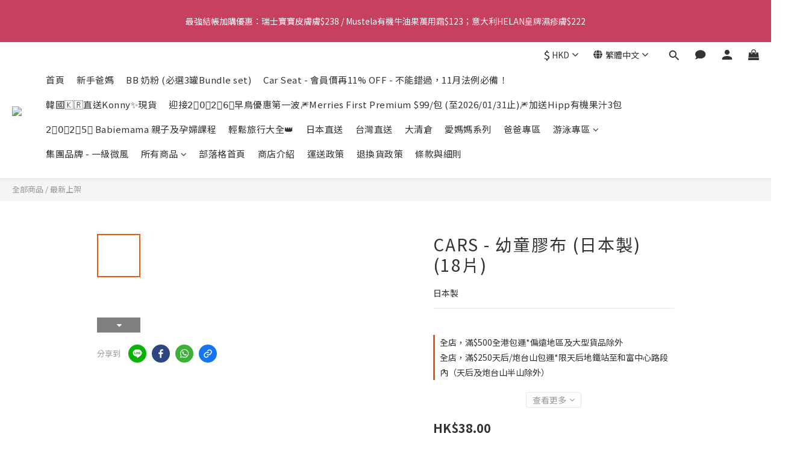

--- FILE ---
content_type: text/html; charset=utf-8
request_url: https://www.babiemama.com/products/cars-%E5%B9%BC%E7%AB%A5%E8%86%A0%E5%B8%83-%E6%97%A5%E6%9C%AC%E8%A3%BD-18%E7%89%87
body_size: 116744
content:
<!DOCTYPE html>
<html lang="zh-hant"><head>  <!-- prefetch dns -->
<meta http-equiv="x-dns-prefetch-control" content="on">
<link rel="dns-prefetch" href="https://cdn.shoplineapp.com">
<link rel="preconnect" href="https://cdn.shoplineapp.com" crossorigin>
<link rel="dns-prefetch" href="https://shoplineimg.com">
<link rel="preconnect" href="https://shoplineimg.com">
<link rel="dns-prefetch" href="https://shoplineimg.com">
<link rel="preconnect" href="https://shoplineimg.com" title="image-service-origin">

  <link rel="preload" href="https://cdn.shoplineapp.com/s/javascripts/currencies.js" as="script">




      <link rel="preload" as="image" href="https://shoplineimg.com/62382b3a581da7005f7172f9/66339c213660ccbce16e3c8e/800x.webp?source_format=png" media="(max-height: 950px)">

<!-- Wrap what we need here -->


<!-- SEO -->
  
    <title ng-non-bindable>CARS - 幼童膠布 (日本製) (18片)</title>

  <meta name="description" content="每盒內含20片救急用膠布 - 主題圖案 日本製造">




<!-- Meta -->
  

    <meta property="og:title" content="CARS - 幼童膠布 (日本製) (18片)">

  <meta property="og:type" content="product"/>

    <meta property="og:url" content="https://www.babiemama.com/products/cars-幼童膠布-日本製-18片">
    <link rel="canonical" href="https://www.babiemama.com/products/cars-幼童膠布-日本製-18片">

  <meta property="og:description" content="每盒內含20片救急用膠布 - 主題圖案 日本製造">

    <meta property="og:image" content="https://img.shoplineapp.com/media/image_clips/66339c213660ccbce16e3c8e/original.png?1714658337">
    <meta name="thumbnail" content="https://img.shoplineapp.com/media/image_clips/66339c213660ccbce16e3c8e/original.png?1714658337">

    <meta property="fb:app_id" content="981478459425633">



    <script type="application/ld+json">
    {"@context":"https://schema.org","@type":"WebSite","name":"Babiemama Shop 寶貝媽媽親子專門店","url":"https://www.babiemama.com"}
    </script>


<!-- locale meta -->


  <meta name="viewport" content="width=device-width, initial-scale=1.0, viewport-fit=cover">
<meta name="mobile-web-app-capable" content="yes">
<meta name="format-detection" content="telephone=no" />
<meta name="google" value="notranslate">

<!-- Shop icon -->
  <link rel="shortcut icon" type="image/png" href="https://img.shoplineapp.com/media/image_clips/623834955ad37a002c847b92/original.jpg?1647850645">




<!--- Site Ownership Data -->
    <meta name="facebook-domain-verification" content="8pc474x4menojvut7kyp45ssyppftr">
<!--- Site Ownership Data End-->

<!-- Styles -->


        <link rel="stylesheet" media="all" href="https://cdn.shoplineapp.com/assets/lib/bootstrap-3.4.1-4ccbe929d8684c8cc83f72911d02f011655dbd6b146a879612fadcdfa86fa7c7.css" onload="" />

        <link rel="stylesheet" media="print" href="https://cdn.shoplineapp.com/assets/theme_vendor-6eb73ce39fd4a86f966b1ab21edecb479a1d22cae142252ad701407277a4d3be.css" onload="this.media='all'" />


        <link rel="stylesheet" media="print" href="https://cdn.shoplineapp.com/assets/shop-2c8ce8b30f079a0263f27ffd5dfdfce0151366469f06a9a110fb7808a01448e0.css" onload="this.media=&quot;all&quot;" />

            <link rel="stylesheet" media="all" href="https://cdn.shoplineapp.com/assets/v2_themes/ultra_chic/page-product-detail-015b130e51f0ed36464eb1bc00f708ee54234f0f3dece7045cdd667a8c6dc8fb.css" onload="" />


    






  <link rel="stylesheet" media="all" href="https://cdn.shoplineapp.com/packs/css/intl_tel_input-0d9daf73.chunk.css" />








<script type="text/javascript">
  window.mainConfig = JSON.parse('{\"sessionId\":\"\",\"merchantId\":\"62382b3a581da7005f7172f9\",\"appCoreHost\":\"shoplineapp.com\",\"assetHost\":\"https://cdn.shoplineapp.com/packs/\",\"apiBaseUrl\":\"http://shoplineapp.com\",\"eventTrackApi\":\"https://events.shoplytics.com/api\",\"frontCommonsApi\":\"https://front-commons.shoplineapp.com/api\",\"appendToUrl\":\"\",\"env\":\"production\",\"merchantData\":{\"_id\":\"62382b3a581da7005f7172f9\",\"addon_limit_enabled\":true,\"base_country_code\":\"HK\",\"base_currency\":{\"id\":\"hkd\",\"iso_code\":\"HKD\",\"alternate_symbol\":\"HK$\",\"name\":\"Hong Kong Dollar\",\"symbol_first\":true,\"subunit_to_unit\":100},\"base_currency_code\":\"HKD\",\"beta_feature_keys\":[],\"brand_home_url\":\"https://www.babiemama.com\",\"checkout_setting\":{\"enable_membership_autocheck\":false,\"enable_subscription_autocheck\":false,\"enabled_abandoned_cart_notification\":true,\"enable_sc_fast_checkout\":false,\"rounding_setting\":{\"enabled\":false,\"rounding_mode\":\"round_half_even\",\"smallest_denomination\":10}},\"current_plan_key\":\"basket\",\"current_theme_key\":\"ultra_chic\",\"delivery_option_count\":11,\"enabled_stock_reminder\":false,\"handle\":\"babiemama\",\"identifier\":\"\",\"instagram_access_token\":\"\",\"instagram_id\":\"\",\"invoice_activation\":\"inactive\",\"is_image_service_enabled\":true,\"mobile_logo_media_url\":\"https://img.shoplineapp.com/media/image_clips/62383492ccf25a002310be63/original.jpg?1647850642\",\"name\":\"Babiemama Shop 寶貝媽媽親子專門店\",\"order_setting\":{\"invoice_activation\":\"inactive\",\"short_message_activation\":\"inactive\",\"default_out_of_stock_reminder\":false,\"auto_cancel_expired_orders\":true,\"auto_revert_credit\":true,\"enabled_order_auth_expiry\":true,\"enable_order_split_einvoice_reissue\":false,\"no_duplicate_uniform_invoice\":false,\"hourly_auto_invoice\":false,\"enabled_location_id\":false,\"enabled_sf_hidden_product_name\":false,\"customer_return_order\":{\"enabled\":false,\"available_return_days\":\"7\"},\"customer_cancel_order\":{\"enabled\":false,\"auto_revert_credit\":false},\"invoice\":{\"tax_id\":\"\"},\"facebook_messenging\":{\"status\":\"active\"},\"status_update_sms\":{\"status\":\"deactivated\"},\"private_info_handle\":{\"enabled\":false,\"custom_fields_enabled\":false}},\"payment_method_count\":16,\"product_setting\":{\"enabled_show_member_price\":true,\"enabled_product_review\":true,\"variation_display\":\"swatches\",\"price_range_enabled\":true,\"enabled_pos_product_customized_price\":true,\"enabled_pos_product_price_tier\":true,\"preorder_add_to_cart_button_display\":\"depend_on_stock\",\"enabled_pos_pinned_product\":false},\"promotion_setting\":{\"one_coupon_limit_enabled\":true,\"show_promotion_reminder\":true,\"multi_order_discount_strategy\":\"order_or_tier_promotion\",\"order_gift_threshold_mode\":\"after_price_discounts\",\"order_free_shipping_threshold_mode\":\"after_all_discounts\",\"category_item_gift_threshold_mode\":\"before_discounts\",\"category_item_free_shipping_threshold_mode\":\"before_discounts\"},\"rollout_keys\":[\"2FA_google_authenticator\",\"3_layer_category\",\"3_layer_navigation\",\"3_layer_variation\",\"711_CB_13countries\",\"711_CB_pickup_TH\",\"711_c2b_report_v2\",\"711_cross_delivery\",\"MC_WA_Template_Management\",\"MC_manual_order\",\"MO_Apply_Coupon_Code\",\"StaffCanBeDeleted_V1\",\"UTM_export\",\"UTM_register\",\"abandoned_cart_notification\",\"add_system_fontstyle\",\"add_to_cart_revamp\",\"addon_products_limit_10\",\"addon_products_limit_unlimited\",\"addon_quantity\",\"address_format_batch2\",\"address_format_jp\",\"address_format_my\",\"address_format_us\",\"address_format_vn\",\"admin_app_extension\",\"admin_custom_domain\",\"admin_image_service\",\"admin_manual_order\",\"admin_realtime\",\"admin_vietnam_dong\",\"admin_whitelist_ip\",\"adminapp_order_form\",\"adminapp_wa_contacts_list\",\"ads_system_new_tab\",\"adyen_my_sc\",\"affiliate_by_product\",\"affiliate_dashboard\",\"affiliate_kol_report_appstore\",\"alipay_hk_sc\",\"amazon_product_review\",\"android_pos_agent_clockin_n_out\",\"android_pos_purchase_order_partial_in_storage\",\"android_pos_round_adj\",\"android_pos_save_send_receipt\",\"android_pos_v2_force_upgrade_version_1-50-0_date_2025-08-30\",\"app_categories_filtering\",\"app_multiplan\",\"app_subscription_prorated_billing\",\"apply_multi_order_discount\",\"apps_store\",\"apps_store_blog\",\"apps_store_fb_comment\",\"apps_store_wishlist\",\"appstore_free_trial\",\"archive_order_data\",\"archive_order_ui\",\"assign_products_to_category\",\"auth_flow_revamp\",\"auto_credit\",\"auto_credit_notify\",\"auto_credit_percentage\",\"auto_credit_recurring\",\"auto_reply_comment\",\"auto_reply_fb\",\"auto_save_sf_plus_address\",\"auto_suspend_admin\",\"availability_buy_online_pickup_instore\",\"availability_preview_buy_online_pickup_instore\",\"back_in_stock_appstore\",\"back_in_stock_notify\",\"basket_comparising_link_CNY\",\"basket_comparising_link_HKD\",\"basket_comparising_link_TWD\",\"basket_invoice_field\",\"basket_pricing_page_cny\",\"basket_pricing_page_hkd\",\"basket_pricing_page_myr\",\"basket_pricing_page_sgd\",\"basket_pricing_page_thb\",\"basket_pricing_page_twd\",\"basket_pricing_page_usd\",\"basket_pricing_page_vnd\",\"basket_subscription_coupon\",\"basket_subscription_email\",\"bianco_setting\",\"bidding_select_product\",\"bing_ads\",\"birthday_format_v2\",\"block_gtm_for_lighthouse\",\"blog\",\"blog_app\",\"blog_revamp_admin\",\"blog_revamp_admin_category\",\"blog_revamp_doublewrite\",\"blog_revamp_related_products\",\"blog_revamp_shop_category\",\"blog_revamp_singleread\",\"breadcrumb\",\"broadcast_addfilter\",\"broadcast_advanced_filters\",\"broadcast_analytics\",\"broadcast_center\",\"broadcast_clone\",\"broadcast_email_html\",\"broadcast_facebook_template\",\"broadcast_line_template\",\"broadcast_preset_time\",\"broadcast_unsubscribe_email\",\"bulk_action_customer\",\"bulk_action_product\",\"bulk_import_multi_lang\",\"bulk_payment_delivery_setting\",\"bulk_printing_labels_711C2C\",\"bulk_update_dynamic_fields\",\"bulk_update_job\",\"bulk_update_new_fields\",\"bulk_update_product_download_with_filter\",\"bulk_update_tag\",\"bulk_update_tag_enhancement\",\"bundle_add_type\",\"bundle_group\",\"bundle_page\",\"bundle_pricing\",\"bundle_promotion_apply_enhancement\",\"bundle_stackable\",\"buy_at_amazon\",\"buy_button\",\"buy_now_button\",\"buyandget_promotion\",\"callback_service\",\"cancel_order_by_customer\",\"cancel_order_by_customer_v2\",\"cart_addon\",\"cart_addon_condition\",\"cart_addon_limit\",\"cart_use_product_service\",\"cart_uuid\",\"category_banner_multiple\",\"category_limit_unlimited\",\"category_sorting\",\"channel_amazon\",\"channel_fb\",\"channel_integration\",\"channel_line\",\"charge_shipping_fee_by_product_qty\",\"chat_widget\",\"chat_widget_facebook\",\"chat_widget_ig\",\"chat_widget_line\",\"chat_widget_livechat\",\"chat_widget_whatsapp\",\"chatbot_card_carousel\",\"chatbot_card_template\",\"chatbot_image_widget\",\"chatbot_keywords_matching\",\"chatbot_welcome_template\",\"checkout_membercheckbox_toggle\",\"checkout_setting\",\"cn_pricing_page_2019\",\"combine_orders_app\",\"comment_list_export\",\"component_h1_tag\",\"connect_new_facebookpage\",\"consolidated_billing\",\"cookie_consent\",\"country_code\",\"coupon_center_back_to_cart\",\"coupon_notification\",\"coupon_v2\",\"create_staff_revamp\",\"credit_campaign\",\"credit_condition_5_tier_ec\",\"credit_point_triggerpoint\",\"crm_email_custom\",\"crm_notify_preview\",\"crm_sms_custom\",\"crm_sms_notify\",\"cross_shop_tracker\",\"custom_css\",\"custom_home_delivery_tw\",\"custom_notify\",\"custom_order_export\",\"customer_advanced_filter\",\"customer_coupon\",\"customer_custom_field_limit_5\",\"customer_data_secure\",\"customer_edit\",\"customer_export_v2\",\"customer_group\",\"customer_group_analysis\",\"customer_group_broadcast\",\"customer_group_filter_p2\",\"customer_group_filter_p3\",\"customer_group_regenerate\",\"customer_group_sendcoupon\",\"customer_group_smartrfm_filter\",\"customer_import_50000_failure_report\",\"customer_import_v2\",\"customer_import_v3\",\"customer_list\",\"customer_new_report\",\"customer_referral\",\"customer_referral_notify\",\"customer_search_match\",\"customer_tag\",\"dashboard_v2\",\"dashboard_v2_revamp\",\"date_picker_v2\",\"deep_link_support_linepay\",\"deep_link_support_payme\",\"deep_search\",\"default_theme_ultrachic\",\"delivery_time\",\"delivery_time_with_quantity\",\"design_submenu\",\"dev_center_app_store\",\"disable_footer_brand\",\"disable_old_upgrade_reminder\",\"domain_applicable\",\"doris_bien_setting\",\"dusk_setting\",\"dynamic_shipping_rate_refactor\",\"ec_order_unlimit\",\"ecpay_expirydate\",\"ecpay_payment_gateway\",\"einvoice_bulk_update\",\"einvoice_edit\",\"einvoice_newlogic\",\"email_credit_expire_notify\",\"email_custom\",\"email_member_forget_password_notify\",\"email_member_register_notify\",\"email_order_notify\",\"email_verification\",\"enable_body_script\",\"enable_calculate_api_promotion_apply\",\"enable_calculate_api_promotion_filter\",\"enable_cart_api\",\"enable_cart_service\",\"enable_corejs_splitting\",\"enable_lazysizes_image_tag\",\"enable_new_css_bundle\",\"enable_order_status_callback_revamp_for_promotion\",\"enable_order_status_callback_revamp_for_storefront\",\"enable_promotion_usage_record\",\"enable_shopjs_splitting\",\"enhanced_catalog_feed\",\"exclude_product\",\"exclude_product_v2\",\"execute_shipment_permission\",\"export_inventory_report_v2\",\"express_cart\",\"express_checkout_pages\",\"extend_reminder\",\"facebook_ads\",\"facebook_dia\",\"facebook_line_promotion_notify\",\"facebook_login\",\"facebook_messenger_subscription\",\"facebook_notify\",\"facebook_pixel_manager\",\"fb_1on1_chat\",\"fb_broadcast\",\"fb_broadcast_sc\",\"fb_broadcast_sc_p2\",\"fb_comment_app\",\"fb_entrance_optimization\",\"fb_feed_unlimit\",\"fb_group\",\"fb_menu\",\"fb_messenger_onetime_notification\",\"fb_multi_category_feed\",\"fb_offline_conversions_api\",\"fb_pixel_matching\",\"fb_pixel_v2\",\"fb_post_management\",\"fb_product_set\",\"fb_quick_signup_link\",\"fb_shop_now_button\",\"fb_ssapi\",\"fb_sub_button\",\"fb_welcome_msg\",\"fbe_oe\",\"fbe_shop\",\"fbe_v2\",\"fbe_v2_edit\",\"fbig_shop_disabled\",\"feature_alttag_phase1\",\"feature_alttag_phase2\",\"flash_price_campaign\",\"fm_order_receipt\",\"fmt_c2c_newlabel\",\"fmt_revision\",\"footer_brand\",\"footer_builder\",\"footer_builder_new\",\"form_builder\",\"form_builder_access\",\"form_builder_user_management\",\"form_builder_v2_elements\",\"form_builder_v2_receiver\",\"form_builder_v2_report\",\"fps_rolling_key\",\"freeshipping_promotion_condition\",\"get_coupon\",\"get_promotions_by_cart\",\"gift_promotion_condition\",\"gift_shipping_promotion_discount_condition\",\"gifts_limit_10\",\"gifts_limit_unlimited\",\"gmv_revamp\",\"godaddy\",\"google_ads_api\",\"google_ads_manager\",\"google_analytics_4\",\"google_analytics_manager\",\"google_content_api\",\"google_dynamic_remarketing_tag\",\"google_enhanced_conversions\",\"google_preorder_feed\",\"google_product_category_3rdlayer\",\"google_recaptcha\",\"google_remarketing_manager\",\"google_signup_login\",\"google_tag_manager\",\"gp_tw_sc\",\"group_url_bind_post_live\",\"h2_tag_phase1\",\"hct_logistics_bills_report\",\"hidden_product\",\"hidden_product_p2\",\"hide_credit_point_record_balance\",\"hk_pricing_page_2019\",\"hkd_pricing_page_disabled_2020\",\"ig_browser_notify\",\"ig_live\",\"ig_login_entrance\",\"ig_new_api\",\"image_gallery\",\"image_gallery_p2\",\"image_host_by_region\",\"image_limit_100000\",\"image_limit_30000\",\"image_widget_mobile\",\"inbox_manual_order\",\"inbox_send_cartlink\",\"increase_variation_limit\",\"instagram_create_post\",\"instagram_post_sales\",\"instant_order_form\",\"integrated_label_711\",\"integrated_sfexpress\",\"integration_one\",\"inventory_change_reason\",\"inventory_search_v2\",\"job_api_products_export\",\"job_api_user_export\",\"job_product_import\",\"jquery_v3\",\"kingsman_v2_setting\",\"layout_engine_service_kingsman_blogs\",\"layout_engine_service_kingsman_member_center\",\"layout_engine_service_kingsman_promotions\",\"line_1on1_chat\",\"line_abandon_notification\",\"line_ads_tag\",\"line_broadcast\",\"line_in_chat_shopping\",\"line_login\",\"line_login_mobile\",\"line_shopping_new_fields\",\"line_signup\",\"live_after_keyword\",\"live_ai_tag_comments\",\"live_announce_bids\",\"live_announce_buyer\",\"live_bidding\",\"live_broadcast_v2\",\"live_bulk_checkoutlink\",\"live_bulk_edit\",\"live_checkout_notification\",\"live_checkout_notification_all\",\"live_checkout_notification_message\",\"live_comment_discount\",\"live_comment_robot\",\"live_create_product_v2\",\"live_crosspost\",\"live_dashboard_product\",\"live_event_discount\",\"live_exclusive_price\",\"live_fb_group\",\"live_fhd_video\",\"live_general_settings\",\"live_group_event\",\"live_host_panel\",\"live_ig_messenger_broadcast\",\"live_ig_product_recommend\",\"live_im_switch\",\"live_keyword_switch\",\"live_line_broadcast\",\"live_line_multidisplay\",\"live_luckydraw_enhancement\",\"live_messenger_broadcast\",\"live_order_block\",\"live_print_advanced\",\"live_product_recommend\",\"live_shopline_announcement\",\"live_shopline_beauty_filter\",\"live_shopline_keyword\",\"live_shopline_product_card\",\"live_shopline_view\",\"live_shopline_view_marquee\",\"live_show_storefront_facebook\",\"live_show_storefront_shopline\",\"live_stream_settings\",\"locale_revamp\",\"lock_cart_sc_product\",\"logistic_bill_v2_711_b2c\",\"logistic_bill_v2_711_c2c\",\"logo_favicon\",\"luckydraw_products\",\"luckydraw_qualification\",\"manual_activation\",\"manual_order\",\"manual_order_7-11\",\"manual_order_ec_to_sc\",\"manually_bind_post\",\"marketing_affiliate\",\"marketing_affiliate_p2\",\"mc-history-instant\",\"mc_711crossborder\",\"mc_ad_tag\",\"mc_assign_message\",\"mc_auto_bind_member\",\"mc_autoreply_cotent\",\"mc_autoreply_question\",\"mc_autoreply_trigger\",\"mc_broadcast\",\"mc_broadcast_v2\",\"mc_bulk_read\",\"mc_chatbot_template\",\"mc_delete_message\",\"mc_edit_cart\",\"mc_history_instant\",\"mc_history_post\",\"mc_im\",\"mc_inbox_autoreply\",\"mc_input_status\",\"mc_instant_notifications\",\"mc_invoicetitle_optional\",\"mc_keyword_autotagging\",\"mc_line_broadcast\",\"mc_line_broadcast_all_friends\",\"mc_line_cart\",\"mc_logistics_hct\",\"mc_logistics_tcat\",\"mc_manage_blacklist\",\"mc_mark_todo\",\"mc_new_menu\",\"mc_phone_tag\",\"mc_reminder_unpaid\",\"mc_reply_pic\",\"mc_setting_message\",\"mc_setting_orderform\",\"mc_shop_message_refactor\",\"mc_sort_waitingtime\",\"mc_sort_waitingtime_new\",\"mc_tw_invoice\",\"media_gcp_upload\",\"member_center_profile_revamp\",\"member_import_notify\",\"member_info_reward\",\"member_info_reward_subscription\",\"member_password_setup_notify\",\"member_points\",\"member_points_notify\",\"member_price\",\"membership_tier_double_write\",\"membership_tier_notify\",\"membership_tiers\",\"memebr_center_point_credit_revamp\",\"menu_limit_100\",\"menu_limit_unlimited\",\"merchant_bills_banktransfer\",\"message_center_v3\",\"message_revamp\",\"mo_remove_discount\",\"mobile_and_email_signup\",\"mobile_signup_p2\",\"modularize_address_format\",\"molpay_credit_card\",\"multi_lang\",\"multicurrency\",\"my_pricing_page_2019\",\"myapp_reauth_alert\",\"myr_pricing_page_disabled_2020\",\"new_app_subscription\",\"new_layout_for_mobile_and_pc\",\"new_onboarding_flow\",\"new_return_management\",\"new_settings_apply_all_promotion\",\"new_signup_flow\",\"new_sinopac_3d\",\"notification_custom_sending_time\",\"npb_theme_philia\",\"npb_widget_font_size_color\",\"ob_revamp\",\"ob_sgstripe\",\"ob_twecpay\",\"oceanpay\",\"old_fbe_removal\",\"onboarding_basketplan\",\"onboarding_handle\",\"one_new_filter\",\"one_page_store\",\"one_page_store_1000\",\"one_page_store_checkout\",\"one_page_store_clone\",\"one_page_store_product_set\",\"oneship_installable\",\"online_credit_redemption_toggle\",\"online_store_design\",\"online_store_design_setup_guide_basketplan\",\"order_add_to_cart\",\"order_archive_calculation_revamp_crm_amount\",\"order_archive_calculation_revamp_crm_member\",\"order_archive_product_testing\",\"order_archive_testing\",\"order_archive_testing_crm\",\"order_archive_testing_order_details\",\"order_archive_testing_return_order\",\"order_confirmation_slip_upload\",\"order_custom_field_limit_5\",\"order_custom_notify\",\"order_decoupling_product_revamp\",\"order_discount_stackable\",\"order_export_366day\",\"order_export_v2\",\"order_filter_shipped_date\",\"order_message_broadcast\",\"order_new_source\",\"order_promotion_split\",\"order_search_custom_field\",\"order_search_sku\",\"order_select_across_pages\",\"order_sms_notify\",\"order_split\",\"order_status_non_automation\",\"order_status_tag_color\",\"order_tag\",\"orderemail_new_logic\",\"other_custom_notify\",\"out_of_stock_order\",\"page_builder_revamp\",\"page_builder_revamp_theme_setting\",\"page_builder_revamp_theme_setting_initialized\",\"page_builder_section_cache_enabled\",\"page_builder_widget_accordion\",\"page_builder_widget_blog\",\"page_builder_widget_category\",\"page_builder_widget_collage\",\"page_builder_widget_countdown\",\"page_builder_widget_custom_liquid\",\"page_builder_widget_instagram\",\"page_builder_widget_product_text\",\"page_builder_widget_subscription\",\"page_builder_widget_video\",\"page_limit_unlimited\",\"page_use_product_service\",\"page_view_cache\",\"pakpobox\",\"partial_free_shipping\",\"payme\",\"payment_condition\",\"payment_fee_config\",\"payment_image\",\"payment_octopus\",\"payment_slip_notify\",\"paypal_upgrade\",\"pdp_image_lightbox\",\"pdp_image_lightbox_icon\",\"pending_subscription\",\"philia_setting\",\"pickup_remember_store\",\"plp_label_wording\",\"plp_product_seourl\",\"plp_variation_selector\",\"plp_wishlist\",\"point_campaign\",\"point_redeem_to_cash\",\"pos_only_product_settings\",\"pos_retail_store_price\",\"pos_setup_guide_basketplan\",\"post_cancel_connect\",\"post_commerce_stack_comment\",\"post_fanpage_luckydraw\",\"post_fb_group\",\"post_general_setting\",\"post_lock_pd\",\"post_sales_dashboard\",\"postsale_auto_reply\",\"postsale_create_post\",\"postsale_ig_auto_reply\",\"postsales_connect_multiple_posts\",\"preorder_limit\",\"preset_publish\",\"price_discount_label_plp\",\"product_available_time\",\"product_cost_permission\",\"product_feed_info\",\"product_feed_manager_availability\",\"product_feed_revamp\",\"product_index_v2\",\"product_info\",\"product_limit_1000\",\"product_limit_unlimited\",\"product_log_v2\",\"product_page_limit_10\",\"product_quantity_update\",\"product_recommendation_abtesting\",\"product_revamp_doublewrite\",\"product_revamp_singleread\",\"product_review_import\",\"product_review_import_installable\",\"product_review_plp\",\"product_review_reward\",\"product_search\",\"product_set_revamp\",\"product_set_v2_enhancement\",\"product_stock\",\"product_summary\",\"promotion_blacklist\",\"promotion_filter_by_date\",\"promotion_first_purchase\",\"promotion_hour\",\"promotion_limit_10\",\"promotion_limit_unlimited\",\"promotion_minitem\",\"promotion_page\",\"promotion_page_reminder\",\"promotion_page_seo_button\",\"promotion_record_archive_test\",\"promotion_reminder\",\"promotion_revamp_phase1-1\",\"purchase_limit_campaign\",\"quick_answer\",\"recaptcha_reset_pw\",\"redirect_301_settings\",\"rejected_bill_reminder\",\"remove_fblike_sc\",\"repay_cookie\",\"replace_janus_interface\",\"replace_lms_old_oa_interface\",\"reports\",\"revert_credit\",\"revert_credit_p2\",\"revert_credit_status\",\"sales_dashboard\",\"sangria_setting\",\"sc_advanced_keyword\",\"sc_alipay_standard\",\"sc_atm\",\"sc_auto_bind_member\",\"sc_autodetect_address\",\"sc_autodetect_paymentslip\",\"sc_autoreply_icebreaker\",\"sc_broadcast_permissions\",\"sc_clearcart\",\"sc_clearcart_all\",\"sc_comment_label\",\"sc_comment_list\",\"sc_conversations_statistics_sunset\",\"sc_download_adminapp\",\"sc_facebook_broadcast\",\"sc_facebook_live\",\"sc_fb_ig_subscription\",\"sc_group_pm_commentid\",\"sc_group_webhook\",\"sc_intercom\",\"sc_keywords\",\"sc_list_search\",\"sc_lock_inventory\",\"sc_manual_order\",\"sc_mc_settings\",\"sc_mo_711emap\",\"sc_order_unlimit\",\"sc_outstock_msg\",\"sc_overall_statistics\",\"sc_overall_statistics_api_v3\",\"sc_overall_statistics_v2\",\"sc_pickup\",\"sc_post_feature\",\"sc_product_set\",\"sc_product_variation\",\"sc_sidebar\",\"sc_slp_subscription_promotion\",\"sc_standard\",\"sc_store_pickup\",\"sc_wa_contacts_list\",\"sc_wa_message_report\",\"sc_wa_permissions\",\"scheduled_home_page\",\"search_function_image_gallery\",\"security_center\",\"select_all_customer\",\"select_all_inventory\",\"send_coupon_notification\",\"session_expiration_period\",\"setup_guide_basketplan\",\"sfexpress_centre\",\"sfexpress_eflocker\",\"sfexpress_service\",\"sfexpress_store\",\"sg_onboarding_currency\",\"share_cart_link\",\"shop_builder_plp\",\"shop_category_filter\",\"shop_category_filter_bulk_action\",\"shop_product_search_rate_limit\",\"shop_related_recaptcha\",\"shop_template_advanced_setting\",\"shopline_captcha\",\"shopline_email_captcha\",\"shopline_product_reviews\",\"shoplytics_api_ordersales_v4\",\"shoplytics_api_psa_wide_table\",\"shoplytics_benchmark\",\"shoplytics_broadcast_api_v3\",\"shoplytics_channel_store_permission\",\"shoplytics_credit_analysis\",\"shoplytics_customer_refactor_api_v3\",\"shoplytics_date_picker_v2\",\"shoplytics_event_realtime_refactor_api_v3\",\"shoplytics_events_api_v3\",\"shoplytics_export_flex\",\"shoplytics_homepage_v2\",\"shoplytics_invoices_api_v3\",\"shoplytics_lite\",\"shoplytics_membership_tier_growth\",\"shoplytics_orders_api_v3\",\"shoplytics_ordersales_v3\",\"shoplytics_payments_api_v3\",\"shoplytics_pro\",\"shoplytics_product_revamp_api_v3\",\"shoplytics_promotions_api_v3\",\"shoplytics_psa_multi_stores_export\",\"shoplytics_psa_sub_categories\",\"shoplytics_rfim_enhancement_v3\",\"shoplytics_session_metrics\",\"shoplytics_staff_api_v3\",\"shoplytics_to_hd\",\"shopping_session_enabled\",\"signin_register_revamp\",\"skya_setting\",\"sl_admin_inventory_count\",\"sl_admin_inventory_transfer\",\"sl_admin_purchase_order\",\"sl_admin_supplier\",\"sl_logistics_bulk_action\",\"sl_logistics_fmt_freeze\",\"sl_logistics_modularize\",\"sl_payment_alipay\",\"sl_payment_cc\",\"sl_payment_standard_v2\",\"sl_payment_type_check\",\"sl_payments_apple_pay\",\"sl_payments_cc_promo\",\"sl_payments_my_cc\",\"sl_payments_my_fpx\",\"sl_payments_sg_cc\",\"sl_pos\",\"sl_pos_SHOPLINE_Payments\",\"sl_pos_admin\",\"sl_pos_admin_cancel_order\",\"sl_pos_admin_delete_order\",\"sl_pos_admin_inventory_transfer\",\"sl_pos_admin_order_archive_testing\",\"sl_pos_admin_purchase_order\",\"sl_pos_admin_register_shift\",\"sl_pos_admin_staff\",\"sl_pos_agent_by_channel\",\"sl_pos_agent_clockin_n_out\",\"sl_pos_agent_performance\",\"sl_pos_android_A4_printer\",\"sl_pos_android_check_cart_items_with_local_db\",\"sl_pos_android_order_reduction\",\"sl_pos_android_receipt_enhancement\",\"sl_pos_android_receipt_info_enhancement\",\"sl_pos_app_order_archive_testing\",\"sl_pos_app_transaction_filter_enhance\",\"sl_pos_apps_store\",\"sl_pos_bugfender_log_reduction\",\"sl_pos_bulk_import_update_enhancement\",\"sl_pos_check_duplicate_create_order\",\"sl_pos_claim_coupon\",\"sl_pos_convert_order_to_cart_by_snapshot\",\"sl_pos_credit_redeem\",\"sl_pos_customerID_duplicate_check\",\"sl_pos_customer_info_enhancement\",\"sl_pos_customized_price\",\"sl_pos_disable_touchid_unlock\",\"sl_pos_discount\",\"sl_pos_einvoice_refactor\",\"sl_pos_ewallet_alipay\",\"sl_pos_feature_permission\",\"sl_pos_force_upgrade_1-109-0\",\"sl_pos_force_upgrade_1-110-1\",\"sl_pos_free_gifts_promotion\",\"sl_pos_from_Swift_to_OC\",\"sl_pos_iOS_A4_printer\",\"sl_pos_iOS_app_transaction_filter_enhance\",\"sl_pos_iOS_cashier_revamp_cart\",\"sl_pos_iOS_cashier_revamp_product_list\",\"sl_pos_iPadOS_version_upgrade_remind_16_0_0\",\"sl_pos_initiate_couchbase\",\"sl_pos_inventory_count\",\"sl_pos_inventory_count_difference_reason\",\"sl_pos_inventory_count_for_selected_products\",\"sl_pos_inventory_feature_module\",\"sl_pos_inventory_transfer_insert_enhancement\",\"sl_pos_inventory_transfer_request\",\"sl_pos_invoice_product_name_filter\",\"sl_pos_invoice_swiftUI_revamp\",\"sl_pos_invoice_toast_show\",\"sl_pos_ios_receipt_info_enhancement\",\"sl_pos_ios_small_label_enhancement\",\"sl_pos_ios_version_upgrade_remind\",\"sl_pos_itc\",\"sl_pos_logo_terms_and_condition\",\"sl_pos_member_points\",\"sl_pos_member_price\",\"sl_pos_multiple_payments\",\"sl_pos_new_report_customer_analysis\",\"sl_pos_new_report_daily_payment_methods\",\"sl_pos_new_report_overview\",\"sl_pos_new_report_product_preorder\",\"sl_pos_new_report_transaction_detail\",\"sl_pos_no_minimum_age\",\"sl_pos_order_reduction\",\"sl_pos_order_refactor_admin\",\"sl_pos_order_upload_using_pos_service\",\"sl_pos_partial_return\",\"sl_pos_password_setting_refactor\",\"sl_pos_payment\",\"sl_pos_payment_method_picture\",\"sl_pos_payment_method_prioritized_and_hidden\",\"sl_pos_payoff_preorder\",\"sl_pos_pin_products\",\"sl_pos_product_add_to_cart_refactor\",\"sl_pos_product_set\",\"sl_pos_product_variation_ui\",\"sl_pos_promotion\",\"sl_pos_purchase_order_onlinestore\",\"sl_pos_purchase_order_partial_in_storage\",\"sl_pos_receipt_enhancement\",\"sl_pos_receipt_information\",\"sl_pos_receipt_preorder_return_enhancement\",\"sl_pos_receipt_swiftUI_revamp\",\"sl_pos_register_shift\",\"sl_pos_report_shoplytics_psi\",\"sl_pos_revert_credit\",\"sl_pos_round_adj\",\"sl_pos_save_send_receipt\",\"sl_pos_show_coupon\",\"sl_pos_stock_refactor\",\"sl_pos_supplier_refactor\",\"sl_pos_terminal\",\"sl_pos_terminal_settlement\",\"sl_pos_toast_revamp\",\"sl_pos_transaction_conflict\",\"sl_pos_transaction_view_admin\",\"sl_pos_transfer_onlinestore\",\"sl_pos_user_permission\",\"sl_pos_variation_setting_refactor\",\"sl_purchase_order_search_create_enhancement\",\"slp_bank_promotion\",\"slp_product_subscription\",\"slp_remember_credit_card\",\"slp_swap\",\"smart_omo_appstore\",\"smart_product_recommendation\",\"smart_product_recommendation_regular\",\"smart_recommended_related_products\",\"sms_broadcast\",\"sms_custom\",\"sms_with_shop_name\",\"social_channel_revamp\",\"social_channel_user\",\"social_name_in_order\",\"sso_lang_th\",\"sso_lang_vi\",\"staff_elasticsearch\",\"staff_limit_5\",\"staff_limit_unlimited\",\"staff_service_migration\",\"static_resource_host_by_region\",\"stop_slp_approvedemail\",\"store_pick_up\",\"storefront_app_extension\",\"storefront_return\",\"stripe_3d_secure\",\"stripe_3ds_cny\",\"stripe_3ds_hkd\",\"stripe_3ds_myr\",\"stripe_3ds_sgd\",\"stripe_3ds_thb\",\"stripe_3ds_usd\",\"stripe_3ds_vnd\",\"stripe_google_pay\",\"stripe_payment_intents\",\"stripe_radar\",\"stripe_subscription_my_account\",\"structured_data\",\"studio_livestream\",\"sub_sgstripe\",\"subscription_config_edit\",\"subscription_config_edit_delivery_payment\",\"subscription_currency\",\"tappay_3D_secure\",\"tappay_sdk_v2_3_2\",\"tappay_sdk_v3\",\"tax_inclusive_setting\",\"taxes_settings\",\"tcat_711pickup_sl_logisitics\",\"tcat_logistics_bills_report\",\"tcat_newlabel\",\"th_pricing_page_2020\",\"thb_pricing_page_disabled_2020\",\"theme_bianco\",\"theme_doris_bien\",\"theme_kingsman_v2\",\"theme_level_3\",\"theme_sangria\",\"theme_ultrachic\",\"tier_birthday_credit\",\"tier_member_points\",\"tier_member_price\",\"tier_reward_app_availability\",\"tier_reward_app_p2\",\"tier_reward_credit\",\"tnc-checkbox\",\"toggle_mobile_category\",\"tw_app_shopback_cashback\",\"tw_fm_sms\",\"tw_pricing_page_2019\",\"tw_stripe_subscription\",\"twd_pricing_page_disabled_2020\",\"uc_integration\",\"uc_v2_endpoints\",\"ultra_setting\",\"unified_admin\",\"use_ngram_for_order_search\",\"user_center_social_channel\",\"user_credits\",\"variant_image_selector\",\"variant_saleprice_cost_weight\",\"variation_label_swatches\",\"varm_setting\",\"vn_pricing_page_2020\",\"vnd_pricing_page_disabled_2020\",\"wa_broadcast_customer_group\",\"wa_system_template\",\"wa_template_custom_content\",\"whatsapp_accept_marketing\",\"whatsapp_catalog\",\"whatsapp_extension\",\"whatsapp_order_form\",\"whatsapp_orderstatus_toggle\",\"wishlist_app\",\"yahoo_dot\",\"youtube_live_shopping\",\"zotabox_installable\"],\"shop_default_home_url\":\"https://babiemama.shoplineapp.com\",\"shop_status\":\"open\",\"show_sold_out\":true,\"sl_payment_merchant_id\":\"1730749971780737024\",\"supported_languages\":[\"en\",\"zh-hant\"],\"tags\":[\"maternal\"],\"time_zone\":\"Asia/Hong_Kong\",\"updated_at\":\"2026-01-19T09:43:20.059Z\",\"user_setting\":{\"_id\":\"62382b3a31878a0023631fd8\",\"created_at\":\"2022-03-21T07:37:30.471Z\",\"data\":{\"general_fields\":[{\"type\":\"gender\",\"options\":{\"order\":{\"include\":\"false\",\"required\":\"false\"},\"signup\":{\"include\":\"true\",\"required\":\"true\"},\"profile\":{\"include\":\"true\",\"required\":\"true\"}}},{\"type\":\"birthday\",\"options\":{\"order\":{\"include\":\"false\",\"required\":\"false\"},\"signup\":{\"include\":\"true\",\"required\":\"false\"},\"profile\":{\"include\":\"true\",\"required\":\"true\"}}}],\"minimum_age_limit\":\"13\",\"custom_fields\":[{\"type\":\"text\",\"name_translations\":{\"zh-hant\":\"送貨地址\",\"en\":\"送貨地址\"},\"hint_translations\":{\"zh-hant\":\"送貨地址\",\"en\":\"送貨地址\"},\"options\":{\"order\":{\"include\":\"true\",\"required\":\"false\"},\"signup\":{\"include\":\"true\",\"required\":\"false\"},\"profile\":{\"include\":\"true\",\"required\":\"false\"}},\"field_id\":\"62385aeaa500f100209007da\"},{\"type\":\"text\",\"name_translations\":{\"zh-hant\":\"BB出生日期/預產期\",\"en\":\"BB出生日期/預產期\"},\"hint_translations\":{\"zh-hant\":\"BB出生日期/預產期\",\"en\":\"BB出生日期/預產期\"},\"options\":{\"order\":{\"include\":\"false\",\"required\":\"false\"},\"signup\":{\"include\":\"true\",\"required\":\"false\"},\"profile\":{\"include\":\"true\",\"required\":\"false\"}},\"field_id\":\"62385aeaa500f100209007db\"}],\"facebook_login\":{\"status\":\"active\",\"app_id\":\"981478459425633\"},\"enable_facebook_comment\":{\"status\":\"active\"},\"facebook_comment\":\"\",\"line_login\":\"\",\"recaptcha_signup\":{\"status\":\"false\",\"site_key\":\"\"},\"email_verification\":{\"status\":\"true\"},\"login_with_verification\":{\"status\":\"false\"},\"upgrade_reminder\":\"\",\"enable_member_point\":true,\"member_account_setup\":{\"sms\":{\"status\":\"active\"},\"email\":{\"status\":\"inactive\"},\"line_mes_api\":{\"status\":\"inactive\"}},\"enable_user_credit\":true,\"signup_method\":\"email_and_mobile\",\"sms_verification\":{\"status\":\"true\",\"supported_countries\":[\"*\"]},\"member_info_reward\":{\"enabled\":false,\"coupons\":{\"enabled\":false}},\"user_credit_expired\":{\"sms\":{\"status\":\"active\"},\"email\":{\"status\":\"active\"},\"line_mes_api\":{\"status\":\"inactive\"}},\"earn_point\":{\"sms\":{\"status\":\"active\"},\"email\":{\"status\":\"inactive\"},\"line_mes_api\":{\"status\":\"inactive\"}},\"abandoned_cart_reminder\":{\"sms\":{\"status\":\"active\"},\"email\":{\"status\":\"active\"},\"line_mes_api\":{\"status\":\"inactive\"}},\"user_register\":{\"sms\":{\"status\":\"active\"},\"email\":{\"status\":\"inactive\"},\"line_mes_api\":{\"status\":\"inactive\"}},\"send_birthday_credit_period\":\"monthly\"},\"item_type\":\"\",\"key\":\"users\",\"name\":null,\"owner_id\":\"62382b3a581da7005f7172f9\",\"owner_type\":\"Merchant\",\"publish_status\":\"published\",\"status\":\"active\",\"updated_at\":\"2025-11-10T14:16:49.010Z\",\"value\":null}},\"localeData\":{\"loadedLanguage\":{\"name\":\"繁體中文\",\"code\":\"zh-hant\"},\"supportedLocales\":[{\"name\":\"English\",\"code\":\"en\"},{\"name\":\"繁體中文\",\"code\":\"zh-hant\"}]},\"currentUser\":null,\"themeSettings\":{\"background\":\"ultra_chic_light\",\"primary-color\":\"ea5a10\",\"background_pattern\":\"boxed.fish\",\"mobile_categories_removed\":false,\"categories_collapsed\":true,\"mobile_categories_collapsed\":true,\"image_fill\":false,\"hide_language_selector\":false,\"is_multicurrency_enabled\":true,\"show_promotions_on_product\":true,\"enabled_quick_cart\":true,\"plp_wishlist\":true,\"buy_now_button\":{\"enabled\":true,\"color\":\"fb7813\"},\"opens_in_new_tab\":true,\"category_page\":\"72\",\"plp_variation_selector\":{\"enabled\":false,\"show_variation\":1},\"goto_top\":true,\"enabled_sort_by_sold\":false,\"page_background\":\"FFFFFF\",\"page_text\":\"333333\",\"page_text_link\":\"3493fb\",\"announcement_background\":\"C74060\",\"announcement_text\":\"FFFFFF\",\"header_background\":\"ffffff\",\"header_text\":\"333333\",\"header_icon\":\"333333\",\"primary_background\":\"ea5a10\",\"primary_text\":\"FFFFFF\",\"buy_now_background\":\"fb7813\",\"buy_now_text\":\"FFFFFF\",\"footer_background\":\"FFFFFF\",\"footer_text\":\"333333\",\"footer_icon\":\"333333\",\"copyright_background\":\"F7F7F7\",\"copyright_text\":\"999999\",\"font_title\":\"Noto Sans\",\"font_size_title\":\"1\",\"font_paragraph\":\"Noto Sans\",\"font_size_paragraph\":\"1\",\"variation_image_selector_enabled\":false,\"variation_image_selector_variation\":1,\"hide_share_buttons\":false,\"enable_gdpr_cookies_banner\":false,\"updated_with_new_page_builder\":true,\"messages_enabled\":true,\"hide_languages\":\"\"},\"isMultiCurrencyEnabled\":true,\"features\":{\"plans\":{\"free\":{\"member_price\":false,\"cart_addon\":false,\"google_analytics_ecommerce\":false,\"membership\":false,\"shopline_logo\":true,\"user_credit\":{\"manaul\":false,\"auto\":false},\"variant_image_selector\":false},\"standard\":{\"member_price\":false,\"cart_addon\":false,\"google_analytics_ecommerce\":false,\"membership\":false,\"shopline_logo\":true,\"user_credit\":{\"manaul\":false,\"auto\":false},\"variant_image_selector\":false},\"starter\":{\"member_price\":false,\"cart_addon\":false,\"google_analytics_ecommerce\":false,\"membership\":false,\"shopline_logo\":true,\"user_credit\":{\"manaul\":false,\"auto\":false},\"variant_image_selector\":false},\"pro\":{\"member_price\":false,\"cart_addon\":false,\"google_analytics_ecommerce\":false,\"membership\":false,\"shopline_logo\":false,\"user_credit\":{\"manaul\":false,\"auto\":false},\"variant_image_selector\":false},\"business\":{\"member_price\":false,\"cart_addon\":false,\"google_analytics_ecommerce\":true,\"membership\":true,\"shopline_logo\":false,\"user_credit\":{\"manaul\":false,\"auto\":false},\"facebook_comments_plugin\":true,\"variant_image_selector\":false},\"basic\":{\"member_price\":false,\"cart_addon\":false,\"google_analytics_ecommerce\":false,\"membership\":false,\"shopline_logo\":false,\"user_credit\":{\"manaul\":false,\"auto\":false},\"variant_image_selector\":false},\"basic2018\":{\"member_price\":false,\"cart_addon\":false,\"google_analytics_ecommerce\":false,\"membership\":false,\"shopline_logo\":true,\"user_credit\":{\"manaul\":false,\"auto\":false},\"variant_image_selector\":false},\"sc\":{\"member_price\":false,\"cart_addon\":false,\"google_analytics_ecommerce\":true,\"membership\":false,\"shopline_logo\":true,\"user_credit\":{\"manaul\":false,\"auto\":false},\"facebook_comments_plugin\":true,\"facebook_chat_plugin\":true,\"variant_image_selector\":false},\"advanced\":{\"member_price\":false,\"cart_addon\":false,\"google_analytics_ecommerce\":true,\"membership\":false,\"shopline_logo\":false,\"user_credit\":{\"manaul\":false,\"auto\":false},\"facebook_comments_plugin\":true,\"facebook_chat_plugin\":true,\"variant_image_selector\":false},\"premium\":{\"member_price\":true,\"cart_addon\":true,\"google_analytics_ecommerce\":true,\"membership\":true,\"shopline_logo\":false,\"user_credit\":{\"manaul\":true,\"auto\":true},\"google_dynamic_remarketing\":true,\"facebook_comments_plugin\":true,\"facebook_chat_plugin\":true,\"wish_list\":true,\"facebook_messenger_subscription\":true,\"product_feed\":true,\"express_checkout\":true,\"variant_image_selector\":true},\"enterprise\":{\"member_price\":true,\"cart_addon\":true,\"google_analytics_ecommerce\":true,\"membership\":true,\"shopline_logo\":false,\"user_credit\":{\"manaul\":true,\"auto\":true},\"google_dynamic_remarketing\":true,\"facebook_comments_plugin\":true,\"facebook_chat_plugin\":true,\"wish_list\":true,\"facebook_messenger_subscription\":true,\"product_feed\":true,\"express_checkout\":true,\"variant_image_selector\":true},\"crossborder\":{\"member_price\":true,\"cart_addon\":true,\"google_analytics_ecommerce\":true,\"membership\":true,\"shopline_logo\":false,\"user_credit\":{\"manaul\":true,\"auto\":true},\"google_dynamic_remarketing\":true,\"facebook_comments_plugin\":true,\"facebook_chat_plugin\":true,\"wish_list\":true,\"facebook_messenger_subscription\":true,\"product_feed\":true,\"express_checkout\":true,\"variant_image_selector\":true},\"o2o\":{\"member_price\":true,\"cart_addon\":true,\"google_analytics_ecommerce\":true,\"membership\":true,\"shopline_logo\":false,\"user_credit\":{\"manaul\":true,\"auto\":true},\"google_dynamic_remarketing\":true,\"facebook_comments_plugin\":true,\"facebook_chat_plugin\":true,\"wish_list\":true,\"facebook_messenger_subscription\":true,\"product_feed\":true,\"express_checkout\":true,\"subscription_product\":true,\"variant_image_selector\":true}}},\"requestCountry\":\"US\",\"trackerEventData\":{\"Product ID\":\"66339c76549ae60017113395\"},\"isRecaptchaEnabled\":false,\"isRecaptchaEnterprise\":true,\"recaptchaEnterpriseSiteKey\":\"6LeMcv0hAAAAADjAJkgZLpvEiuc6migO0KyLEadr\",\"recaptchaEnterpriseCheckboxSiteKey\":\"6LfQVEEoAAAAAAzllcvUxDYhfywH7-aY52nsJ2cK\",\"recaptchaSiteKey\":\"6LeMcv0hAAAAADjAJkgZLpvEiuc6migO0KyLEadr\",\"currencyData\":{\"supportedCurrencies\":[{\"name\":\"$ HKD\",\"symbol\":\"$\",\"iso_code\":\"hkd\"},{\"name\":\"P MOP\",\"symbol\":\"P\",\"iso_code\":\"mop\"},{\"name\":\"¥ CNY\",\"symbol\":\"¥\",\"iso_code\":\"cny\"},{\"name\":\"$ TWD\",\"symbol\":\"$\",\"iso_code\":\"twd\"},{\"name\":\"$ USD\",\"symbol\":\"$\",\"iso_code\":\"usd\"},{\"name\":\"$ SGD\",\"symbol\":\"$\",\"iso_code\":\"sgd\"},{\"name\":\"€ EUR\",\"symbol\":\"€\",\"iso_code\":\"eur\"},{\"name\":\"$ AUD\",\"symbol\":\"$\",\"iso_code\":\"aud\"},{\"name\":\"£ GBP\",\"symbol\":\"£\",\"iso_code\":\"gbp\"},{\"name\":\"₱ PHP\",\"symbol\":\"₱\",\"iso_code\":\"php\"},{\"name\":\"RM MYR\",\"symbol\":\"RM\",\"iso_code\":\"myr\"},{\"name\":\"฿ THB\",\"symbol\":\"฿\",\"iso_code\":\"thb\"},{\"name\":\"د.إ AED\",\"symbol\":\"د.إ\",\"iso_code\":\"aed\"},{\"name\":\"¥ JPY\",\"symbol\":\"¥\",\"iso_code\":\"jpy\"},{\"name\":\"$ BND\",\"symbol\":\"$\",\"iso_code\":\"bnd\"},{\"name\":\"₩ KRW\",\"symbol\":\"₩\",\"iso_code\":\"krw\"},{\"name\":\"Rp IDR\",\"symbol\":\"Rp\",\"iso_code\":\"idr\"},{\"name\":\"₫ VND\",\"symbol\":\"₫\",\"iso_code\":\"vnd\"},{\"name\":\"$ CAD\",\"symbol\":\"$\",\"iso_code\":\"cad\"}],\"requestCountryCurrencyCode\":\"HKD\"},\"previousUrl\":\"\",\"checkoutLandingPath\":\"/cart\",\"webpSupported\":true,\"pageType\":\"products-show\",\"paypalCnClientId\":\"AYVtr8kMzEyRCw725vQM_-hheFyo1FuWeaup4KPSvU1gg44L-NG5e2PNcwGnMo2MLCzGRg4eVHJhuqBP\",\"efoxPayVersion\":\"1.0.60\",\"universalPaymentSDKUrl\":\"https://cdn.myshopline.com\",\"shoplinePaymentCashierSDKUrl\":\"https://cdn.myshopline.com/pay/paymentElement/1.7.1/index.js\",\"shoplinePaymentV2Env\":\"prod\",\"shoplinePaymentGatewayEnv\":\"prod\",\"currentPath\":\"/products/cars-%E5%B9%BC%E7%AB%A5%E8%86%A0%E5%B8%83-%E6%97%A5%E6%9C%AC%E8%A3%BD-18%E7%89%87\",\"isExceedCartLimitation\":null,\"familyMartEnv\":\"prod\",\"familyMartConfig\":{\"cvsname\":\"familymart.shoplineapp.com\"},\"familyMartFrozenConfig\":{\"cvsname\":\"familymartfreeze.shoplineapp.com\",\"cvslink\":\"https://familymartfreeze.shoplineapp.com/familymart_freeze_callback\",\"emap\":\"https://ecmfme.map.com.tw/ReceiveOrderInfo.aspx\"},\"pageIdentifier\":\"product_detail\",\"staticResourceHost\":\"https://static.shoplineapp.com/\",\"facebookAppId\":\"467428936681900\",\"facebookSdkVersion\":\"v2.7\",\"criteoAccountId\":null,\"criteoEmail\":null,\"shoplineCaptchaEnv\":\"prod\",\"shoplineCaptchaPublicKey\":\"MIGfMA0GCSqGSIb3DQEBAQUAA4GNADCBiQKBgQCUXpOVJR72RcVR8To9lTILfKJnfTp+f69D2azJDN5U9FqcZhdYfrBegVRKxuhkwdn1uu6Er9PWV4Tp8tRuHYnlU+U72NRpb0S3fmToXL3KMKw/4qu2B3EWtxeh/6GPh3leTvMteZpGRntMVmJCJdS8PY1CG0w6QzZZ5raGKXQc2QIDAQAB\",\"defaultBlockedSmsCountries\":\"PS,MG,KE,AO,KG,UG,AZ,ZW,TJ,NG,GT,DZ,BD,BY,AF,LK,MA,EH,MM,EG,LV,OM,LT,UA,RU,KZ,KH,LY,ML,MW,IR,EE\"}');
</script>

  <script
    src="https://browser.sentry-cdn.com/6.8.0/bundle.tracing.min.js"
    integrity="sha384-PEpz3oi70IBfja8491RPjqj38s8lBU9qHRh+tBurFb6XNetbdvlRXlshYnKzMB0U"
    crossorigin="anonymous"
    defer
  ></script>
  <script
    src="https://browser.sentry-cdn.com/6.8.0/captureconsole.min.js"
    integrity="sha384-FJ5n80A08NroQF9DJzikUUhiCaQT2rTIYeJyHytczDDbIiejfcCzBR5lQK4AnmVt"
    crossorigin="anonymous"
    defer
  ></script>

<script>
  function sriOnError (event) {
    if (window.Sentry) window.Sentry.captureException(event);

    var script = document.createElement('script');
    var srcDomain = new URL(this.src).origin;
    script.src = this.src.replace(srcDomain, '');
    if (this.defer) script.setAttribute("defer", "defer");
    document.getElementsByTagName('head')[0].insertBefore(script, null);
  }
</script>

<script>window.lazySizesConfig={},Object.assign(window.lazySizesConfig,{lazyClass:"sl-lazy",loadingClass:"sl-lazyloading",loadedClass:"sl-lazyloaded",preloadClass:"sl-lazypreload",errorClass:"sl-lazyerror",iframeLoadMode:"1",loadHidden:!1});</script>
<script>!function(e,t){var a=t(e,e.document,Date);e.lazySizes=a,"object"==typeof module&&module.exports&&(module.exports=a)}("undefined"!=typeof window?window:{},function(e,t,a){"use strict";var n,i;if(function(){var t,a={lazyClass:"lazyload",loadedClass:"lazyloaded",loadingClass:"lazyloading",preloadClass:"lazypreload",errorClass:"lazyerror",autosizesClass:"lazyautosizes",fastLoadedClass:"ls-is-cached",iframeLoadMode:0,srcAttr:"data-src",srcsetAttr:"data-srcset",sizesAttr:"data-sizes",minSize:40,customMedia:{},init:!0,expFactor:1.5,hFac:.8,loadMode:2,loadHidden:!0,ricTimeout:0,throttleDelay:125};for(t in i=e.lazySizesConfig||e.lazysizesConfig||{},a)t in i||(i[t]=a[t])}(),!t||!t.getElementsByClassName)return{init:function(){},cfg:i,noSupport:!0};var s,o,r,l,c,d,u,f,m,y,h,z,g,v,p,C,b,A,E,_,w,M,N,x,L,W,S,B,T,F,R,D,k,H,O,P,$,q,I,U,j,G,J,K,Q,V=t.documentElement,X=e.HTMLPictureElement,Y="addEventListener",Z="getAttribute",ee=e[Y].bind(e),te=e.setTimeout,ae=e.requestAnimationFrame||te,ne=e.requestIdleCallback,ie=/^picture$/i,se=["load","error","lazyincluded","_lazyloaded"],oe={},re=Array.prototype.forEach,le=function(e,t){return oe[t]||(oe[t]=new RegExp("(\\s|^)"+t+"(\\s|$)")),oe[t].test(e[Z]("class")||"")&&oe[t]},ce=function(e,t){le(e,t)||e.setAttribute("class",(e[Z]("class")||"").trim()+" "+t)},de=function(e,t){var a;(a=le(e,t))&&e.setAttribute("class",(e[Z]("class")||"").replace(a," "))},ue=function(e,t,a){var n=a?Y:"removeEventListener";a&&ue(e,t),se.forEach(function(a){e[n](a,t)})},fe=function(e,a,i,s,o){var r=t.createEvent("Event");return i||(i={}),i.instance=n,r.initEvent(a,!s,!o),r.detail=i,e.dispatchEvent(r),r},me=function(t,a){var n;!X&&(n=e.picturefill||i.pf)?(a&&a.src&&!t[Z]("srcset")&&t.setAttribute("srcset",a.src),n({reevaluate:!0,elements:[t]})):a&&a.src&&(t.src=a.src)},ye=function(e,t){return(getComputedStyle(e,null)||{})[t]},he=function(e,t,a){for(a=a||e.offsetWidth;a<i.minSize&&t&&!e._lazysizesWidth;)a=t.offsetWidth,t=t.parentNode;return a},ze=(l=[],c=r=[],d=function(){var e=c;for(c=r.length?l:r,s=!0,o=!1;e.length;)e.shift()();s=!1},u=function(e,a){s&&!a?e.apply(this,arguments):(c.push(e),o||(o=!0,(t.hidden?te:ae)(d)))},u._lsFlush=d,u),ge=function(e,t){return t?function(){ze(e)}:function(){var t=this,a=arguments;ze(function(){e.apply(t,a)})}},ve=function(e){var t,n=0,s=i.throttleDelay,o=i.ricTimeout,r=function(){t=!1,n=a.now(),e()},l=ne&&o>49?function(){ne(r,{timeout:o}),o!==i.ricTimeout&&(o=i.ricTimeout)}:ge(function(){te(r)},!0);return function(e){var i;(e=!0===e)&&(o=33),t||(t=!0,(i=s-(a.now()-n))<0&&(i=0),e||i<9?l():te(l,i))}},pe=function(e){var t,n,i=99,s=function(){t=null,e()},o=function(){var e=a.now()-n;e<i?te(o,i-e):(ne||s)(s)};return function(){n=a.now(),t||(t=te(o,i))}},Ce=(_=/^img$/i,w=/^iframe$/i,M="onscroll"in e&&!/(gle|ing)bot/.test(navigator.userAgent),N=0,x=0,L=0,W=-1,S=function(e){L--,(!e||L<0||!e.target)&&(L=0)},B=function(e){return null==E&&(E="hidden"==ye(t.body,"visibility")),E||!("hidden"==ye(e.parentNode,"visibility")&&"hidden"==ye(e,"visibility"))},T=function(e,a){var n,i=e,s=B(e);for(p-=a,A+=a,C-=a,b+=a;s&&(i=i.offsetParent)&&i!=t.body&&i!=V;)(s=(ye(i,"opacity")||1)>0)&&"visible"!=ye(i,"overflow")&&(n=i.getBoundingClientRect(),s=b>n.left&&C<n.right&&A>n.top-1&&p<n.bottom+1);return s},R=ve(F=function(){var e,a,s,o,r,l,c,d,u,y,z,_,w=n.elements;if(n.extraElements&&n.extraElements.length>0&&(w=Array.from(w).concat(n.extraElements)),(h=i.loadMode)&&L<8&&(e=w.length)){for(a=0,W++;a<e;a++)if(w[a]&&!w[a]._lazyRace)if(!M||n.prematureUnveil&&n.prematureUnveil(w[a]))q(w[a]);else if((d=w[a][Z]("data-expand"))&&(l=1*d)||(l=x),y||(y=!i.expand||i.expand<1?V.clientHeight>500&&V.clientWidth>500?500:370:i.expand,n._defEx=y,z=y*i.expFactor,_=i.hFac,E=null,x<z&&L<1&&W>2&&h>2&&!t.hidden?(x=z,W=0):x=h>1&&W>1&&L<6?y:N),u!==l&&(g=innerWidth+l*_,v=innerHeight+l,c=-1*l,u=l),s=w[a].getBoundingClientRect(),(A=s.bottom)>=c&&(p=s.top)<=v&&(b=s.right)>=c*_&&(C=s.left)<=g&&(A||b||C||p)&&(i.loadHidden||B(w[a]))&&(m&&L<3&&!d&&(h<3||W<4)||T(w[a],l))){if(q(w[a]),r=!0,L>9)break}else!r&&m&&!o&&L<4&&W<4&&h>2&&(f[0]||i.preloadAfterLoad)&&(f[0]||!d&&(A||b||C||p||"auto"!=w[a][Z](i.sizesAttr)))&&(o=f[0]||w[a]);o&&!r&&q(o)}}),k=ge(D=function(e){var t=e.target;t._lazyCache?delete t._lazyCache:(S(e),ce(t,i.loadedClass),de(t,i.loadingClass),ue(t,H),fe(t,"lazyloaded"))}),H=function(e){k({target:e.target})},O=function(e,t){var a=e.getAttribute("data-load-mode")||i.iframeLoadMode;0==a?e.contentWindow.location.replace(t):1==a&&(e.src=t)},P=function(e){var t,a=e[Z](i.srcsetAttr);(t=i.customMedia[e[Z]("data-media")||e[Z]("media")])&&e.setAttribute("media",t),a&&e.setAttribute("srcset",a)},$=ge(function(e,t,a,n,s){var o,r,l,c,d,u;(d=fe(e,"lazybeforeunveil",t)).defaultPrevented||(n&&(a?ce(e,i.autosizesClass):e.setAttribute("sizes",n)),r=e[Z](i.srcsetAttr),o=e[Z](i.srcAttr),s&&(c=(l=e.parentNode)&&ie.test(l.nodeName||"")),u=t.firesLoad||"src"in e&&(r||o||c),d={target:e},ce(e,i.loadingClass),u&&(clearTimeout(y),y=te(S,2500),ue(e,H,!0)),c&&re.call(l.getElementsByTagName("source"),P),r?e.setAttribute("srcset",r):o&&!c&&(w.test(e.nodeName)?O(e,o):e.src=o),s&&(r||c)&&me(e,{src:o})),e._lazyRace&&delete e._lazyRace,de(e,i.lazyClass),ze(function(){var t=e.complete&&e.naturalWidth>1;u&&!t||(t&&ce(e,i.fastLoadedClass),D(d),e._lazyCache=!0,te(function(){"_lazyCache"in e&&delete e._lazyCache},9)),"lazy"==e.loading&&L--},!0)}),q=function(e){if(!e._lazyRace){var t,a=_.test(e.nodeName),n=a&&(e[Z](i.sizesAttr)||e[Z]("sizes")),s="auto"==n;(!s&&m||!a||!e[Z]("src")&&!e.srcset||e.complete||le(e,i.errorClass)||!le(e,i.lazyClass))&&(t=fe(e,"lazyunveilread").detail,s&&be.updateElem(e,!0,e.offsetWidth),e._lazyRace=!0,L++,$(e,t,s,n,a))}},I=pe(function(){i.loadMode=3,R()}),j=function(){m||(a.now()-z<999?te(j,999):(m=!0,i.loadMode=3,R(),ee("scroll",U,!0)))},{_:function(){z=a.now(),n.elements=t.getElementsByClassName(i.lazyClass),f=t.getElementsByClassName(i.lazyClass+" "+i.preloadClass),ee("scroll",R,!0),ee("resize",R,!0),ee("pageshow",function(e){if(e.persisted){var a=t.querySelectorAll("."+i.loadingClass);a.length&&a.forEach&&ae(function(){a.forEach(function(e){e.complete&&q(e)})})}}),e.MutationObserver?new MutationObserver(R).observe(V,{childList:!0,subtree:!0,attributes:!0}):(V[Y]("DOMNodeInserted",R,!0),V[Y]("DOMAttrModified",R,!0),setInterval(R,999)),ee("hashchange",R,!0),["focus","mouseover","click","load","transitionend","animationend"].forEach(function(e){t[Y](e,R,!0)}),/d$|^c/.test(t.readyState)?j():(ee("load",j),t[Y]("DOMContentLoaded",R),te(j,2e4)),n.elements.length?(F(),ze._lsFlush()):R()},checkElems:R,unveil:q,_aLSL:U=function(){3==i.loadMode&&(i.loadMode=2),I()}}),be=(J=ge(function(e,t,a,n){var i,s,o;if(e._lazysizesWidth=n,n+="px",e.setAttribute("sizes",n),ie.test(t.nodeName||""))for(s=0,o=(i=t.getElementsByTagName("source")).length;s<o;s++)i[s].setAttribute("sizes",n);a.detail.dataAttr||me(e,a.detail)}),K=function(e,t,a){var n,i=e.parentNode;i&&(a=he(e,i,a),(n=fe(e,"lazybeforesizes",{width:a,dataAttr:!!t})).defaultPrevented||(a=n.detail.width)&&a!==e._lazysizesWidth&&J(e,i,n,a))},{_:function(){G=t.getElementsByClassName(i.autosizesClass),ee("resize",Q)},checkElems:Q=pe(function(){var e,t=G.length;if(t)for(e=0;e<t;e++)K(G[e])}),updateElem:K}),Ae=function(){!Ae.i&&t.getElementsByClassName&&(Ae.i=!0,be._(),Ce._())};return te(function(){i.init&&Ae()}),n={cfg:i,autoSizer:be,loader:Ce,init:Ae,uP:me,aC:ce,rC:de,hC:le,fire:fe,gW:he,rAF:ze}});</script>
  <script>!function(e){window.slShadowDomCreate=window.slShadowDomCreate?window.slShadowDomCreate:e}(function(){"use strict";var e="data-shadow-status",t="SL-SHADOW-CONTENT",o={init:"init",complete:"complete"},a=function(e,t,o){if(e){var a=function(e){if(e&&e.target&&e.srcElement)for(var t=e.target||e.srcElement,a=e.currentTarget;t!==a;){if(t.matches("a")){var n=t;e.delegateTarget=n,o.apply(n,[e])}t=t.parentNode}};e.addEventListener(t,a)}},n=function(e){window.location.href.includes("is_preview=2")&&a(e,"click",function(e){e.preventDefault()})},r=function(a){if(a instanceof HTMLElement){var r=!!a.shadowRoot,i=a.previousElementSibling,s=i&&i.tagName;if(!a.getAttribute(e))if(s==t)if(r)console.warn("SL shadow dom warning: The root is aready shadow root");else a.setAttribute(e,o.init),a.attachShadow({mode:"open"}).appendChild(i),n(i),a.slUpdateLazyExtraElements&&a.slUpdateLazyExtraElements(),a.setAttribute(e,o.complete);else console.warn("SL shadow dom warning: The shadow content does not match shadow tag name")}else console.warn("SL shadow dom warning: The root is not HTMLElement")};try{document.querySelectorAll("sl-shadow-root").forEach(function(e){r(e)})}catch(e){console.warn("createShadowDom warning:",e)}});</script>
  <script>!function(){if(window.lazySizes){var e="."+(window.lazySizesConfig?window.lazySizesConfig.lazyClass:"sl-lazy");void 0===window.lazySizes.extraElements&&(window.lazySizes.extraElements=[]),HTMLElement.prototype.slUpdateLazyExtraElements=function(){var n=[];this.shadowRoot&&(n=Array.from(this.shadowRoot.querySelectorAll(e))),n=n.concat(Array.from(this.querySelectorAll(e)));var t=window.lazySizes.extraElements;return 0===n.length||(t&&t.length>0?window.lazySizes.extraElements=t.concat(n):window.lazySizes.extraElements=n,window.lazySizes.loader.checkElems(),this.shadowRoot.addEventListener("lazyloaded",function(e){var n=window.lazySizes.extraElements;if(n&&n.length>0){var t=n.filter(function(n){return n!==e.target});t.length>0?window.lazySizes.extraElements=t:delete window.lazySizes.extraElements}})),n}}else console.warn("Lazysizes warning: window.lazySizes is undefined")}();</script>

  <script src="https://cdn.shoplineapp.com/s/javascripts/currencies.js" defer></script>



<script>
  function generateGlobalSDKObserver(variableName, options = {}) {
    const { isLoaded = (sdk) => !!sdk } = options;
    return {
      [variableName]: {
        funcs: [],
        notify: function() {
          while (this.funcs.length > 0) {
            const func = this.funcs.shift();
            func(window[variableName]);
          }
        },
        subscribe: function(func) {
          if (isLoaded(window[variableName])) {
            func(window[variableName]);
          } else {
            this.funcs.push(func);
          }
          const unsubscribe = function () {
            const index = this.funcs.indexOf(func);
            if (index > -1) {
              this.funcs.splice(index, 1);
            }
          };
          return unsubscribe.bind(this);
        },
      },
    };
  }

  window.globalSDKObserver = Object.assign(
    {},
    generateGlobalSDKObserver('grecaptcha', { isLoaded: function(sdk) { return sdk && sdk.render }}),
    generateGlobalSDKObserver('FB'),
  );
</script>

<style>
  :root {
      --buy-now-button-color: #fb7813;
      --primary-color: #ea5a10;

          --category-page: 72;
            --page-background: #FFFFFF;
            --page-background-h: 0;
            --page-background-s: 0%;
            --page-background-l: 100%;
            --page-text: #333333;
            --page-text-h: 0;
            --page-text-s: 0%;
            --page-text-l: 20%;
            --page-text-link: #3493fb;
            --page-text-link-h: 211;
            --page-text-link-s: 96%;
            --page-text-link-l: 59%;
            --announcement-background: #C74060;
            --announcement-background-h: 346;
            --announcement-background-s: 55%;
            --announcement-background-l: 52%;
            --announcement-text: #FFFFFF;
            --announcement-text-h: 0;
            --announcement-text-s: 0%;
            --announcement-text-l: 100%;
            --header-background: #ffffff;
            --header-background-h: 0;
            --header-background-s: 0%;
            --header-background-l: 100%;
            --header-text: #333333;
            --header-text-h: 0;
            --header-text-s: 0%;
            --header-text-l: 20%;
            --header-icon: #333333;
            --header-icon-h: 0;
            --header-icon-s: 0%;
            --header-icon-l: 20%;
            --primary-background: #ea5a10;
            --primary-background-h: 20;
            --primary-background-s: 87%;
            --primary-background-l: 49%;
            --primary-text: #FFFFFF;
            --primary-text-h: 0;
            --primary-text-s: 0%;
            --primary-text-l: 100%;
            --buy-now-background: #fb7813;
            --buy-now-background-h: 26;
            --buy-now-background-s: 97%;
            --buy-now-background-l: 53%;
            --buy-now-text: #FFFFFF;
            --buy-now-text-h: 0;
            --buy-now-text-s: 0%;
            --buy-now-text-l: 100%;
            --footer-background: #FFFFFF;
            --footer-background-h: 0;
            --footer-background-s: 0%;
            --footer-background-l: 100%;
            --footer-text: #333333;
            --footer-text-h: 0;
            --footer-text-s: 0%;
            --footer-text-l: 20%;
            --footer-icon: #333333;
            --footer-icon-h: 0;
            --footer-icon-s: 0%;
            --footer-icon-l: 20%;
            --copyright-background: #F7F7F7;
            --copyright-background-h: 0;
            --copyright-background-s: 0%;
            --copyright-background-l: 97%;
            --copyright-text: #999999;
            --copyright-text-h: 0;
            --copyright-text-s: 0%;
            --copyright-text-l: 60%;
            --font-title: "Noto Sans TC", var(--system-sans);

          --font-size-title: 1;
            --font-paragraph: "Noto Sans TC", var(--system-sans);

          --font-size-paragraph: 1;

    --cookie-consent-popup-z-index: 1000;
  }
</style>

<script type="text/javascript">
(function(e,t,s,c,n,o,p){e.shoplytics||((p=e.shoplytics=function(){
p.exec?p.exec.apply(p,arguments):p.q.push(arguments)
}).v='2.0',p.q=[],(n=t.createElement(s)).async=!0,
n.src=c,(o=t.getElementsByTagName(s)[0]).parentNode.insertBefore(n,o))
})(window,document,'script','https://cdn.shoplytics.com/js/shoplytics-tracker/latest/shoplytics-tracker.js');
shoplytics('init', 'shop', {
  register: {"merchant_id":"62382b3a581da7005f7172f9","language":"zh-hant"}
});

// for facebook login redirect
if (location.hash === '#_=_') {
  history.replaceState(null, document.title, location.toString().replace(/#_=_$/, ''));
}

function SidrOptions(options) {
  if (options === undefined) { options = {}; }
  this.side = options.side || 'left';
  this.speed = options.speed || 200;
  this.name = options.name;
  this.onOpen = options.onOpen || angular.noop;
  this.onClose = options.onClose || angular.noop;
}
window.SidrOptions = SidrOptions;

window.resizeImages = function(element) {
  var images = (element || document).getElementsByClassName("sl-lazy-image")
  var styleRegex = /background\-image:\ *url\(['"]?(https\:\/\/shoplineimg.com\/[^'"\)]*)+['"]?\)/

  for (var i = 0; i < images.length; i++) {
    var image = images[i]
    try {
      var src = image.getAttribute('src') || image.getAttribute('style').match(styleRegex)[1]
    } catch(e) {
      continue;
    }
    var setBySrc, head, tail, width, height;
    try {
      if (!src) { throw 'Unknown source' }

      setBySrc = !!image.getAttribute('src') // Check if it's setting the image url by "src" or "style"
      var urlParts = src.split("?"); // Fix issue that the size pattern can be in external image url
      var result = urlParts[0].match(/(.*)\/(\d+)?x?(\d+)?(.*)/) // Extract width and height from url (e.g. 1000x1000), putting the rest into head and tail for repackaging back
      head = result[1]
      tail = result[4]
      width = parseInt(result[2], 10);
      height = parseInt(result[3], 10);

      if (!!((width || height) && head != '') !== true) { throw 'Invalid image source'; }
    } catch(e) {
      if (typeof e !== 'string') { console.error(e) }
      continue;
    }

    var segment = parseInt(image.getAttribute('data-resizing-segment') || 200, 10)
    var scale = window.devicePixelRatio > 1 ? 2 : 1

    // Resize by size of given element or image itself
    var refElement = image;
    if (image.getAttribute('data-ref-element')) {
      var selector = image.getAttribute('data-ref-element');
      if (selector.indexOf('.') === 0) {
        refElement = document.getElementsByClassName(image.getAttribute('data-ref-element').slice(1))[0]
      } else {
        refElement = document.getElementById(image.getAttribute('data-ref-element'))
      }
    }
    var offsetWidth = refElement.offsetWidth;
    var offsetHeight = refElement.offsetHeight;
    var refWidth = image.getAttribute('data-max-width') ? Math.min(parseInt(image.getAttribute('data-max-width')), offsetWidth) : offsetWidth;
    var refHeight = image.getAttribute('data-max-height') ? Math.min(parseInt(image.getAttribute('data-max-height')), offsetHeight) : offsetHeight;

    // Get desired size based on view, segment and screen scale
    var resizedWidth = isNaN(width) === false ? Math.ceil(refWidth * scale / segment) * segment : undefined
    var resizedHeight = isNaN(height) === false ? Math.ceil(refHeight * scale / segment) * segment : undefined

    if (resizedWidth || resizedHeight) {
      var newSrc = head + '/' + ((resizedWidth || '') + 'x' + (resizedHeight || '')) + (tail || '') + '?';
      for (var j = 1; j < urlParts.length; j++) { newSrc += urlParts[j]; }
      if (newSrc !== src) {
        if (setBySrc) {
          image.setAttribute('src', newSrc);
        } else {
          image.setAttribute('style', image.getAttribute('style').replace(styleRegex, 'background-image:url('+newSrc+')'));
        }
        image.dataset.size = (resizedWidth || '') + 'x' + (resizedHeight || '');
      }
    }
  }
}

let createDeferredPromise = function() {
  let deferredRes, deferredRej;
  let deferredPromise = new Promise(function(res, rej) {
    deferredRes = res;
    deferredRej = rej;
  });
  deferredPromise.resolve = deferredRes;
  deferredPromise.reject = deferredRej;
  return deferredPromise;
}

// For app extension sdk
window.APP_EXTENSION_SDK_ANGULAR_JS_LOADED = createDeferredPromise();
  window.runTaskInIdle = function runTaskInIdle(task) {
    try {
      if (!task) return;
      task();
    } catch (err) {
      console.error(err);
    }
  }

window.runTaskQueue = function runTaskQueue(queue) {
  if (!queue || queue.length === 0) return;

  const task = queue.shift();
  window.runTaskInIdle(task);

  window.runTaskQueue(queue);
}


window.addEventListener('DOMContentLoaded', function() {

app.value('mainConfig', window.mainConfig);


app.value('flash', {
});

app.value('flash_data', {});
app.constant('imageServiceEndpoint', 'https\:\/\/shoplineimg.com/')
app.constant('staticImageHost', 'static.shoplineapp.com/web')
app.constant('staticResourceHost', 'https://static.shoplineapp.com/')
app.constant('FEATURES_LIMIT', JSON.parse('{\"disable_image_service\":false,\"product_variation_limit\":400,\"paypal_spb_checkout\":false,\"mini_fast_checkout\":false,\"fast_checkout_qty\":false,\"buynow_checkout\":false,\"blog_category\":false,\"blog_post_page_limit\":false,\"shop_category_filter\":true,\"stripe_card_hk\":false,\"bulk_update_tag\":true,\"dynamic_shipping_rate_refactor\":true,\"promotion_reminder\":true,\"promotion_page_reminder\":true,\"modularize_address_format\":true,\"point_redeem_to_cash\":true,\"fb_login_integration\":false,\"product_summary\":true,\"plp_wishlist\":true,\"ec_order_unlimit\":true,\"sc_order_unlimit\":true,\"inventory_search_v2\":true,\"sc_lock_inventory\":true,\"crm_notify_preview\":true,\"plp_variation_selector\":true,\"category_banner_multiple\":true,\"order_confirmation_slip_upload\":true,\"tier_upgrade_v2\":false,\"plp_label_wording\":true,\"order_search_custom_field\":true,\"ig_browser_notify\":true,\"ig_browser_disabled\":false,\"send_product_tag_to_shop\":false,\"ads_system_new_tab\":true,\"payment_image\":true,\"sl_logistics_bulk_action\":true,\"disable_orderconfirmation_mail\":false,\"payment_slip_notify\":true,\"product_set_child_products_limit\":20,\"product_set_limit\":-1,\"sl_payments_hk_promo\":false,\"domain_redirect_ec2\":false,\"affiliate_kol_report\":false,\"applepay_newebpay\":false,\"atm_newebpay\":false,\"cvs_newebpay\":false,\"ec_fast_checkout\":false,\"checkout_setting\":true,\"omise_payment\":false,\"member_password_setup_notify\":true,\"membership_tier_notify\":true,\"auto_credit_notify\":true,\"customer_referral_notify\":true,\"member_points_notify\":true,\"member_import_notify\":true,\"crm_sms_custom\":true,\"crm_email_custom\":true,\"customer_group\":true,\"tier_auto_downgrade\":false,\"scheduled_home_page\":true,\"sc_wa_contacts_list\":true,\"broadcast_to_unsubscribers_sms\":false,\"sc_post_feature\":true,\"google_product_category_3rdlayer\":true,\"purchase_limit_campaign\":true,\"order_item_name_edit\":false,\"block_analytics_request\":false,\"subscription_order_notify\":false,\"fb_domain_verification\":false,\"disable_html5mode\":false,\"einvoice_edit\":true,\"order_search_sku\":true,\"cancel_order_by_customer_v2\":true,\"storefront_pdp_enhancement\":false,\"storefront_plp_enhancement\":false,\"storefront_adv_enhancement\":false,\"product_cost_permission\":true,\"promotion_first_purchase\":true,\"block_gtm_for_lighthouse\":true,\"use_critical_css_liquid\":false,\"flash_price_campaign\":true,\"inventory_change_reason\":true,\"ig_login_entrance\":true,\"contact_us_mobile\":false,\"sl_payment_hk_alipay\":false,\"3_layer_variation\":true,\"einvoice_tradevan\":false,\"order_add_to_cart\":true,\"order_new_source\":true,\"einvoice_bulk_update\":true,\"molpay_alipay_tng\":false,\"fastcheckout_add_on\":false,\"plp_product_seourl\":true,\"country_code\":true,\"sc_keywords\":true,\"bulk_printing_labels_711C2C\":true,\"search_function_image_gallery\":true,\"social_channel_user\":true,\"sc_overall_statistics\":true,\"product_main_images_limit\":12,\"order_custom_notify\":true,\"new_settings_apply_all_promotion\":true,\"new_order_label_711b2c\":false,\"payment_condition\":true,\"store_pick_up\":true,\"other_custom_notify\":true,\"crm_sms_notify\":true,\"sms_custom\":true,\"product_set_revamp\":true,\"charge_shipping_fee_by_product_qty\":true,\"whatsapp_extension\":true,\"new_live_selling\":false,\"tier_member_points\":true,\"fb_broadcast_sc_p2\":true,\"fb_entrance_optimization\":true,\"shopback_cashback\":false,\"bundle_add_type\":true,\"google_ads_api\":true,\"google_analytics_4\":true,\"customer_group_smartrfm_filter\":true,\"shopper_app_entrance\":false,\"enable_cart_service\":true,\"store_crm_pwa\":false,\"store_referral_export_import\":false,\"store_referral_setting\":false,\"delivery_time_with_quantity\":true,\"tier_reward_app_installation\":false,\"tier_reward_app_availability\":true,\"stop_slp_approvedemail\":true,\"google_content_api\":true,\"buy_online_pickup_instore\":false,\"subscription_order_expire_notify\":false,\"payment_octopus\":false,\"payment_hide_hk\":false,\"line_ads_tag\":true,\"get_coupon\":true,\"coupon_notification\":true,\"payme_single_key_migration\":false,\"fb_bdapi\":false,\"mc_sort_waitingtime_new\":true,\"disable_itc\":false,\"sl_payment_alipay\":true,\"sl_pos_sg_gst_on_receipt\":false,\"buyandget_promotion\":true,\"line_login_mobile\":true,\"vulnerable_js_upgrade\":false,\"replace_janus_interface\":true,\"enable_calculate_api_promotion_filter\":true,\"combine_orders\":false,\"tier_reward_app_p2\":true,\"slp_remember_credit_card\":true,\"subscription_promotion\":false,\"lock_cart_sc_product\":true,\"extend_reminder\":true,\"customer_search_match\":true,\"slp_product_subscription\":true,\"customer_group_sendcoupon\":true,\"sl_payments_apple_pay\":true,\"apply_multi_order_discount\":true,\"enable_calculate_api_promotion_apply\":true,\"product_revamp_doublewrite\":true,\"tcat_711pickup_emap\":false,\"page_builder_widget_blog\":true,\"page_builder_widget_accordion\":true,\"page_builder_widget_category\":true,\"page_builder_widget_instagram\":true,\"page_builder_widget_custom_liquid\":true,\"page_builder_widget_product_text\":true,\"page_builder_widget_subscription\":true,\"page_builder_widget_video\":true,\"page_builder_widget_collage\":true,\"npb_theme_sangria\":false,\"npb_theme_philia\":true,\"npb_theme_bianco\":false,\"line_point_cpa_tag\":false,\"affiliate_by_product\":true,\"order_select_across_pages\":true,\"page_builder_widget_count_down\":false,\"deep_link_support_payme\":true,\"deep_link_support_linepay\":true,\"split_order_applied_creditpoint\":false,\"product_review_reward\":true,\"rounding_to_one_decimal\":false,\"disable_image_service_lossy_compression\":false,\"order_status_non_automation\":true,\"member_info_reward\":true,\"order_discount_stackable\":true,\"enable_cart_api\":true,\"product_revamp_singleread\":true,\"deep_search\":true,\"new_plp_initialized\":false,\"shop_builder_plp\":true,\"old_fbe_removal\":true,\"fbig_shop_disabled\":true,\"repay_cookie\":true,\"gift_promotion_condition\":true,\"blog_revamp_singleread\":true,\"blog_revamp_doublewrite\":true,\"credit_condition_tier_limit\":5,\"credit_condition_5_tier_ec\":true,\"credit_condition_50_tier_ec\":false,\"return_order_revamp\":false,\"expand_sku_on_plp\":false,\"sl_pos_shopline_payment_invoice_new_flow\":false,\"cart_uuid\":true,\"credit_campaign_tier\":{\"active_campaign_limit\":-1,\"condition_limit\":3},\"promotion_page\":true,\"bundle_page\":true,\"bulk_update_tag_enhancement\":true,\"use_ngram_for_order_search\":true,\"notification_custom_sending_time\":true,\"promotion_by_platform\":false,\"product_feed_revamp\":true,\"one_page_store\":true,\"one_page_store_limit\":1000,\"one_page_store_clone\":true,\"header_content_security_policy\":false,\"product_set_child_products_required_quantity_limit\":50,\"blog_revamp_admin\":true,\"blog_revamp_posts_limit\":3000,\"blog_revamp_admin_category\":true,\"blog_revamp_shop_category\":true,\"blog_revamp_categories_limit\":10,\"blog_revamp_related_products\":true,\"product_feed_manager\":false,\"product_feed_manager_availability\":true,\"checkout_membercheckbox_toggle\":true,\"youtube_accounting_linking\":false,\"crowdfunding_app\":false,\"prevent_duplicate_orders_tempfix\":false,\"product_review_plp\":true,\"product_attribute_tag_awoo\":false,\"sl_pos_customer_info_enhancement\":true,\"sl_pos_customer_product_preference\":false,\"sl_pos_payment_method_prioritized_and_hidden\":true,\"sl_pos_payment_method_picture\":true,\"facebook_line_promotion_notify\":true,\"sl_admin_purchase_order\":true,\"sl_admin_inventory_transfer\":true,\"sl_admin_supplier\":true,\"sl_admin_inventory_count\":true,\"shopline_captcha\":true,\"shopline_email_captcha\":true,\"layout_engine_service_kingsman_plp\":false,\"layout_engine_service_kingsman_pdp\":false,\"layout_engine_service_kingsman_promotions\":true,\"layout_engine_service_kingsman_blogs\":true,\"layout_engine_service_kingsman_member_center\":true,\"layout_engine_service_varm_plp\":false,\"layout_engine_service_varm_pdp\":false,\"layout_engine_service_varm_promotions\":false,\"layout_engine_service_varm_blogs\":false,\"layout_engine_service_varm_member_center\":false,\"2026_pdp_revamp_mobile_abtesting\":false,\"smart_product_recommendation\":true,\"one_page_store_product_set\":true,\"page_use_product_service\":true,\"price_discount_label_plp\":true,\"pdp_image_lightbox\":true,\"advanced_menu_app\":false,\"smart_product_recommendation_plus\":false,\"sitemap_cache_6hr\":false,\"sitemap_enhance_lang\":false,\"security_center\":true,\"freeshipping_promotion_condition\":true,\"gift_shipping_promotion_discount_condition\":true,\"order_decoupling_product_revamp\":true,\"enable_shopjs_splitting\":true,\"enable_body_script\":true,\"enable_corejs_splitting\":true,\"member_info_reward_subscription\":true,\"session_expiration_period\":true,\"point_campaign\":true,\"online_credit_redemption_toggle\":true,\"shoplytics_payments_api_v3\":true,\"shoplytics_staff_api_v3\":true,\"shoplytics_invoices_api_v3\":true,\"shoplytics_broadcast_api_v3\":true,\"enable_promotion_usage_record\":true,\"archive_order_ui\":true,\"archive_order_data\":true,\"order_archive_calculation_revamp_crm_amount\":true,\"order_archive_calculation_revamp_crm_member\":true,\"subscription_config_edit_delivery_payment\":true,\"one_page_store_checkout\":true,\"cart_use_product_service\":true,\"order_export_366day\":true,\"promotion_record_archive_test\":true,\"order_archive_testing_return_order\":true,\"order_archive_testing_order_details\":true,\"order_archive_testing\":true,\"promotion_page_seo_button\":true,\"order_archive_testing_crm\":true,\"order_archive_product_testing\":true,\"shoplytics_customer_refactor_api_v3\":true,\"shoplytics_session_metrics\":true,\"product_set_v2_enhancement\":true,\"customer_import_50000_failure_report\":true,\"manual_order_ec_to_sc\":true,\"group_url_bind_post_live\":true,\"shoplytics_product_revamp_api_v3\":true,\"shoplytics_event_realtime_refactor_api_v3\":true,\"shoplytics_ordersales_v3\":true,\"payment_fee_config\":true,\"subscription_config_edit\":true,\"affiliate_dashboard\":true,\"export_inventory_report_v2\":true,\"fb_offline_conversions_api\":true,\"member_center_profile_revamp\":true,\"youtube_live_shopping\":true,\"enable_new_css_bundle\":true,\"broadcast_preset_time\":true,\"email_custom\":true,\"social_channel_revamp\":true,\"memebr_center_point_credit_revamp\":true,\"customer_data_secure\":true,\"coupon_v2\":true,\"tcat_711pickup_sl_logisitics\":true,\"customer_export_v2\":true,\"shoplytics_channel_store_permission\":true,\"customer_group_analysis\":true,\"slp_bank_promotion\":true,\"google_preorder_feed\":true,\"replace_lms_old_oa_interface\":true,\"bulk_update_job\":true,\"custom_home_delivery_tw\":true,\"birthday_format_v2\":true,\"preorder_limit\":true,\"mobile_and_email_signup\":true,\"exclude_product_v2\":true,\"fps_rolling_key\":true,\"sl_payments_cc_promo\":true,\"user_center_social_channel\":true,\"enable_lazysizes_image_tag\":true,\"whatsapp_accept_marketing\":true,\"credit_campaign\":true,\"credit_point_triggerpoint\":true,\"send_coupon_notification\":true,\"711_CB_pickup_TH\":true,\"cookie_consent\":true,\"customer_group_regenerate\":true,\"customer_group_filter_p3\":true,\"customer_group_filter_p2\":true,\"page_builder_revamp_theme_setting_initialized\":true,\"page_builder_revamp_theme_setting\":true,\"page_builder_revamp\":true,\"customer_group_broadcast\":true,\"partial_free_shipping\":true,\"broadcast_addfilter\":true,\"social_name_in_order\":true,\"admin_app_extension\":true,\"fb_group\":true,\"fb_broadcast_sc\":true,\"711_CB_13countries\":true,\"sl_payment_type_check\":true,\"sl_payment_standard_v2\":true,\"shop_category_filter_bulk_action\":true,\"bulk_action_product\":true,\"bulk_action_customer\":true,\"pos_only_product_settings\":true,\"tax_inclusive_setting\":true,\"one_new_filter\":true,\"order_tag\":true,\"out_of_stock_order\":true,\"cross_shop_tracker\":true,\"sl_logistics_modularize\":true,\"fbe_shop\":true,\"sc_manual_order\":true,\"sc_sidebar\":true,\"fb_multi_category_feed\":true,\"sc_facebook_live\":true,\"category_sorting\":true,\"dashboard_v2_revamp\":true,\"customer_tag\":true,\"customer_coupon\":true,\"locale_revamp\":true,\"facebook_notify\":true,\"stripe_payment_intents\":true,\"customer_edit\":true,\"fbe_v2_edit\":true,\"payment\":{\"payment_octopus\":true,\"oceanpay\":true,\"sl_payment\":true,\"payme\":true,\"sl_logistics_fmt_freeze\":true,\"stripe_google_pay\":true},\"fb_pixel_v2\":true,\"fb_feed_unlimit\":true,\"customer_referral\":true,\"fb_product_set\":true,\"message_center_v3\":true,\"email_credit_expire_notify\":true,\"enhanced_catalog_feed\":true,\"theme_level\":3,\"chatbot_keywords_matching\":true,\"dusk_setting\":true,\"varm_setting\":true,\"skya_setting\":true,\"philia_setting\":true,\"theme_doris_bien\":true,\"theme_bianco\":true,\"theme_sangria\":true,\"preset_publish\":true,\"membership_tiers\":5,\"cart_addon_condition\":true,\"chatbot_image_widget\":true,\"chatbot_card_carousel\":true,\"uc_v2_endpoints\":true,\"uc_integration\":true,\"member_price\":true,\"revert_credit\":true,\"buy_now_button\":true,\"blog\":true,\"reports\":true,\"custom_css\":true,\"multicurrency\":true,\"chatbot_welcome_template\":true,\"smart_recommended_related_products\":true,\"order_custom_field_limit\":5,\"sl_payments_my_cc\":true,\"sl_payments_sg_cc\":true,\"sl_payments_my_fpx\":true,\"sl_payment_cc\":true,\"express_cart\":true,\"chatbot_card_template\":true,\"customer_custom_field_limit\":5,\"sfexpress_centre\":true,\"sfexpress_store\":true,\"sfexpress_service\":true,\"sfexpress_eflocker\":true,\"product_page_limit\":-1,\"gifts_limit\":-1,\"disable_old_upgrade_reminder\":true,\"image_limit\":100000,\"domain_applicable\":true,\"share_cart_link\":true,\"exclude_product\":true,\"cancel_order_by_customer\":true,\"storefront_return\":true,\"admin_manual_order\":true,\"fbe_v2\":true,\"promotion_limit\":-1,\"th_pricing_page_2020\":true,\"shoplytics_to_hd\":true,\"stripe_subscription_my_account\":true,\"user_credit\":{\"manual\":true},\"google_recaptcha\":true,\"product_feed_info\":true,\"disable_footer_brand\":true,\"footer_brand\":true,\"design\":{\"logo_favicon\":true,\"shop_template_advanced_setting\":true},\"fb_ssapi\":true,\"user_settings\":{\"facebook_login\":true},\"fb_quick_signup_link\":true,\"design_submenu\":true,\"vn_pricing_page_2020\":true,\"line_signup\":true,\"google_signup_login\":true,\"toggle_mobile_category\":true,\"online_store_design\":true,\"tcat_newlabel\":true,\"auto_reply_fb\":true,\"ig_new_api\":true,\"google_ads_manager\":true,\"facebook_pixel_manager\":true,\"bing_ads\":true,\"google_remarketing_manager\":true,\"google_analytics_manager\":true,\"yahoo_dot\":true,\"google_tag_manager\":true,\"order_split\":true,\"line_in_chat_shopping\":true,\"cart_addon\":true,\"enable_cart_addon_item\":true,\"studio_livestream\":true,\"fb_shop_now_button\":true,\"dashboard_v2\":true,\"711_cross_delivery\":true,\"product_log_v2\":true,\"integration_one\":true,\"fb_1on1_chat\":true,\"line_1on1_chat\":true,\"admin_custom_domain\":true,\"facebook_ads\":true,\"product_info\":true,\"product_stock\":true,\"hidden_product_p2\":true,\"channel_integration\":true,\"sl_logistics_fmt_freeze\":true,\"sl_pos_admin_order_archive_testing\":true,\"sl_pos_receipt_preorder_return_enhancement\":true,\"sl_pos_purchase_order_onlinestore\":true,\"sl_pos_inventory_count_for_selected_products\":true,\"sl_pos_credit_redeem\":true,\"sl_pos_ewallet_alipay\":true,\"sl_pos_receipt_information\":true,\"sl_pos_android_A4_printer\":true,\"sl_pos_iOS_A4_printer\":true,\"sl_pos_pin_products\":true,\"sl_pos_bulk_import_update_enhancement\":true,\"sl_pos_free_gifts_promotion\":true,\"sl_pos_transfer_onlinestore\":true,\"sl_pos_new_report_daily_payment_methods\":true,\"sl_pos_new_report_overview\":true,\"sl_pos_new_report_transaction_detail\":true,\"sl_pos_new_report_product_preorder\":true,\"sl_pos_new_report_customer_analysis\":true,\"sl_pos_terminal\":true,\"sl_pos_SHOPLINE_Payments\":true,\"sl_pos_user_permission\":true,\"sl_pos_feature_permission\":true,\"sl_pos_round_adj\":true,\"sl_pos_report_shoplytics_psi\":true,\"sl_pos_einvoice_refactor\":true,\"sl_pos_member_points\":true,\"sl_pos_product_set\":true,\"pos_retail_store_price\":true,\"sl_pos_save_send_receipt\":true,\"sl_pos_partial_return\":true,\"sl_pos_variation_setting_refactor\":true,\"sl_pos_password_setting_refactor\":true,\"sl_pos_supplier_refactor\":true,\"sl_pos_admin_staff\":true,\"sl_pos_customized_price\":true,\"sl_pos_member_price\":true,\"sl_pos_admin_register_shift\":true,\"sl_pos_logo_terms_and_condition\":true,\"sl_pos_inventory_transfer_request\":true,\"sl_pos_admin_inventory_transfer\":true,\"sl_pos_inventory_count\":true,\"sl_pos_transaction_conflict\":true,\"sl_pos_transaction_view_admin\":true,\"sl_pos_admin_delete_order\":true,\"sl_pos_admin_cancel_order\":true,\"sl_pos_order_refactor_admin\":true,\"sl_pos_purchase_order_partial_in_storage\":true,\"sl_pos_admin_purchase_order\":true,\"sl_pos_promotion\":true,\"sl_pos_payment\":true,\"sl_pos_discount\":true,\"email_member_forget_password_notify\":true,\"sl_pos_admin\":true,\"sl_pos\":true,\"subscription_currency\":true,\"broadcast_center\":true,\"bundle_pricing\":true,\"bundle_group\":true,\"unified_admin\":true,\"email_member_register_notify\":true,\"amazon_product_review\":true,\"shopline_product_reviews\":true,\"tier_member_price\":true,\"email_order_notify\":true,\"custom_notify\":true,\"marketing_affiliate_p2\":true,\"member_points\":true,\"blog_app\":true,\"fb_comment_app\":true,\"wishlist_app\":true,\"hidden_product\":true,\"product_quantity_update\":true,\"line_shopping_new_fields\":true,\"staff_limit\":-1,\"broadcast_unsubscribe_email\":true,\"menu_limit\":-1,\"revert_credit_p2\":true,\"new_sinopac_3d\":true,\"category_limit\":-1,\"image_gallery_p2\":true,\"taxes_settings\":true,\"customer_advanced_filter\":true,\"membership\":{\"index\":true,\"export\":true,\"import\":true,\"view_user\":true,\"blacklist\":true},\"marketing_affiliate\":true,\"addon_products_limit\":-1,\"order_filter_shipped_date\":true,\"variant_image_selector\":true,\"variant_saleprice_cost_weight\":true,\"variation_label_swatches\":true,\"image_widget_mobile\":true,\"fmt_revision\":true,\"back_in_stock_notify\":true,\"ecpay_expirydate\":true,\"product_available_time\":true,\"select_all_customer\":true,\"operational_bill\":true,\"product_limit\":-1,\"auto_credit\":true,\"page_limit\":-1,\"abandoned_cart_notification\":true,\"currency\":{\"vietnam_dong\":true}}'))
app.constant('RESOLUTION_LIST', JSON.parse('[200, 400, 600, 800, 1000, 1200, 1400, 1600, 1800, 2000]'))
app.constant('NEW_RESOLUTION_LIST', JSON.parse('[375, 540, 720, 900, 1080, 1296, 1512, 2160, 2960, 3260, 3860]'))


app.config(function (AnalyticsProvider) {
  AnalyticsProvider.startOffline(true);
});


app.value('fbPixelSettings', [{"unique_ids":true,"single_variation":false,"trackingCode":"344728099714902"}]);

app.constant('ANGULAR_LOCALE', {
  DATETIME_FORMATS: {
    AMPMS: ["am","pm"],
    DAY: ["Sunday","Monday","Tuesday","Wednesday","Thursday","Friday","Saturday"],
    MONTH: ["January","February","March","April","May","June","July","August","September","October","November","December"],
    SHORTDAY: ["Sun","Mon","Tue","Wed","Thu","Fri","Sat"],
    SHORTMONTH: ["Jan","Feb","Mar","Apr","May","Jun","Jul","Aug","Sep","Oct","Nov","Dec"],
    fullDate: "EEEE, MMMM d, y",
    longDate: "MMMM d, y",
    medium: "MMM d, y h:mm:ss a",
    mediumDate: "MMM d, y",
    mediumTime: "h:mm:ss a",
    short: "M/d/yy h:mm a",
    shortDate: "M/d/yy",
    shortTime: "h:mm a",
  },
  NUMBER_FORMATS: {
    CURRENCY_SYM: "$",
    DECIMAL_SEP: ".",
    GROUP_SEP: ",",
    PATTERNS: [{"gSize":3,"lgSize":3,"maxFrac":3,"minFrac":0,"minInt":1,"negPre":"-","negSuf":"","posPre":"","posSuf":""},{"gSize":3,"lgSize":3,"maxFrac":2,"minFrac":2,"minInt":1,"negPre":"-¤","negSuf":"","posPre":"¤","posSuf":""}]
  },
  id: "zh-hant",
  pluralCat: function(n, opt_precision) {
    if (['ja'].indexOf('zh-hant') >= 0) { return PLURAL_CATEGORY.OTHER; }
    var i = n | 0;
    var vf = getVF(n, opt_precision);
    if (i == 1 && vf.v == 0) {
      return PLURAL_CATEGORY.ONE;
    }
    return PLURAL_CATEGORY.OTHER;
  }
});

  app.value('product', JSON.parse('{\"_id\":\"66339c76549ae60017113395\",\"owner_id\":\"62382b3a581da7005f7172f9\",\"field_titles\":[],\"hide_price\":false,\"same_price\":false,\"location_id\":\"\",\"sku\":\"\",\"brand\":\"\",\"mpn\":\"\",\"gtin\":\"02022493\",\"summary_translations\":{\"zh-hant\":\"日本製\",\"en\":\"日本製\"},\"title_translations\":{\"zh-hant\":\"CARS - 幼童膠布 (日本製) (18片)\",\"en\":\"CARS - 幼童膠布 (日本製) (18片)\"},\"unlimited_quantity\":false,\"out_of_stock_orderable\":false,\"price\":{\"cents\":3800,\"currency_symbol\":\"HK$\",\"currency_iso\":\"HKD\",\"label\":\"HK$38.00\",\"dollars\":38.0},\"price_sale\":{\"cents\":0,\"currency_symbol\":\"HK$\",\"currency_iso\":\"HKD\",\"label\":\"\",\"dollars\":0.0},\"max_order_quantity\":-1,\"status\":\"active\",\"supplier_id\":\"\",\"seo_keywords\":\"\",\"is_preorder\":false,\"preorder_note_translations\":{},\"stock_ids\":[\"66339c76549ae60017113398\",\"66339c76549ae60017113399\"],\"weight\":0.0,\"subscription_enabled\":false,\"subscription_period_type\":\"day\",\"subscription_period_duration\":7,\"subscription_recurring_count_limit\":-1,\"schedule_publish_at\":null,\"gender\":\"unisex\",\"age_group\":\"all_ages\",\"adult\":\"no\",\"condition\":\"new\",\"amazon_url\":\"\",\"amazon_asin\":\"\",\"taxable\":false,\"price_max\":{\"cents\":0,\"currency_symbol\":\"HK$\",\"currency_iso\":\"HKD\",\"label\":\"\",\"dollars\":0.0},\"member_price_max\":{\"cents\":0,\"currency_symbol\":\"HK$\",\"currency_iso\":\"HKD\",\"label\":\"\",\"dollars\":0.0},\"addon_product_priorities\":{},\"blacklisted_delivery_option_ids\":[],\"blacklisted_payment_ids\":[],\"blacklisted_feed_channels\":[],\"related_product_ids\":[\"6630c895c564e2000e45cd61\",\"63d224739630c400172f6a4b\",\"643f7e8d599ed40011a2a6cc\",\"641173be194bda00237518d9\"],\"is_excluded_promotion\":false,\"created_by\":\"admin\",\"root_product_id\":\"66339c76549ae60017113397\",\"feed_category\":{\"google_product_category\":\"Baby \\u0026 Toddler \\u003e Baby Health \\u003e Baby Health \\u0026 Grooming Kits\",\"google_category_id\":\"baby_toddler\",\"google_option_id\":\"baby_health\",\"google_3rd_layer_option_id\":\"baby_health_grooming_kits\",\"facebook_category_id\":\"baby_products\",\"fb_product_category\":\"baby products \\u003e baby health \\u0026 safety\",\"facebook_option_id\":\"baby_health_safety\"},\"retail_status\":\"active\",\"type\":\"product\",\"feed_variations\":{\"color\":\"\",\"size\":\"\",\"custom\":{},\"material\":\"\"},\"member_price\":{\"cents\":3500,\"currency_symbol\":\"HK$\",\"currency_iso\":\"HKD\",\"label\":\"HK$35.00\",\"dollars\":35.0},\"lowest_member_price\":{\"cents\":3500,\"currency_symbol\":\"HK$\",\"currency_iso\":\"HKD\",\"label\":\"HK$35.00\",\"dollars\":35.0},\"available_start_time\":null,\"available_end_time\":null,\"is_reminder_active\":false,\"flash_price_sets\":[],\"pos_category_ids\":[],\"media\":[{\"images\":{\"original\":{\"width\":1200.0,\"height\":1200.0,\"url\":\"https://img.shoplineapp.com/media/image_clips/66339c213660ccbce16e3c8e/original.png?1714658337\"}},\"_id\":\"66339c213660ccbce16e3c8e\",\"alt_translations\":{},\"blurhash\":\"\",\"detail_image_url\":\"https://shoplineimg.com/62382b3a581da7005f7172f9/66339c213660ccbce16e3c8e/2000x.webp?source_format=png\",\"default_image_url\":\"https://shoplineimg.com/62382b3a581da7005f7172f9/66339c213660ccbce16e3c8e/400x.webp?source_format=png\",\"thumb_image_url\":\"https://shoplineimg.com/62382b3a581da7005f7172f9/66339c213660ccbce16e3c8e/400x.webp?source_format=png\"},{\"images\":{\"original\":{\"width\":1200.0,\"height\":1200.0,\"url\":\"https://img.shoplineapp.com/media/image_clips/66339c21ea667881183484f5/original.png?1714658337\"}},\"_id\":\"66339c21ea667881183484f5\",\"alt_translations\":{},\"blurhash\":\"\",\"detail_image_url\":\"https://shoplineimg.com/62382b3a581da7005f7172f9/66339c21ea667881183484f5/2000x.webp?source_format=png\",\"default_image_url\":\"https://shoplineimg.com/62382b3a581da7005f7172f9/66339c21ea667881183484f5/400x.webp?source_format=png\",\"thumb_image_url\":\"https://shoplineimg.com/62382b3a581da7005f7172f9/66339c21ea667881183484f5/400x.webp?source_format=png\"}],\"cover_media_array\":[{\"_id\":\"66339c213660ccbce16e3c8e\",\"original_image_url\":\"https://img.shoplineapp.com/media/image_clips/66339c213660ccbce16e3c8e/original.png?1714658337\"},{\"_id\":\"66339c21ea667881183484f5\",\"original_image_url\":\"https://img.shoplineapp.com/media/image_clips/66339c21ea667881183484f5/original.png?1714658337\"}],\"variations\":[],\"variant_options\":[],\"addon_promotions\":\"\",\"retail_price\":{\"cents\":3500,\"currency_symbol\":\"HK$\",\"currency_iso\":\"HKD\",\"label\":\"HK$35.00\",\"dollars\":35.0},\"quantity\":0,\"stock_id\":\"66339c76549ae60017113399\",\"warehouse\":{\"_id\":\"62539d25b6350d001b026be8\",\"name_translations\":{\"en\":\"Primary\",\"zh-hant\":\"預設倉庫\",\"zh-cn\":\"预设仓库\"}},\"is_stock_shared\":false,\"wish_list_items\":[],\"product_price_tiers\":[{\"membership_tier_id\":\"65d0656d22d10a002070e055\",\"member_price\":{\"cents\":0,\"currency_symbol\":\"HK$\",\"currency_iso\":\"HKD\",\"label\":\"\",\"dollars\":0.0}}],\"link\":{\"_id\":\"66339c77fdcc270011e81609\",\"status\":\"active\",\"type\":\"product\",\"section\":\"seo\",\"owner_id\":\"62382b3a581da7005f7172f9\",\"value_id\":\"66339c76549ae60017113395\",\"name_translations\":{},\"image_id\":\"\"},\"filter_tags\":[],\"labels\":[{\"id\":\"66339c76549ae6001711339b\",\"name_translations\":{\"zh-hant\":\"日本製\",\"en\":\"日本製\"}}],\"bundle_set\":null,\"sold_out\":false,\"child_products\":[],\"identifier_exists\":true,\"price_range\":\"\",\"member_price_range\":\"\",\"tax_type\":\"\",\"oversea_tax_type\":\"\",\"preorder_limit\":-1,\"total_orderable_quantity\":0,\"cart_tag\":{\"_id\":\"\",\"name_translations\":{},\"priority\":0},\"allow_gift\":false}'));
  app.value('products', JSON.parse('[]'));
  app.value('variantId', "");
  app.value('advanceFilterData', null);

    try {
    var $searchPanelMobile;

      var $mask = $('<div class="Modal-mask sl-modal-mask" style="display: none;"></div>');

      function showMask() {
        $mask.css({'opacity': '0.3', 'display': 'block'});

        $('.Product-searchField-panel').removeClass('is-show');
      }

      function hideMask() {
        $mask.css({'opacity': '0'});
        setTimeout(function() {
          $mask.css({'display': 'none'});
        }, 200);
      }

      var cartPanelOptions = new SidrOptions({
        name: 'cart-panel',
        onOpen: function() {
          showMask();
          angular.element('body').scope().$broadcast('cart.reload');
        },
        onClose: hideMask
      });

      $('.sl-cart-toggle').sidr(cartPanelOptions);
      $('.sl-menu-panel-toggle').sidr(new SidrOptions({ name: 'MenuPanel', onOpen: showMask, onClose: hideMask }));

      $mask
        .appendTo('body')
        .on('click', function() {
          $.sidr('close', 'MenuPanel');
          $.sidr('close', 'cart-panel');
          hideMask();
        });

      $( ".body-wrapper" ).on("click touch touchmove", function(e) {
        if ($(".body-wrapper").hasClass("sidr-open" )) {
          e.preventDefault();
          e.stopPropagation();
          $.sidr('close','left-panel');
          $.sidr('close','cart-panel');
          $.sidr('close','currency-panel');
          $.sidr('close','language-panel');
          $('html, body').css({'overflow': 'auto'});
        }
      });

      $(document).ready(function() {
        if (typeof Sentry !== 'undefined') {
  var LOG_LEVELS = {
    'Verbose': ['log', 'info', 'warn', 'error', 'debug', 'assert'],
    'Info': ['info', 'warn', 'error'],
    'Warning': ['warn', 'error'],
    'Error': ['error'],
  };

  var config = {
    dsn: 'https://aec31088a6fb4f6eafac028a91e1cf21@o769852.ingest.sentry.io/5797752',
    env: 'production',
    commitId: '',
    sampleRate: 1.0,
    tracesSampleRate: 0.0,
    logLevels: LOG_LEVELS['Error'],
    beforeSend: function(event) {
      try {
        if ([
            'gtm',
            'gtag/js',
            'tracking',
            'pixel/events',
            'signals/iwl',
            'rosetta.ai',
            'twk-chunk',
            'webpush',
            'jquery',
            '<anonymous>'
          ].some(function(filename) {
            return event.exception.values[0].stacktrace.frames[0].filename.toLowerCase().indexOf(filename) > -1;
          }) ||
          event.exception.values[0].stacktrace.frames[1].function.toLowerCase().indexOf('omni') > -1
        ) {
          return null;
        }
      } catch (e) {}

      return event;
    },
  };

  var pageName = '';

  try {
    var pathName = window.location.pathname;

    if (pathName.includes('/cart')) {
      pageName = 'cart';
    }
    if (pathName.includes('/checkout')) {
      pageName = 'checkout';
    }
  } catch (e) {}
  
  var exclusionNames = [];
  var isLayoutEngine = false;

  /**
   * Check if the current page contains gtm
   */
  var checkHasGtm = function() {
    return Array.from(document.scripts).some(function(script) { 
      return script.src.includes('gtm.js');
    });
  }

  Sentry.init({
    dsn: config.dsn,
    environment: config.env,
    release: config.commitId,
    integrations: function(integrations) {
      var ourIntegrations = integrations.concat([
        new Sentry.Integrations.BrowserTracing(),
        new Sentry.Integrations.CaptureConsole({ levels: config.logLevels }),
      ]);

      if (isLayoutEngine || checkHasGtm()) {
        exclusionNames = ["GlobalHandlers", "TryCatch", "CaptureConsole"];
      }

      var finalIntegrations = 
        ourIntegrations.filter(function(integration) {
          return !exclusionNames.includes(integration.name);
        });
      return finalIntegrations;
    },
    sampleRate: config.sampleRate,
    tracesSampler: function(samplingContext) {
      const transactionContext = samplingContext.transactionContext || {};
      const op = transactionContext.op || '';

      if (op === 'cartV2.ui.action') {
        return 1.0;
      }
      return config.tracesSampleRate;
    },
    attachStacktrace: true,
    denyUrls: [
      'graph.facebook.com',
      'connect.facebook.net',
      'static.xx.fbcdn.net',
      'static.criteo.net',
      'sslwidget.criteo.com',
      'cdn.shopify.com',
      'googletagservices.com',
      'googletagmanager.com',
      'google-analytics.com',
      'googleadservices.com',
      'googlesyndication.com',
      'googleads.g.doubleclick.net',
      'adservice.google.com',
      'cdn.mouseflow.com',
      'cdn.izooto.com',
      'static.zotabox.com',
      'static.hotjar.com',
      'd.line-scdn.net',
      'bat.bing.com',
      's.yimg.com',
      'js.fout.jp',
      'load.sumo.com',
      '.easychat.co',
      '.chimpstatic.com',
      '.yotpo.com',
      '.popin.cc',
      '.iterable.com',
      '.alexametrics.com',
      '.giphy.com',
      'stats.zotabox.com',
      'stats.g.doubleclick.net',
      'www.facebook.com',
    ],
    beforeSend: config.beforeSend,
  });


  var tags = {
    page_locale: 'zh-hant',
    user_country: 'US',
    handle: 'babiemama',
    cart_owner_id: '',
    cart_owner_type: '',
    cart_id: '',
  };

  if (pageName) {
    tags.page = pageName;
  }

  Sentry.setTags(tags);
}


        $searchPanelMobile = $jq('.search-panel-mobile');
        // to show a loading dialog when a huge Product Description Image/Video blocks page content from rednering
        $("#product-loading").remove();

        var lazyClasses = ['sl-lazy', 'sl-lazyloading', 'sl-lazyloaded', 'sl-lazypreload', 'sl-lazyerror'];
        $jq(".additional-details-content, .ProductDetail-additional, .ProductDetail-gallery")
          .find("img[data-src]:not([data-src='']), iframe[data-src]:not([data-src=''])")
          .each(function() {
            var domClassList = ($(this).attr('class') || '').split(/\s+/);
            // check used lazysizes
            var hasLazyClass = domClassList.some(function(className) {
              return lazyClasses.includes(className);
            });
            if (!hasLazyClass) {
              $(this)
                .attr('src', $(this).attr('data-src'))
                .removeAttr('data-src');
            }
        });

        if ($jq("#home-carousel").length > 0) {
          runTaskInIdle(() => {
            $jq("#home-carousel").owlCarousel({
              items: 1,
              singleItem: true,
              autoPlay: true,
              stopOnHover: true,
              lazyLoad : true,
              onLoadedLazy: function(event) { window.resizeImages(event.target); },
              autoHeight:true,
              navigation: true,
              navigationText: false,
            });
          });
        }

        $jq(".owl-carousel").each(function () {
          runTaskInIdle(() => {
            var owl = $jq(this);
            owl.owlCarousel({
              loop: true,
              items: 1,
              margin: 10,
              nav: false,
              lazyLoad: true,
              onLoadedLazy: function(event) {
                window.resizeImages(event.target);
              },
              onInitialized: function() {
                //owl-stage have transition: 0.25s Time difference
                setTimeout(function() {
                  owl.prev('.owl-carousel-first-initializing').hide();
                  owl
                    .removeClass('initializing')
                    .trigger('refresh.owl.carousel');
                }, 300);
              },
              autoplay: true,
              autoplayTimeout: (parseFloat($jq(this).data('interval')) || 5) * 1000,
              autoHeight: true,
              autoplayHoverPause: false // https://github.com/OwlCarousel2/OwlCarousel2/pull/1777
            });
          });
        });

        function restartCarousel() {
          if (document.visibilityState === 'visible') {
            $jq(".owl-carousel").each(function (_, element) {
              var $carousel = $jq(element);
              var owlCarouselInstance = $carousel.data("owl.carousel");
              var isAutoplay = owlCarouselInstance.settings.autoplay;
              if (isAutoplay) {
                $carousel.trigger('stop.owl.autoplay');
                $carousel.trigger('next.owl.carousel');
              }
            });
          }
        }
        document.addEventListener('visibilitychange', restartCarousel);

        setTimeout(function() {
          $jq('.title-container.ellipsis').dotdotdot({
            wrap: 'letter'
          });

          var themeKey = 'ultra_chic';
          var heightToDot = {
            varm: 55,
            philia: 45,
            skya: 45
          };

          $jq('.Product-item .Product-info .Product-title').dotdotdot({
            wrap: 'letter',
            ellipsis: '...',
            height: heightToDot[themeKey] || 40
          });
        });

        // avoid using FB.XFBML.parse() as it breaks the fb-checkbox rendering, if u encounter resize issue, solve with CSS instead
      });

      $(document).on('click', '.m-search-button', function(){
          $searchPanelMobile.toggleClass('click');
          if ($('.body-wrapper').hasClass('sidr-open')) {
            $.sidr('close','left-panel');
            $.sidr('close','cart-panel');
            $.sidr('close','language-panel');
            $.sidr('close','currency-panel');
            $('html, body').css({'overflow': 'auto'});
          }
      });

      $(document).on('click', '.search-mask', function() {
        $searchPanelMobile.toggleClass('click');
      });


      if (window.scriptQueue && window.scriptQueue.length > 0) {
        runTaskQueue(window.scriptQueue);
      }

    } catch (e) {
      console.error(e);
    }

    window.renderSingleRecaptchaForSendCode = function(element) {
      var widgetId = window.grecaptcha.render(element, {
        sitekey: "6LeMcv0hAAAAADjAJkgZLpvEiuc6migO0KyLEadr"
      }, true);

      element.dataset.widgetId = widgetId;
    };


    window.initRecaptcha = function() {
      // Delay event binding to avoid angular clear registered events
        document.querySelectorAll('#forgot-pw-recaptcha').forEach(renderSingleRecaptchaForSendCode);

      document.querySelectorAll('#quick-sign-up-send-code-recaptcha').forEach(renderSingleRecaptchaForSendCode);

        if (document.getElementById('sign-up-recaptcha')) {
          document.getElementById('sign-up-recaptcha').disabled = true;
        }
      angular.element(document).scope().$root.recaptchaLoaded = true;
      window.globalSDKObserver.grecaptcha.notify();
    }

    window.onRecaptchaLoaded = function() {
      if (!window.grecaptcha.render) {
        window.grecaptcha.ready(function() {
          initRecaptcha();
        });
        return;
      }
      initRecaptcha();
    };

      runTaskInIdle(() => {
        angular.element(document).ready(function() {
          var tag = document.createElement("script");
          tag.src = "https://www.recaptcha.net/recaptcha/api.js?onload=onRecaptchaLoaded&render=explicit";
          document.getElementsByTagName("head")[0].appendChild(tag);
        });
        angular.bootstrap(document, ['shop_app']);
      });
      runTaskInIdle(() => {
        window.APP_EXTENSION_SDK_ANGULAR_JS_LOADED.resolve();
      });
});

</script>

<base href="/">

<!-- CSRF -->
<meta name="csrf-param" content="authenticity_token" />
<meta name="csrf-token" content="RfsC0xXSQEJCktCGXfN1N8H6HE1vd1zsJNWmhquAJD5Z4p1vNpH/XA/gy5Arc5l+dM1+pxg+Q43wCYmm3O3P2g==" />

<!-- Start of Criteo one tag -->
<!-- End of Criteo one tag -->


    <link rel="stylesheet" media="print" href="https://cdn.shoplineapp.com/assets/v2_themes/ultra_chic/theme-legacy-7caaef75614706054304bdd0ccc3367baeab1ae519d608ae28185a6fe12fe292.css" onload="this.media='all'" />
    <link rel="stylesheet" media="all" href="https://cdn.shoplineapp.com/assets/v2_themes/ultra_chic/general-eb8e14fb54b79ec54dad8dd866ae17d775b63a455c7695dd462801877376856b.css" onload="" />
    <link rel="stylesheet" media="all" href="https://cdn.shoplineapp.com/assets/v2_themes/ultra_chic/theme-ad23c2c26e386796c75f14b7d7bf6241a5df6db5fcea05e9136d6f6009314c37.css" onload="" />
    <link rel="stylesheet" media="all" href="https://cdn.shoplineapp.com/assets/v2_themes/ultra_chic/primary_color-3a135b15aacab80e3e7f6486c452abf69efa4f5761b2a1579ea306663db8cc6c.css" onload="" />
    <link rel="stylesheet" media="print" href="https://cdn.shoplineapp.com/assets/v2_themes/ultra_chic/section-facebook-banner-07cf9a2f7d9d81ac2e626a88c8bfed381788dd65d8d548163bc2de7760f12869.css" onload="this.media='all'" />
    <link rel="stylesheet" media="print" href="https://cdn.shoplineapp.com/assets/v2_themes/ultra_chic/section-welcome-member-referral-credits-cb3aee700e176cb3138073960c6ceb7c18ced114de7d48a2b6c68b076a0bafe4.css" onload="this.media='all'" />
      <style>.nav-bg-color {  background: rgba(255, 255, 255, 0.98);}.NavigationBar {  box-shadow: 0 2px 6px 0 rgba(0, 0, 0, 0.06);}.home:not(.my-scroll) .NavigationBar {  box-shadow: none;}.mod-desktop .NavigationBar-mainMenu.nav-color input {  color: #333;  border-bottom-color: #333;}.mod-desktop .NavigationBar-mainMenu.nav-color input::placeholder {  color: #333;  opacity: 1;}.mod-desktop .NavigationBar-mainMenu.nav-color input:-ms-input-placeholder {  color: #333;}.mod-desktop .NavigationBar-mainMenu.nav-color input::-ms-input-placeholder {  color: #333;}.mod-desktop .NavigationBar-mainMenu.nav-color button {  color: #333;}.mod-desktop .Product-searchField:hover input {  border-bottom-color: #333;}.mod-desktop .Product-searchField:hover input:focus {  border-bottom-color: #333;}.mod-desktop .Product-searchField input:focus {  border-bottom-color: #333;}.navigation-menu.nav-color .navigation-menu-top-layer > .navigation-menu-item > .navigation-menu-item-label {  color: #333;}.NavigationBar-mainMenu.nav-color .List-item .Label {  color: #333;}.NavigationBar-mainMenu.nav-color .List-item .List-item .Label {  color: #333;}.NavigationBar-actionMenu.nav-color .List-item > .fa-search {  color: #333;}.NavigationBar-actionMenu-button.nav-color {  color: #333;}.NavigationBar-actionMenu-button.nav-color.sl-menu-panel-toggle {  background: #f7f7f7;}.NavigationBar-actionMenu-button.nav-color.sl-menu-panel-toggle i {  background: #333;}.NavigationBar-actionMenu-button.nav-color.sl-menu-panel-toggle i:before, .NavigationBar-actionMenu-button.nav-color.sl-menu-panel-toggle i:after {  background: #333;}.NavigationBar-actionMenu-button.nav-color svg {  fill: #333;}.MenuPanel-othersMenu svg {  fill: #333;}.nav-bg-color.sidr {  background: #fff !important;  color: #333;}.nav-bg-color .MenuPanel-section .MenuPanel-section-header {  color: #888;}.nav-bg-color .MenuPanel-section .List-item a {  color: #333;}.nav-bg-color .MenuPanel-section .MenuPanel-nestedList-dropdown .List-item a {  color: #aaa !important;}.nav-bg-color .MenuPanel-section .MenuPanel-nestedList-dropdown .List-item a:hover {  color: #888 !important;}.nav-bg-color .MenuPanel-section .List-item.MenuPanel-nestedList > a:hover {  color: #333 !important;}.nav-bg-color .MenuPanel-section ul:not(:last-child) {  border-bottom-color: #eee;}.nav-bg-color .MenuPanel-section ul:before, .nav-bg-color .MenuPanel-section ul:after {  border-bottom-color: #fff;}.nav-bg-color .CartPanel-section .addon-cart-item {  background: #f7f7f7;}.nav-bg-color .CartPanel-section .addon-cart-item:not(:last-child) {  border-bottom-color: #888;}.nav-bg-color .CartPanel-section .addon-cart-item .promotion-label {  background: #fff;  color: #888;}.nav-bg-color .CartPanel-section .cart-items > div:not(:first-child) {  border-top-color: #eee;}.nav-bg-color .CartPanel-section .cart-items > div:not(:first-child):before, .nav-bg-color .CartPanel-section .cart-items > div:not(:first-child):after {  border-top-color: #fff;}.nav-bg-color .CartPanel-section .cart-item .title {  color: #888;}.nav-bg-color .CartPanel-section .cart-item .variation {  color: #333;}.nav-bg-color .CartPanel-section .cart-item .remove a:hover {  color: #333;}.nav-bg-color .CartPanel-section .cart-item img {  background-color: #fff;}.ProductList-breadcrumb.nav-bg-color, .ProductDetail-breadcrumb.nav-bg-color {  background: rgba(247, 247, 247, 0.98);  color: #999;}.ProductList-breadcrumb.nav-bg-color .Label, .ProductDetail-breadcrumb.nav-bg-color .Label {  color: #999;}.ProductList-breadcrumb.nav-bg-color a:after, .ProductDetail-breadcrumb.nav-bg-color a:after {  border-bottom-color: #ddd;}.home:not(.my-scroll) .nav-bg-color {  background: transparent;  /* background: $color-light-gradient;  background: -moz-linear-gradient(top, $color-light-gradient 0%, $color-transparent 100%);  background: -webkit-gradient(left top, left bottom, color-stop(0%, $color-light-gradient), color-stop(100%, $color-transparent));  background: -webkit-linear-gradient(top, $color-light-gradient 0%, $color-transparent 100%);  background: -o-linear-gradient(top, $color-light-gradient 0%, $color-transparent 100%);  background: -ms-linear-gradient(top, $color-light-gradient 0%, $color-transparent 100%);  background: linear-gradient(to bottom, $color-light-gradient 0%, $color-transparent 100%);  filter: progid:DXImageTransform.Microsoft.gradient( startColorstr='#ffffff', endColorstr='#ffffff', GradientType=0 ); */}#Footer .container:last-child {  color: #aaa;  background: #f7f7f7;}#Footer #shopline-copyright {  color: #aaa;  background: #f7f7f7;}#Footer #shopline-copyright > a {  color: inherit;}.MenuPanel-nestedList-dropdown .NestedList-Wrapper {  background-color: #f7f7f7;}@media (min-width: 1200px) {  #cart-panel {    border: 1px solid #f7f7f7;  }}.MenuPanel-mainMenu .depth-2 {  background-color: #f7f7f7;}</style>  </head><body
      class="products
        show
        
        mix-navigation-fixed
        
        
        ultra_chic
        light_theme
        
        v2_theme"
      ng-controller="MainController"
  >
        <link rel="stylesheet" media="print" href="https://cdn.shoplineapp.com/assets/theme_ultra_chic_setting-98e93fdf2279e4da53da3dbeeed782f393294f9d34c54ffcba355f8a6b9fa2f6.css" onload="this.media=&quot;all&quot;" />

      <style>
        .ProductList-categoryMenu ul li:hover>a.primary-color-hover,.ProductList-categoryMenu .List-item a.primary-color-hover:hover,.ProductReview-container a.primary-color-hover:hover,.ProductReview-container .List-item a.primary-color-hover:hover,.variation-label:hover,.variation-label.variation-label--selected,.product-item .price:not(.price-crossed),.product-item .price-sale,.product-info .price-regular:not(.price-crossed),.product-info .price-sale,.btn-add-to-cart.mobile-cart,.addon-promotions-container .addon-promotion-item .price-sale,.btn:not(.btn-success):not(.btn-buy-now):hover,.btn:not(.btn-success):not(.btn-buy-now):focus,.btn.focus:not(.btn-success):not(.btn-buy-now),.Back-in-stock-addItem-block .btn:not(.is-active):hover,.Back-in-stock-addItem-block .btn:not(.is-active):focus,.Back-in-stock-addItem-block .btn.focus:not(.is-active),.quick-cart-body .product-link>a,.quick-cart-mobile-header .product-link>a,.btn-add-wishlist:hover,.btn-add-wishlist.is-active,sl-list-page-wishlist-button .plp-wishlist-button .fa-heart,.btn-add-back-in-stock:hover,.btn-add-back-in-stock.is-active,.ProductDetail-product-info .price-box>.price:not(.price-crossed),.ProductDetail-product-info .price-box>.price-sale>span,#btn-form-submit-modal:hover,#btn-form-submit-modal:focus,.Label-price.is-sale,.PromotionPage-container .info-box .btn-add-to-promotion-cart .fa,.PromotionInfo .show-term-button:hover,.MemberCenter .PromotionInfo .show-term-button:hover,.member-center-coupon-nav .active,.product-available-info-time,.facebook-banner .fa-times,.facebook-banner .wording,body.passwords.new #submit-btn:hover,body.registrations.edit #edit-passwd-btn:hover,body.passwords.edit #user-password-edit-btn:hover,.product-set-price-container .product-set-price-label,.product-set-basket .highlight-label,.product-set-quick-cart-modal .highlight-label,.text-primary-color,.text-primary-color a,.text-primary-color a:hover,.member-center-profile__submit-button:hover,.member-center-profile__retry-button:hover,.member-center-profile__member-referral-modal-button:hover,.member-center-profile__email-verification-modal-button:hover{color:#ea5a10}.product-available-info-icon .icon-clock{fill:#ea5a10}.navigation-menu .scroll-left:not(.scroll-disable):hover,.navigation-menu .scroll-right:not(.scroll-disable):hover,.NavigationBar-nestedList .sub-prev:not(.sub-disable):hover span,.NavigationBar-nestedList .sub-next:not(.sub-disable):hover span,.ProductList-select ul li:hover,.cart-chkt-btn,.owl-theme .owl-dots .owl-dot.active span,.owl-theme .owl-dots .owl-dot:hover span,.product-item .boxify-image-wrapper .btn-add-to-cart:hover,.sl-goto-top:hover,.coupon-card-image,body.passwords.new #submit-btn:focus,body.registrations.edit #edit-passwd-btn:focus,body.passwords.edit #user-password-edit-btn:focus{background:#ea5a10}.CartPanel-toggleButton .Cart-count.primary-color,.member-profile-save,.MemberCenter .product-review-block .btn-primary,.btn-color-primary,.btn-cart-fixed,.basic-popover-desktop .body .action-button,#get-welcome-member-referral-credits .body .continue,.basic-popover-mobile .member-referral-link,.basic-popover-mobile .member-referral-link:hover,.product-set-quantity-label,.basket-cart-panel-header .progress-bar>.progress-bar-content,.member-center-profile__submit-button,.member-center-profile__retry-button,.member-center-profile__member-referral-modal-button,.member-center-profile__email-verification-modal-button{background-color:#ea5a10}.variation-label:hover,.variation-label.variation-label--selected,.cart-chkt-btn,.member-profile-save,.MemberCenter .product-review-block .btn-primary,.btn-color-primary,.member-profile-save:hover,.MemberCenter .product-review-block .btn-primary:hover,.btn-color-primary:hover,.sl-goto-top:hover,.variant-image.selected .image-container,.btn-cart-fixed,.basic-popover-desktop .body .action-button,#get-welcome-member-referral-credits .body .continue,.product-available-info,body.passwords.new #submit-btn:active,body.registrations.edit #edit-passwd-btn:active,body.passwords.edit #user-password-edit-btn:active,.member-center-profile__submit-button,.member-center-profile__retry-button,.member-center-profile__member-referral-modal-button,.member-center-profile__email-verification-modal-button,.member-center-profile__submit-button:hover,.member-center-profile__retry-button:hover,.member-center-profile__member-referral-modal-button:hover,.member-center-profile__email-verification-modal-button:hover{border-color:#ea5a10}.checkout-coupon-list-card:hover>.checkout-coupon-list-card-body,.product-list-variant-selector-item.selected-variation>.product-list-variant-selector-image:after{border-color:#ea5a10 !important}.sl-goto-top:hover:before{border-top-color:#ea5a10}.primary-border-color-after>:after,.primary-border-color-after:not(.Grid-item-title):after,.primary-border-color-after:not(.Grid-item-title) :after,.primary-color-border-bottom,.Grid-item-content p:last-child:after,.Grid-item-content div:last-child:after,.section-title:after,.pagination>li.active>a,.pagination>li.active>span,.pagination>li.active a:hover,.pagination>li.active span:hover,.pagination>li.active a:focus,.pagination>li.active span:focus,.Tabset .Tab-label.active span:after,.product-available-info-time{border-bottom-color:#ea5a10}.sl-goto-top:hover:before,.sl-goto-top:hover:after,.Product-promotions-tag{border-left-color:#ea5a10}.navigation-menu .navigation-menu-item:hover>.navigation-menu-item-label{color:#ea5a10 !important}.navigation-menu .navigation-menu-third-layer-toggle:hover{color:#ea5a10 !important}.ProductList-select category-filter-button .advance-filter-button:hover{border-bottom-color:#ea5a10;color:#ea5a10}.ProductList-select category-filter-button .advance-filter-button:hover svg{fill:#ea5a10}.category-advance-filter .apply-button{background-color:#ea5a10}.category-advance-filter .filter-data .filter-price-range input:focus,.category-advance-filter .filter-data .filter-price-range input:hover{border-color:#ea5a10}.NavigationBar-mainMenu .List-item:hover>.Label.primary-color-hover{color:#ea5a10 !important}.NavigationBar-mainMenu i.primary-color-hover:hover{color:#ea5a10 !important}@media (min-width: 768px){.PostList .List-item.primary-color-hover a:hover .List-item-title{color:#ea5a10}}@media (max-width: 767px){.PostList .List-item.primary-color-hover a:active .List-item-title{color:#ea5a10}}.ProductReview-container .List-item a.disabled{color:#ea5a10 !important}.cart-chkt-btn:hover:not(.insufficient-point){color:#ea5a10 !important}.cart-chkt-btn:hover:not(.insufficient-point) .ladda-spinner div div div{background:#ea5a10 !important}.MemberCenter .product-review-block .btn-primary:active,.MemberCenter .product-review-block .btn-primary:visited,.MemberCenter .product-review-block .btn-primary:hover{background-color:transparent;border:1px solid #ccc;border-color:#ea5a10}.Variation-border.selected{border:solid 2px #ea5a10 !important}@media not all and (pointer: coarse){.Variation-border:hover{border:solid 2px #ea5a10 !important}}.customer-review-bar-color{background-color:rgba(199,64,96,0.3) !important}.facebook-quick-signup-success-page .title{color:#ea5a10}.facebook-quick-signup-success-page .btn-facebook-redirect{background-color:#ea5a10}.facebook-quick-signup-success-page .btn-facebook-redirect:hover{background-color:#ea5a10;color:#fff;opacity:0.8}.facebook-quick-signup-failure-page .title{color:#ea5a10}.facebook-quick-signup-failure-page .btn-facebook-redirect{background-color:#ea5a10}.facebook-quick-signup-failure-page .btn-facebook-redirect:hover{background-color:#ea5a10;color:#fff;opacity:0.8}.trial-order-dialog .checkout-btn{width:unset;background-color:#ea5a10}@media (max-width: 767px){.js-sticky-cart-button-container.fast-checkout-container .icon-cart{fill:#ea5a10 !important}}.multi-checkout-confirm .multi-checkout-confirm__delivery_notice{color:#ea5a10}.multi-checkout-confirm .multi-checkout-confirm__delivery_notice:before,.multi-checkout-confirm .multi-checkout-confirm__delivery_notice:after{background-color:#ea5a10}#checkout-object__section .checkout-object__info_cart-header{color:#ea5a10}#checkout-object__section .checkout-object__info_cart-header .icon-basket{fill:#ea5a10}#signup-login-page .solid-btn:not([disabled]){background-color:#ea5a10;border-color:#ea5a10}#signup-login-page .solid-btn:not([disabled]):hover{background-color:transparent;color:#ea5a10}#signup-login-page .solid-btn[data-loading]{background-color:#ea5a10;border-color:#ea5a10}#signup-login-page .outline-btn:not([disabled]){color:#ea5a10;border-color:#ea5a10}#signup-login-page .outline-btn:not([disabled]):hover{background-color:transparent}#signup-login-page .outline-btn[data-loading]{color:#ea5a10;border-color:#ea5a10}.member-center-profile__submit-button:hover,.member-center-profile__retry-button:hover,.member-center-profile__member-referral-modal-button:hover,.member-center-profile__email-verification-modal-button:hover{background-color:#fff}

      </style>
  <!- Theme Setting fonts ->
    <link rel="dns-prefetch" href="https://fonts.googleapis.com"><link rel="preconnect" href="https://fonts.googleapis.com"><link rel="dns-prefetch" href="https://fonts.gstatic.com"><link rel="preconnect" href="https://fonts.gstatic.com" crossorigin="true"><script>
  window.addEventListener('load', function() {
    const link = document.createElement('link');
    link.rel = 'stylesheet';
    link.href = 'https://fonts.googleapis.com/css2?family=Noto+Sans+TC:wght@400;700&display=swap';
    link.media = 'print';
    link.onload = () => {
      link.media = 'all';
    }
    document.head.appendChild(link);
  });
</script>

  <style>
    /* Custom CSS */
    
  </style>
  <!-- Custom HEAD HTML -->
  


    <!-- Custom liquid styles -->
      <style type="text/css"> body.cart.index #shopline-section-announcement,body.checkout.index #shopline-section-announcement,body.orders.confirm #shopline-section-announcement{display:none}#shopline-section-announcement{position:sticky;z-index:25;left:0;right:0;top:0}#shopline-section-announcement~.NavigationBar{top:auto}.announcement{width:100%;display:flex;overflow:hidden;background-color:var(--announcement-background,#c74060);position:relative}.announcement--column{flex-direction:column}.announcement__slider{position:absolute;top:0;left:0;width:100%;display:grid;grid-template-rows:repeat(1,1fr);grid-auto-rows:1fr;background-color:var(--announcement-background,#c74060)}.announcement__text{display:flex;align-items:center;justify-content:center;flex-shrink:0;width:100%;height:100%;padding:10px 20px;background-color:var(--announcement-background,#c74060)}.announcement__title{color:var(--announcement-text,#fff);padding:0;margin:0;text-align:center;word-break:break-word;font-size:calc(1.4rem * var(--font-size-paragraph, 1))}.announcement__title span{white-space:pre-wrap}.announcement__link{width:100%;flex-shrink:0}.announcement__countdown{width:100%;min-width:100%;height:100%;padding:10px 20px;background-color:var(--announcement-background,#c74060);color:var(--announcement-text,#fff);will-change:transform}.announcement__countdown .countdown-block{display:flex;align-items:center;justify-content:center;flex-shrink:0;gap:16px}@media (max-width:767px){.announcement__countdown .countdown-block{flex-direction:column}}.announcement__countdown .countdown-block__title{display:-webkit-box;-webkit-line-clamp:3;-webkit-box-orient:vertical;overflow:hidden;padding:0;margin:0;text-align:center;word-break:break-word;font-size:calc(1.4rem * var(--font-size-paragraph, 1))}.announcement__countdown .countdown-block__body{display:flex;gap:16px}.announcement__countdown .countdown-block__button{border-radius:3px;padding:5px 16px;text-align:center;text-decoration:none;font-size:calc(1.4rem * var(--font-size-paragraph, 1));word-break:break-word;color:var(--announcement-background,#c74060);background-color:var(--announcement-text,#fff);border:1px solid var(--announcement-text,#fff)}.announcement__countdown .countdown-block__button:hover{cursor:pointer}.announcement__countdown .countdown-block__button.disabled{opacity:.6}.announcement__countdown .countdown-timer{display:flex;align-items:center;position:relative}.announcement__countdown .time-unit{display:flex;flex-direction:column;align-items:center;gap:calc(4px * var(--font-size-paragraph,1));width:31px}.announcement__countdown .time-unit-name{height:10px;font-weight:400;font-size:calc(10px * var(--font-size-paragraph, 1));display:flex;align-items:center;text-align:center;text-transform:capitalize;white-space:nowrap}.announcement__countdown .time-part-wrapper{display:flex;align-items:center;position:relative}.announcement__countdown .time-part{text-align:center;width:calc(12px * var(--font-size-paragraph,1));height:calc(20px * var(--font-size-paragraph,1));overflow:hidden;display:inline-block;box-sizing:border-box}.announcement__countdown .digit-wrapper{transform:translateY(0);transition:transform .2s ease-in-out;transform:translateY(-90%)}.announcement__countdown .digit-wrapper[data-value="0"]{transform:translateY(-90%)}.announcement__countdown .digit-wrapper[data-value="1"]{transform:translateY(-80%)}.announcement__countdown .digit-wrapper[data-value="2"]{transform:translateY(-70%)}.announcement__countdown .digit-wrapper[data-value="3"]{transform:translateY(-60%)}.announcement__countdown .digit-wrapper[data-value="4"]{transform:translateY(-50%)}.announcement__countdown .digit-wrapper[data-value="5"]{transform:translateY(-40%)}.announcement__countdown .digit-wrapper[data-value="6"]{transform:translateY(-30%)}.announcement__countdown .digit-wrapper[data-value="7"]{transform:translateY(-20%)}.announcement__countdown .digit-wrapper[data-value="8"]{transform:translateY(-10%)}.announcement__countdown .digit-wrapper[data-value="9"]{transform:translateY(0)}.announcement__countdown .digit{display:inline-block;font-size:calc(1.6rem * var(--font-size-paragraph, 1));font-weight:700}.announcement__countdown .colon{font-size:calc(1.4rem * var(--font-size-paragraph, 1));text-align:center;font-weight:400;line-height:20px;margin-bottom:calc(12px * var(--font-size-paragraph,1));width:28px} </style>
      <style type="text/css"> 
@keyframes announcement__scroll-up {
  
  
  
    0%, 28% {
      transform: translateY(-0.0%);
    }
    34%, 62% {
      transform: translateY(-25.0%);
    }
    68%, 96% {
      transform: translateY(-50.0%);
    }
  100% {
    transform: translateY(-75.0%);
  }
}

.announcement__slider--animation {
  animation: announcement__scroll-up 18s linear infinite;
}
 </style>
      <style type="text/css"> .header{left:0;right:0;z-index:20;position:relative;transition:background-color .4s}.header--sticky{box-shadow:0 2px 6px 0 rgba(0,0,0,.06)}.header--sticky.header--desktop{z-index:100}.header__logo.header__logo--home:not(.header__logo--top-center){display:none}.home.index:not(.my-scroll) .header{background-color:transparent;box-shadow:none}.home.index:not(.my-scroll) .header .header__logo.header__logo--home img{max-height:100px;max-width:280px;margin-top:-27px}.home.index .header--desktop .header__logo{display:none}.home.index .header--desktop .header__logo.header__logo--home,.home.index .header--desktop .header__logo.header__logo--top-center{display:block;margin-bottom:10px}.home.index.my-scroll .header--desktop .header__logo{display:block}.home.index.my-scroll .header--desktop .header__logo.header__logo--home:not(.header__logo--top-center){display:none}.user-reminder-desktop{z-index:101}.header__logo--home,.header__logo--top-center{align-self:center}.header__logo--middle-left{align-self:center}.header__logo--middle-left img{-o-object-position:left;object-position:left}.header__logo--top-left{align-self:flex-start}.header__logo--top-left img{-o-object-position:left;object-position:left}.header--desktop{display:none!important}@media (min-width:1200px){.header--desktop{display:block!important}}.header--desktop .header__logo img{width:auto;height:auto}.header--desktop .header__container{width:1400px;max-width:100%;min-height:103px;padding:10px 20px 0;display:flex;margin:0 auto}.header--desktop .header__logo--middle-left{margin-right:20px;padding-bottom:10px}.header--desktop .header__logo--middle-center img{padding-bottom:10px}.header--desktop .header__menu{display:flex;flex-direction:column;flex-grow:1}.header--desktop .header__action-menu{display:flex;align-items:center;justify-content:flex-end;margin-bottom:10px;height:22px}.header--desktop .header__action-menu>*{margin-left:24px}.header--desktop .header__action-menu>basic-popover.cart-over-limit{position:relative;top:0;right:0;margin-left:0;z-index:1}.header--desktop .header__action-menu>basic-popover.cart-over-limit .basic-popover-desktop{top:32px;left:-126px}.header--desktop .header__action-menu>basic-popover.cart-over-limit .basic-popover-desktop::before{left:172px}.header--desktop .header__action-menu .NavigationBar-actionMenu-button,.header--desktop .header__action-menu .NavigationBar-actionMenu-button .dropdown-toggle{display:flex;align-items:center}.header--desktop .header__action-menu .NavigationBar-actionMenu-button .dropdown-toggle>:not(:first-child):not(.NavigationBar-actionMenu-dropdown),.header--desktop .header__action-menu .NavigationBar-actionMenu-button>:not(:first-child):not(.NavigationBar-actionMenu-dropdown){margin-left:4px}.header--desktop .header__action-menu .NavigationBar-actionMenu-button>span{text-transform:capitalize}.header--desktop .header__action-menu .App-currencyDropdown .dropdown-toggle .Label span:first-child{display:none}.header--desktop .Product-searchField .Product-searchField-form{height:23px;margin:0}.header--desktop .Product-searchField input{width:0;height:inherit;border:0;margin:0;opacity:1;font-weight:400;transition:all .5s;background-color:transparent;outline:0;font-size:14px}.header--desktop .Product-searchField button{display:inline-flex;align-items:center;height:inherit;border:0;padding:0;background-color:transparent}.header--desktop .Product-searchField button>i{padding-top:3px;vertical-align:initial}.header--desktop .Product-searchField--active input,.header--desktop .Product-searchField:hover input{width:110px;border-bottom-width:1px;border-bottom-style:solid}.header--desktop .Product-searchField--active input:focus,.header--desktop .Product-searchField:hover input:focus{border-bottom-width:1px;border-bottom-style:solid}.header--desktop .Product-searchField input:focus{width:110px;border-bottom-width:1px;border-bottom-style:solid}.header--mobile{display:block}@media (min-width:1200px){.header--mobile{display:none}}.header--mobile .header__container{width:100%;display:flex;flex-direction:column;margin:0 auto}.header--mobile .header__logo{padding:8px 15px}.header--mobile .header__menu{display:flex;align-items:center;justify-content:space-between}.header--mobile .header__action-menu{position:relative;display:flex;flex:1;align-items:center;justify-content:flex-end}.header--mobile .List-item{margin:0 10px}.header--mobile .List-item:last-child{margin-right:0}.header--mobile .List-item .NavigationBar-actionMenu-button{font-size:18px;line-height:0}.header--mobile .List-item .NavigationBar-actionMenu-button.sl-menu-panel-toggle{width:60px;height:60px;position:relative}.header--mobile .List-item .NavigationBar-actionMenu-button.sl-menu-panel-toggle i{width:18px;height:2px;position:absolute;top:50%;left:50%;margin:-1px 0 0 -9px}.header--mobile .List-item .NavigationBar-actionMenu-button.sl-menu-panel-toggle i:after,.header--mobile .List-item .NavigationBar-actionMenu-button.sl-menu-panel-toggle i:before{content:"";position:absolute;left:0;right:0;height:2px}.header--mobile .List-item .NavigationBar-actionMenu-button.sl-menu-panel-toggle i:before{top:-6px}.header--mobile .List-item .NavigationBar-actionMenu-button.sl-menu-panel-toggle i:after{bottom:-6px}.header--mobile .List-item>.fa-search{font-size:17px}.header--mobile .List-item .Product-searchField-form{display:block;width:100%;position:fixed;z-index:100;left:0;right:0;top:-50px;background:#f7f7f7;padding:16px 11px 17px;opacity:0;visibility:hidden;transition:.2s}.header--mobile .List-item .Product-searchField-form.active{top:0;opacity:1;visibility:visible}.header--mobile .List-item .Product-searchField-form .fa-search{margin-top:2px}.header--mobile .List-item .Product-searchField-form input{background:0 0;border:none;border-bottom:1px solid #333;padding:0;width:-o-calc(100% - 60px);width:-ms-calc(100% - 60px);width:calc(100% - 60px);outline:0}.header--mobile .List-item--center{flex-grow:1}.header--mobile .List-item--center .header__logo--center{transform:translate(-50%,-50%);position:absolute;left:50%;top:50%}.header--mobile .List-item--center .header__logo--hidden{visibility:hidden;display:block}.header--mobile .header__logo img{width:100%;height:auto}.header__main-menu{width:100%;display:flex;flex-wrap:wrap;align-items:center}.header__main-menu li,.header__main-menu ul{list-style:none} </style>
      <style type="text/css"> 
  
 </style>
      <style type="text/css"> 
   .header--desktop .navigation-menu,
   .home.index.my-scroll .header--desktop .navigation-menu {
    
    flex-grow: 1;
    
    align-items: flex-start;
  }

  body:not(.home.index) .header--desktop .navigation-menu-top-layer,
  .home.index.my-scroll .header--desktop .navigation-menu-top-layer {
    justify-content: flex-start;
  }

  .home.index .header--desktop .navigation-menu {
    width: 100%;
    flex-grow: 1;
    align-items: center;
  }

  .header--desktop .header__logo img {max-width: 280px;
    max-height: 60px;
  }

  
    #shopline-section-header {
      position: sticky;
      z-index: 100;
      top: 0;
    }
  

  .header--desktop .icons.icon-nav-dollor {
    font-size: 18px;
    transform: scaleX(1.1);
  }
  
  
  
  

  
 </style>
      <style type="text/css"> 
  .header--mobile .header__logo img {
    object-fit: contain;max-width: 150px;
    max-height: 44px;
  }

  
  
  
  
 </style>
      <style type="text/css"> .section-width{padding:30px 15px;width:100%;margin:0 auto}.section-width.section-full-width{padding:0;margin:0;width:100%}@media (min-width:768px){.section-width{width:750px}}@media (min-width:992px){.section-width{width:970px}}@media (min-width:1200px){.section-width{width:1170px}}#shopline-section-footer{background-color:var(--footer-background,#fff);color:var(--footer-text,#333);font-size:calc(1.4rem * var(--font-size-paragraph, 1))}#shopline-section-footer>.section-width{border-top:1px solid hsla(var(--footer-background-h,0deg),var(--footer-background-s,0%),80%,.5)}#shopline-section-footer .NavigationBar-actionMenu-button{font-size:calc(1.4rem * var(--font-size-paragraph, 1));color:var(--footer-text,#333)}#shopline-section-footer .NavigationBar-actionMenu-button svg{fill:var(--footer-text,#333)}#shopline-section-footer .NavigationBar-actionMenu-button:hover{color:hsla(var(--footer-text-h,0deg),var(--footer-text-s,0%),40%,1)}#shopline-section-footer .NavigationBar-actionMenu-button:hover svg{fill:hsla(var(--footer-text-h,0deg),var(--footer-text-s,0%),40%,1)}#shopline-section-footer .NavigationBar-actionMenu-button .NavigationBar-actionMenu-dropdown{background-color:var(--footer-background,#fff);border-color:hsla(var(--footer-text-h,0deg),var(--footer-text-s,0%),80%,.2)}#shopline-section-footer .NavigationBar-actionMenu-button .NavigationBar-actionMenu-dropdown li{color:var(--footer-text,#333)}#shopline-section-footer .NavigationBar-actionMenu-button .NavigationBar-actionMenu-dropdown li:hover{color:hsla(var(--footer-text-h,0deg),var(--footer-text-s,0%),40%,1)}.footer-wrapper .NavigationBar-actionMenu-button.init .NavigationBar-actionMenu-dropdown,.footer-wrapper .NavigationBar-actionMenu-button.init .os-content{visibility:visible}.footer-wrapper .NavigationBar-actionMenu-button .NavigationBar-actionMenu-dropdown,.footer-wrapper .NavigationBar-actionMenu-button .os-content{visibility:hidden}.footer-wrapper .NavigationBar-actionMenu-button svg{width:22px;height:22px;vertical-align:middle}.footer-wrapper .footer-grid-items{display:flex;text-align:center;word-break:break-word}.footer-wrapper .footer-grid-items.--text_align_left{text-align:left}.footer-wrapper .footer-grid-items.--text_align_right{text-align:right}.footer-wrapper .footer-grid-items .footer-grid-item{flex-grow:1;width:25%}.footer-wrapper .footer-grid-items a{color:var(--footer-text,#333)}.footer-wrapper .footer-grid-items .text-title{font-family:var(--font-family-title);font-size:calc(1.8rem * var(--font-size-title, 1));margin-bottom:30px}.footer-wrapper .footer-payment-icons{padding:15px;text-align:center}.footer-wrapper .footer-payment-icons.--text_align_left{text-align:left}.footer-wrapper .footer-payment-icons.--text_align_right{text-align:right}.footer-wrapper .footer-payment-icons img{display:inline-block;width:62px;vertical-align:baseline}.footer-wrapper .footer-social-icon-wrapper svg,.footer-wrapper .footer-social-icon-wrapper svg *{fill:var(--footer-icon,#333)}.footer-selector{border-top:1px solid hsla(var(--footer-background-h,0deg),var(--footer-background-s,0%),80%,.5);margin:0 15px;padding:30px 0;text-align:center}.footer-selector.--text_align_left{text-align:left}.footer-selector.--text_align_right{text-align:right}.footer-selector .NavigationBar-actionMenu-button{display:inline-block;width:initial;margin-right:20px}.footer-anti-fraud{text-align:center;color:var(--anti-fraud-text,#999);background-color:var(--anti-fraud-background,#f7f7f7);padding:20px 0;font-size:calc(1.2rem * var(--font-size-paragraph, 1))}.footer-anti-fraud.--text_align_left{text-align:left}.footer-anti-fraud.--text_align_right{text-align:right}.footer-copyright{text-align:center;color:var(--copyright-text,#999);background-color:var(--copyright-background,#f7f7f7);padding:20px 0;font-size:calc(1.2rem * var(--font-size-paragraph, 1))}.footer-copyright.--text_align_left{text-align:left}.footer-copyright.--text_align_right{text-align:right}.footer-copyright .section-width{padding:0 30px}.social-content{margin-bottom:20px}.footer-grid-item__image{height:100%;width:100%;position:absolute;top:0;left:0;-o-object-fit:cover;object-fit:cover}.footer__mask{position:relative}.footer__mask.--with-padding{padding-bottom:100%}.footer__mask::after{content:"";display:block;width:100%;height:100%;position:absolute;top:0;left:0}.footer__mask--0::after{background-color:rgba(0,0,0,0)}.footer__mask--20::after{background-color:rgba(0,0,0,.2)}.footer__mask--40::after{background-color:rgba(0,0,0,.4)}.footer__mask--60::after{background-color:rgba(0,0,0,.6)}.footer__mask--80::after{background-color:rgba(0,0,0,.8)}@media screen and (max-width:767px){.footer-grid-items{flex-direction:column}.footer-wrapper .footer-grid-items .footer-grid-item{width:100%}} </style>
      <style type="text/css"> 
  #footer-custom-padding {
    padding: 15px;
  }
  @media screen and (max-width: 767px) {
    #footer-custom-padding {
      padding: 0;
    }
  }

  #shopline-section-footer .section-width {
    padding-top: 30px;
    padding-bottom: 30px;
  }

  @media (min-width: 768px) {
    #shopline-section-footer .section-width {
      padding-top: 30px;
      padding-bottom: 30px;
    }
  }

  .footer-wrapper .footer-grid-items .footer-grid-item {
    padding: 15px 15px;
  }

  @media (min-width: 768px) {
    .footer-wrapper .footer-grid-items .footer-grid-item {
      padding: 15px 10px;
    }
  }

 </style>
      <style type="text/css"> subscription-form{word-break:break-word}.subscription__content,.subscription__title{padding:15px 0;margin:0}@media (min-width:768px){.subscription__content,.subscription__title{padding:15px}}.subscription__title{font-family:var(--font-family-title);font-size:calc(2.4rem * var(--font-size-title, 1));font-weight:400;letter-spacing:inherit;text-transform:none}.subscription__content,.subscription__content>*{font-size:calc(1.6rem * var(--font-size-paragraph, 1));line-height:2rem}.subscription__content a{color:var(--page-text-link,#3493fb)}.subscription__form{padding:15px 0;display:flex;flex-direction:column;gap:15px}@media (min-width:768px){.subscription__form{flex-direction:row;align-items:flex-start;padding:15px}}.subscription__form--error .subscription__input{border-color:#a94442}.subscription__form--error .subscription__error-message{display:block}.subscription__error-message{display:none;color:#a94442;text-align:left}.subscription__input-container{flex-grow:1;flex-shrink:0}.subscription__input{color:var(--page-text,#333);border-color:hsla(var(--page-background-h,0deg),var(--page-background-s,0%),80%,.5);background-color:var(--page-background,#fff);font-size:calc(1.4rem * var(--font-size-paragraph, 1));min-height:38px}.subscription__button{min-height:38px;padding:4px 40px;text-align:center;text-decoration:none;font-size:calc(1.6rem * var(--font-size-paragraph, 1));color:var(--primary-text,#fff);background-color:var(--primary-background,var(--primary-color,#c74060));border:1px solid var(--primary-background,var(--primary-color,#c74060));word-break:break-word}.subscription__button:hover{color:var(--primary-background,var(--primary-color,#c74060));background-color:var(--page-background,#fff)}@media (max-width:767px){.subscription__button{width:100%;padding:6px 12px}}#shopline-section-footer .subscription__input{color:var(--footer-text,#333);border-color:hsla(var(--footer-background-h,0deg),var(--footer-background-s,0%),80%,.5);background-color:var(--footer-background,#fff);font-size:calc(1.2rem * var(--font-size-paragraph, 1))}#shopline-section-footer .subscription__input::-moz-placeholder{color:hsla(var(--footer-text-h,0deg),var(--footer-text-s,0%),60%,1)}#shopline-section-footer .subscription__input::placeholder{color:hsla(var(--footer-text-h,0deg),var(--footer-text-s,0%),60%,1)}#shopline-section-footer .subscription__title{padding-top:0;padding-left:0;padding-right:0;font-size:calc(1.8rem * var(--font-size-title, 1))}#shopline-section-footer .subscription__content{padding-left:0;padding-right:0}#shopline-section-footer .subscription__content,#shopline-section-footer .subscription__content>*{font-size:calc(1.4rem * var(--font-size-paragraph, 1));line-height:2.1rem}#shopline-section-footer .subscription__form{flex-wrap:wrap;padding-left:0;padding-right:0}@media (min-width:768px){#shopline-section-footer .subscription__button{flex-grow:1;width:auto;max-width:100%}} </style>
      <style type="text/css"> 
.subscription__footer_1__container {
  display: block;
  width: fit-content;
  padding: 0;
  
    margin: 0 auto;
  
    
}

@media (min-width: 768px) {
  .subscription__footer_1__container {
    padding: 0px;
  }
}
 </style>

  <div ng-controller="FbInAppBrowserPopupController" ng-cloak>
  <div
    ng-if="showFbHint"
    class="in-app-browser-popup__container"
  >
    <div class="in-app-browser-popup__layout">
      <div class="in-app-browser-popup__main">
        <p class="in-app-browser-popup__desc">
          {{ 'fb_in_app_browser_popup.desc' | translate }}
          <span class="in-app-browser-popup__copy-link" ng-click="copyUrl()">{{ 'fb_in_app_browser_popup.copy_link' | translate }}</span>
        </p>
      </div>
      <div class="in-app-browser-popup__footer">
        <button class="in-app-browser-popup__close-btn" ng-click="handleClose()">
          {{ 'close' | translate }}
        </button>
      </div>
    </div>
  </div>
</div>
  <div ng-controller="InAppBrowserPopupController" ng-cloak>
  <div
    ng-if="canShowInAppHint && showMissingSessionKeyWarning"
    class="in-app-browser-popup__container"
  >
    <div class="in-app-browser-popup__layout">
      <div class="in-app-browser-popup__main">
        <p class="in-app-browser-popup__desc">
          {{ 'in_app_browser_popup.desc' | translate }}
        </p>
      </div>
      <div class="in-app-browser-popup__footer">
        <button class="in-app-browser-popup__close-btn" ng-click="handleClose()">
          {{ 'close' | translate }}
        </button>
      </div>
    </div>
  </div>
</div>
    <div
  id="cookie-consent-popup"
  ng-controller="CookieConsentPopupController"
  ng-cloak
  data-nosnippet
>
  <div ng-if="state('showPopup')">
    <div
      ng-show="!state('showDetailSettingsPanel')" 
      class="cookie-consent-popup__container"
    >
      <div class="cookie-consent-popup__layout">
        <div class="cookie-consent-popup__header">
          <div class="cookie-consent-popup__title">
            {{word('consent_title')}}
          </div>
        </div>
        <div class="cookie-consent-popup__main">
          <p class="cookie-consent-popup__desc">
            {{word('consent_desc')}} <a href="{{alink('read_more')}}" target="_blank" rel="noopener noreferrer">{{word('read_more')}}</a>
          </p>
        </div>
        <div class="cookie-consent-popup__footer">
          <button class="cookie-consent-popup__settings-btn" ng-click="click('settings')">
            {{word('settings')}}
          </button>
          <button
            class="cookie-consent-popup__accept-btn ladda-button"
            ladda="state('loading')"
            data-style="slide-down"
            ng-click="click('accept')"
          >
            {{word('accept')}}
          </button>
        </div>
      </div>
    </div>

    <div
      ng-show="state('showDetailSettingsPanel')"
      class="cookie-consent-detail-settings-panel__container"
    >
      <div class="cookie-consent-detail-settings-panel__layout">
        <div class="cookie-consent-detail-settings-panel__top-right">
          <button
            ng-click="click('discard')"
            class="cookie-consent-detail-settings-panel__discard-btn"
          >
          </button>
        </div>
        <div class="cookie-consent-detail-settings-panel__header">
          <div class="cookie-consent-detail-settings-panel__title">
            {{word('consent_title')}}
          </div>
        </div>
        <div class="cookie-consent-detail-settings-panel__main">
          <p class="cookie-consent-detail-settings-panel__desc">
            {{word('consent_desc')}} <a href="{{alink('read_more')}}">{{word('read_more')}}</a>
          </p>
          <div class="cookie-consent-detail-settings-panel__separator"></div>
          <div ng-repeat="setting in state('cookieConsentSettings')" class="cookie-consent-detail-settings-panel__item">
            <div class="cookie-consent-detail-settings-panel__item-header">
              <div class="cookie-consent-detail-settings-panel__item-title">{{setting.title}}</div>
              <label for="{{setting.key}}" class="cookie-consent-switch__container">
                <input id="{{setting.key}}" ng-model="setting.on" ng-disabled="setting.disabled" type="checkbox" class="cookie-consent-switch__checkbox">
                <span class="cookie-consent-switch__slider round"></span>
              </label>
            </div>
            <div class="cookie-consent-detail-settings-panel__item-main">
              <p class="cookie-consent-detail-settings-panel__item-desc">{{setting.description}}</p>
            </div>
          </div>
        </div>
        <div class="cookie-consent-detail-settings-panel__footer">
          <button
            class="cookie-consent-detail-settings-panel__save-btn ladda-button"
            ladda="state('loading')"
            data-style="slide-down"
            ng-click="click('save_preferences')"
          >
            {{word('save_preferences')}}
          </button>
        </div>
      </div>
    </div>
  </div>
</div>


      <script>
      window.fbAsyncInit = function() {
        FB.init({
          appId      : '467428936681900',
          xfbml      : true,
          version    : 'v2.7'
        });
        window.globalSDKObserver.FB.notify();
      };
    </script>
    <script
      async defer
      src="https://connect.facebook.net/zh_TW/sdk.js?hash=928e357d8fbe4515cce385b5902c70fc"
    ></script>


        <div id='shopline-section-announcement'><!-- Rendered 'announcement.js.liquid' --><!-- Rendered 'announcement.css.liquid' --> 


















<style>
@keyframes announcement__scroll-up {
  
  
  
    0%, 28% {
      transform: translateY(-0.0%);
    }
    34%, 62% {
      transform: translateY(-25.0%);
    }
    68%, 96% {
      transform: translateY(-50.0%);
    }
  100% {
    transform: translateY(-75.0%);
  }
}

.announcement__slider--animation {
  animation: announcement__scroll-up 18s linear infinite;
}
</style>



<div class="announcement js-announcement"
  data-text-block-size="3"
  data-countdown-block-size="0"
  data-block-size="3"
  ng-non-bindable
>
  
    
      

<div class="announcement__text">
  <p class="announcement__title">
    <span>&lt;&lt;奶粉福音&gt;&gt;：必選3罐Bundle Set；最Crazy結帳加購$188/罐起！</span>
  </p>
</div>


    
  
    
      

<div class="announcement__text">
  <p class="announcement__title">
    <span>最強結帳加購優惠：瑞士寶寶皮膚膚$238 / Mustela有機牛油果萬用霜$123；意大利HELAN皇牌濕疹膚$222</span>
  </p>
</div>


    
  
    
      
<a 
  class="announcement__link"
  href="https://www.babiemama.com/promotions/redeem_gift"  
  target="_blank" 
  rel="noopener noreferrer" 
>


<div class="announcement__text">
  <p class="announcement__title">
    <span>~2025 Fall Winter 會員積分兌換禮品賞~ &lt;10000分=麵包超人剷泥車；5000=指定尿片/褲仔；4000分=Chikawa電動牙刷 / 泰國Qto防蚊手帶 ；3000分=NUK安撫奶咀；2000分=Pigeon牙膏；1000分=Greenose口罩</span>
  </p>
</div>


</a>

    
  

  
    <div class="announcement__slider announcement__slider--animation">
      
        
          

<div class="announcement__text">
  <p class="announcement__title">
    <span>&lt;&lt;奶粉福音&gt;&gt;：必選3罐Bundle Set；最Crazy結帳加購$188/罐起！</span>
  </p>
</div>


        
      
        
          

<div class="announcement__text">
  <p class="announcement__title">
    <span>最強結帳加購優惠：瑞士寶寶皮膚膚$238 / Mustela有機牛油果萬用霜$123；意大利HELAN皇牌濕疹膚$222</span>
  </p>
</div>


        
      
        
          
<a 
  class="announcement__link"
  href="https://www.babiemama.com/promotions/redeem_gift"  
  target="_blank" 
  rel="noopener noreferrer" 
>


<div class="announcement__text">
  <p class="announcement__title">
    <span>~2025 Fall Winter 會員積分兌換禮品賞~ &lt;10000分=麵包超人剷泥車；5000=指定尿片/褲仔；4000分=Chikawa電動牙刷 / 泰國Qto防蚊手帶 ；3000分=NUK安撫奶咀；2000分=Pigeon牙膏；1000分=Greenose口罩</span>
  </p>
</div>


</a>

        
      

      
        
        
          

<div class="announcement__text">
  <p class="announcement__title">
    <span>&lt;&lt;奶粉福音&gt;&gt;：必選3罐Bundle Set；最Crazy結帳加購$188/罐起！</span>
  </p>
</div>


        
      
    </div>
  
</div>


  
 
</div>          <div id='shopline-section-header'><!-- Rendered 'header.css.liquid' --> 


<style>
  
</style>











<style>
   .header--desktop .navigation-menu,
   .home.index.my-scroll .header--desktop .navigation-menu {
    
    flex-grow: 1;
    
    align-items: flex-start;
  }

  body:not(.home.index) .header--desktop .navigation-menu-top-layer,
  .home.index.my-scroll .header--desktop .navigation-menu-top-layer {
    justify-content: flex-start;
  }

  .home.index .header--desktop .navigation-menu {
    width: 100%;
    flex-grow: 1;
    align-items: center;
  }

  .header--desktop .header__logo img {max-width: 280px;
    max-height: 60px;
  }

  
    #shopline-section-header {
      position: sticky;
      z-index: 100;
      top: 0;
    }
  

  .header--desktop .icons.icon-nav-dollor {
    font-size: 18px;
    transform: scaleX(1.1);
  }
  
  
  
  

  
</style>

<nav class="header header--desktop header--sticky js-navbar-desktop nav-bg-color">
  
  <div class="header__container clearfix">
    
      <a class="header__logo header__logo--middle-left" href="/">
        <img
          src="https://shoplineimg.com/62382b3a581da7005f7172f9/623834904e9b91001de64195/1200x.webp?source_format=jpg"
          width="1124.0"
          height="380.0"
          loading="lazy"
        >
      </a>
    
    <div class="header__menu">
      <ul class="header__action-menu nav-color">
        <!-- Currency chooser -->
        
          <li class="List-item">
            <div
              class="NavigationBar-actionMenu-button nav-color App-currencyDropdown dropdown"
              dropdown
              data-nosnippet
            >
              <div class="dropdown-toggle" dropdown-toggle>
                <span class="icons icon-nav-dollor">$</span>
                
                  <span class="Label"></span>
                
                <span class="fa fa-angle-down"></span>
              </div>
              <ul class="NavigationBar-actionMenu-dropdown dropdown-menu sl-currency-chooser">
                
                  <li class="List-item sl-currency-chooser-currency" href="#hkd">
                    $ HKD
                  </li>
                
                  <li class="List-item sl-currency-chooser-currency" href="#mop">
                    P MOP
                  </li>
                
                  <li class="List-item sl-currency-chooser-currency" href="#cny">
                    ¥ CNY
                  </li>
                
                  <li class="List-item sl-currency-chooser-currency" href="#twd">
                    $ TWD
                  </li>
                
                  <li class="List-item sl-currency-chooser-currency" href="#usd">
                    $ USD
                  </li>
                
                  <li class="List-item sl-currency-chooser-currency" href="#sgd">
                    $ SGD
                  </li>
                
                  <li class="List-item sl-currency-chooser-currency" href="#eur">
                    € EUR
                  </li>
                
                  <li class="List-item sl-currency-chooser-currency" href="#aud">
                    $ AUD
                  </li>
                
                  <li class="List-item sl-currency-chooser-currency" href="#gbp">
                    £ GBP
                  </li>
                
                  <li class="List-item sl-currency-chooser-currency" href="#php">
                    ₱ PHP
                  </li>
                
                  <li class="List-item sl-currency-chooser-currency" href="#myr">
                    RM MYR
                  </li>
                
                  <li class="List-item sl-currency-chooser-currency" href="#thb">
                    ฿ THB
                  </li>
                
                  <li class="List-item sl-currency-chooser-currency" href="#aed">
                    د.إ AED
                  </li>
                
                  <li class="List-item sl-currency-chooser-currency" href="#jpy">
                    ¥ JPY
                  </li>
                
                  <li class="List-item sl-currency-chooser-currency" href="#bnd">
                    $ BND
                  </li>
                
                  <li class="List-item sl-currency-chooser-currency" href="#krw">
                    ₩ KRW
                  </li>
                
                  <li class="List-item sl-currency-chooser-currency" href="#idr">
                    Rp IDR
                  </li>
                
                  <li class="List-item sl-currency-chooser-currency" href="#vnd">
                    ₫ VND
                  </li>
                
                  <li class="List-item sl-currency-chooser-currency" href="#cad">
                    $ CAD
                  </li>
                
              </ul>
            </div>
          </li>
        

        <!-- Language chooser -->
        
          <li class="List-item">
            <div
              class="NavigationBar-actionMenu-button nav-color App-languageDropdown dropdown"
              dropdown
              data-nosnippet
            >
              <div class="dropdown-toggle" dropdown-toggle>
                <svg class="fa fa-v5-globe">
                  <use xlink:href="#fa-v5-globe"></use>
                </svg>
                
                  <span class="Label">繁體中文</span>
                  <span class="fa fa-angle-down"></span>
                
              </div>
              <ul class="NavigationBar-actionMenu-dropdown dropdown-menu sl-language-chooser">
                
                  <li class="List-item sl-language-chooser-language" href="#en">English</li>
                
                  <li class="List-item sl-language-chooser-language" href="#zh-hant">繁體中文</li>
                
              </ul>
            </div>
          </li>
        

        <!-- Desktop Search bar -->
        
          <li class="List-item search-bar">
            <div
              class="NavigationBar-actionMenu-button nav-color Product-searchField "
              data-nosnippet
            >
              <form class="Product-searchField-form sl-product-search">
                <input disabled maxlength="100" placeholder="找商品">
                <button disabled type="submit">
                  <svg class="icons icon-search">
                    <use xlink:href="#icon-search"></use>
                  </svg>
                  
                </button>
              </form>
            </div>
          </li>
        

        <!-- Messages -->
        
          <li class="List-item">
            <a class="NavigationBar-actionMenu-button nav-color MessageDialog-showButton sl-message-toggle">
              <svg class="icons icon-nav-commont">
                <use xlink:href="#icon-nav-comment"></use>
              </svg>
              
            </a>
          </li>
        

        <!-- Sign-in or Member Center -->
        <li class="List-item" style="position:relative;">
          
            <a href="/users/sign_in" class="NavigationBar-actionMenu-button nav-color">
              <svg class="icons icon-person">
                <use xlink:href="#icon-person"></use>
              </svg>
              
            </a>
          
          <user-reminder-desktop
  campaign-rule="null"
></user-reminder-desktop>
        </li>

        <!-- Cart panel toggle -->

        <basic-popover class="cart-over-limit"></basic-popover>
        <li class="List-item">
          <a class="NavigationBar-actionMenu-button nav-color CartPanel-toggleButton sl-cart-toggle">
            <svg class="icons icon-nav-cart">
              <use xlink:href="#icon-nav-cart"></use>
            </svg>
            <span
              class="sl-cart-count Cart-count primary-color"
              count-style="icon"
            >
            </span>
          </a>
        </li>
      </ul>
      

      <a
        class="header__logo header__logo--home "
        href="/"
      >
        <img
          src="https://shoplineimg.com/62382b3a581da7005f7172f9/623834904e9b91001de64195/1200x.webp?source_format=jpg"
          width="1124.0"
          height="380.0"
          loading="lazy"
        >
      </a>

      <ul class="header__main-menu"><li class="navigation-menu nav-color basic-menu-desktop">
  <ul
    class="navigation-menu-top-layer"
    style="padding: 10px; "
  ><li class="navigation-menu-item">
          <a
            class="navigation-menu-item-label"
            link-highlight="https://www.babiemama.com/"
            href="https://www.babiemama.com/"
            target=""
            ng-non-bindable
          >首頁</a>
        </li><li class="navigation-menu-item">
          <a
            class="navigation-menu-item-label"
            link-highlight="https://www.babiemama.com/pages/new-parents"
            href="https://www.babiemama.com/pages/new-parents"
            target=""
            ng-non-bindable
          >新手爸媽</a>
        </li><li class="navigation-menu-item">
          <a
            class="navigation-menu-item-label"
            link-highlight="https://www.babiemama.com/categories/baby-milk-powder-bundle-set-3-cans"
            href="https://www.babiemama.com/categories/baby-milk-powder-bundle-set-3-cans"
            target=""
            ng-non-bindable
          >BB 奶粉  (必選3罐Bundle set)</a>
        </li><li class="navigation-menu-item">
          <a
            class="navigation-menu-item-label"
            link-highlight="https://www.babiemama.com/categories/car-seat-會員價再11-off-不能錯過，11月法例必備！"
            href="https://www.babiemama.com/categories/car-seat-會員價再11-off-不能錯過，11月法例必備！"
            target=""
            ng-non-bindable
          >Car Seat - 會員價再11% OFF - 不能錯過，11月法例必備！</a>
        </li><li class="navigation-menu-item">
          <a
            class="navigation-menu-item-label"
            link-highlight="https://www.babiemama.com/categories/konny"
            href="https://www.babiemama.com/categories/konny"
            target=""
            ng-non-bindable
          >韓國🇰🇷直送Konny✨現貨</a>
        </li><li class="navigation-menu-item">
          <a
            class="navigation-menu-item-label"
            link-highlight="https://www.babiemama.com/promotions/merries2026"
            href="https://www.babiemama.com/promotions/merries2026"
            target=""
            ng-non-bindable
          >迎接2️⃣0️⃣2️⃣6️⃣早鳥優惠第一波🎆Merries First Premium $99/包 (至2026/01/31止)🎆加送Hipp有機果汁3包</a>
        </li><li class="navigation-menu-item">
          <a
            class="navigation-menu-item-label"
            link-highlight="https://www.babiemama.com/categories/babiemama-親子及孕婦課程"
            href="https://www.babiemama.com/categories/babiemama-親子及孕婦課程"
            target=""
            ng-non-bindable
          >2️⃣0️⃣2️⃣5️⃣ Babiemama 親子及孕婦課程</a>
        </li><li class="navigation-menu-item">
          <a
            class="navigation-menu-item-label"
            link-highlight="https://www.babiemama.com/categories/輕鬆旅行大全"
            href="https://www.babiemama.com/categories/輕鬆旅行大全"
            target=""
            ng-non-bindable
          >輕鬆旅行大全👑</a>
        </li><li class="navigation-menu-item">
          <a
            class="navigation-menu-item-label"
            link-highlight="https://www.babiemama.com/categories/日本直送"
            href="https://www.babiemama.com/categories/日本直送"
            target=""
            ng-non-bindable
          >日本直送</a>
        </li><li class="navigation-menu-item">
          <a
            class="navigation-menu-item-label"
            link-highlight="https://www.babiemama.com/categories/台灣直送"
            href="https://www.babiemama.com/categories/台灣直送"
            target=""
            ng-non-bindable
          >台灣直送</a>
        </li><li class="navigation-menu-item">
          <a
            class="navigation-menu-item-label"
            link-highlight="https://www.babiemama.com/categories/大清倉"
            href="https://www.babiemama.com/categories/大清倉"
            target=""
            ng-non-bindable
          >大清倉</a>
        </li><li class="navigation-menu-item">
          <a
            class="navigation-menu-item-label"
            link-highlight="https://www.babiemama.com/categories/愛媽媽系列"
            href="https://www.babiemama.com/categories/愛媽媽系列"
            target=""
            ng-non-bindable
          >愛媽媽系列</a>
        </li><li class="navigation-menu-item">
          <a
            class="navigation-menu-item-label"
            link-highlight="https://www.babiemama.com/categories/爸爸專區"
            href="https://www.babiemama.com/categories/爸爸專區"
            target=""
            ng-non-bindable
          >爸爸專區</a>
        </li><li class="navigation-menu-item navigation-menu-item--nested">
          <a
            class="navigation-menu-item-label"
            link-highlight="https://www.babiemama.com/categories/游泳專區-1"
            href="https://www.babiemama.com/categories/游泳專區-1"
            target=""
          >
            游泳專區<span class="fa fa-angle-down"></span>
          </a>
          <ul class="navigation-menu-second-layer navigation-menu-second-layer-origin-position">
            <div class="second-layer-scroll-buttons">
              <span class="fa fa-angle-left scroll-left scroll-disable"></span>
              <span class="fa fa-angle-right scroll-right"></span>
            </div><li class="navigation-menu-item">
                  <a
                    class="navigation-menu-item-label"
                    link-highlight="https://www.babiemama.com/categories/衣物"
                    href="https://www.babiemama.com/categories/衣物"
                    target=""
                  >
                    泳裝
                  </a>
                </li><li class="navigation-menu-item">
                  <a
                    class="navigation-menu-item-label"
                    link-highlight="https://www.babiemama.com/categories/水泡玩具其他"
                    href="https://www.babiemama.com/categories/水泡玩具其他"
                    target=""
                  >
                    水泡/玩具/其他
                  </a>
                </li></ul>
        </li><li class="navigation-menu-item">
          <a
            class="navigation-menu-item-label"
            link-highlight="https://www.babiemama.com/categories/集團品牌-一級微風"
            href="https://www.babiemama.com/categories/集團品牌-一級微風"
            target=""
            ng-non-bindable
          >集團品牌 - 一級微風</a>
        </li><li class="navigation-menu-item navigation-menu-item--nested">
          <a
            class="navigation-menu-item-label"
            link-highlight="https://www.babiemama.com/products"
            href="https://www.babiemama.com/products"
            target=""
          >
            所有商品<span class="fa fa-angle-down"></span>
          </a>
          <ul class="navigation-menu-second-layer navigation-menu-second-layer-origin-position">
            <div class="second-layer-scroll-buttons">
              <span class="fa fa-angle-left scroll-left scroll-disable"></span>
              <span class="fa fa-angle-right scroll-right"></span>
            </div><li class="navigation-menu-item navigation-menu-item--nested">
                  <a
                    class="navigation-menu-item-label"
                    link-highlight="https://www.babiemama.com/categories/防疫用品"
                    href="https://www.babiemama.com/categories/防疫用品"
                    target=""
                  >
                    防疫用品
                  </a>
                  <i
                    class="
                      navigation-menu-third-layer-toggle
                      navigation-menu-third-layer-toggle--close
                      fa fa-angle-right
                    "
                  ></i>
                  <ul class="navigation-menu-third-layer"><li class="navigation-menu-item">
                        <a
                          class="navigation-menu-item-label"
                          link-highlight="https://www.babiemama.com/categories/3d-立體"
                          href="https://www.babiemama.com/categories/3d-立體"
                          target=""
                        >
                          Greennose 3D / 立體口罩
                        </a>
                      </li><li class="navigation-menu-item">
                        <a
                          class="navigation-menu-item-label"
                          link-highlight="https://www.babiemama.com/categories/口罩"
                          href="https://www.babiemama.com/categories/口罩"
                          target=""
                        >
                          口罩
                        </a>
                      </li></ul>
                </li><li class="navigation-menu-item navigation-menu-item--nested">
                  <a
                    class="navigation-menu-item-label"
                    link-highlight="https://www.babiemama.com/categories/媽媽孕婦專區"
                    href="https://www.babiemama.com/categories/媽媽孕婦專區"
                    target=""
                  >
                    媽媽/孕婦專區
                  </a>
                  <i
                    class="
                      navigation-menu-third-layer-toggle
                      navigation-menu-third-layer-toggle--close
                      fa fa-angle-right
                    "
                  ></i>
                  <ul class="navigation-menu-third-layer"><li class="navigation-menu-item">
                        <a
                          class="navigation-menu-item-label"
                          link-highlight="https://www.babiemama.com/categories/入院必備"
                          href="https://www.babiemama.com/categories/入院必備"
                          target=""
                        >
                          入院必備
                        </a>
                      </li><li class="navigation-menu-item">
                        <a
                          class="navigation-menu-item-label"
                          link-highlight="https://www.babiemama.com/categories/產前托腹"
                          href="https://www.babiemama.com/categories/產前托腹"
                          target=""
                        >
                          產前托腹
                        </a>
                      </li></ul>
                </li><li class="navigation-menu-item navigation-menu-item--nested">
                  <a
                    class="navigation-menu-item-label"
                    link-highlight="https://www.babiemama.com/categories/母乳專區"
                    href="https://www.babiemama.com/categories/母乳專區"
                    target=""
                  >
                    母乳專區
                  </a>
                  <i
                    class="
                      navigation-menu-third-layer-toggle
                      navigation-menu-third-layer-toggle--close
                      fa fa-angle-right
                    "
                  ></i>
                  <ul class="navigation-menu-third-layer"><li class="navigation-menu-item">
                        <a
                          class="navigation-menu-item-label"
                          link-highlight="https://www.babiemama.com/categories/奶泵"
                          href="https://www.babiemama.com/categories/奶泵"
                          target=""
                        >
                          奶泵
                        </a>
                      </li><li class="navigation-menu-item">
                        <a
                          class="navigation-menu-item-label"
                          link-highlight="https://www.babiemama.com/categories/母乳儲存"
                          href="https://www.babiemama.com/categories/母乳儲存"
                          target=""
                        >
                          母乳儲存
                        </a>
                      </li><li class="navigation-menu-item">
                        <a
                          class="navigation-menu-item-label"
                          link-highlight="https://www.babiemama.com/categories/乳房護理"
                          href="https://www.babiemama.com/categories/乳房護理"
                          target=""
                        >
                          乳房護理
                        </a>
                      </li></ul>
                </li><li class="navigation-menu-item navigation-menu-item--nested">
                  <a
                    class="navigation-menu-item-label"
                    link-highlight="https://www.babiemama.com/categories/嬰兒傢俱"
                    href="https://www.babiemama.com/categories/嬰兒傢俱"
                    target=""
                  >
                    嬰兒傢俱
                  </a>
                  <i
                    class="
                      navigation-menu-third-layer-toggle
                      navigation-menu-third-layer-toggle--close
                      fa fa-angle-right
                    "
                  ></i>
                  <ul class="navigation-menu-third-layer"><li class="navigation-menu-item">
                        <a
                          class="navigation-menu-item-label"
                          link-highlight="https://www.babiemama.com/categories/遊戲圍欄"
                          href="https://www.babiemama.com/categories/遊戲圍欄"
                          target=""
                        >
                          遊戲圍欄
                        </a>
                      </li><li class="navigation-menu-item">
                        <a
                          class="navigation-menu-item-label"
                          link-highlight="https://www.babiemama.com/categories/遊戲墊"
                          href="https://www.babiemama.com/categories/遊戲墊"
                          target=""
                        >
                          遊戲墊
                        </a>
                      </li></ul>
                </li><li class="navigation-menu-item navigation-menu-item--nested">
                  <a
                    class="navigation-menu-item-label"
                    link-highlight="https://www.babiemama.com/categories/嬰兒床床品"
                    href="https://www.babiemama.com/categories/嬰兒床床品"
                    target=""
                  >
                    嬰兒床
                  </a>
                  <i
                    class="
                      navigation-menu-third-layer-toggle
                      navigation-menu-third-layer-toggle--close
                      fa fa-angle-right
                    "
                  ></i>
                  <ul class="navigation-menu-third-layer"><li class="navigation-menu-item">
                        <a
                          class="navigation-menu-item-label"
                          link-highlight="https://www.babiemama.com/categories/c-max"
                          href="https://www.babiemama.com/categories/c-max"
                          target=""
                        >
                          C-Max
                        </a>
                      </li><li class="navigation-menu-item">
                        <a
                          class="navigation-menu-item-label"
                          link-highlight="https://www.babiemama.com/categories/嬰兒床"
                          href="https://www.babiemama.com/categories/嬰兒床"
                          target=""
                        >
                          California Bear
                        </a>
                      </li><li class="navigation-menu-item">
                        <a
                          class="navigation-menu-item-label"
                          link-highlight="https://www.babiemama.com/categories/misuki"
                          href="https://www.babiemama.com/categories/misuki"
                          target=""
                        >
                          Misuki
                        </a>
                      </li><li class="navigation-menu-item">
                        <a
                          class="navigation-menu-item-label"
                          link-highlight="https://www.babiemama.com/categories/minimoto"
                          href="https://www.babiemama.com/categories/minimoto"
                          target=""
                        >
                          Minimoto
                        </a>
                      </li><li class="navigation-menu-item">
                        <a
                          class="navigation-menu-item-label"
                          link-highlight="https://www.babiemama.com/categories/kikka-boo11"
                          href="https://www.babiemama.com/categories/kikka-boo11"
                          target=""
                        >
                          Kikka Boo
                        </a>
                      </li><li class="navigation-menu-item">
                        <a
                          class="navigation-menu-item-label"
                          link-highlight="https://www.babiemama.com/categories/graco"
                          href="https://www.babiemama.com/categories/graco"
                          target=""
                        >
                          Graco
                        </a>
                      </li><li class="navigation-menu-item">
                        <a
                          class="navigation-menu-item-label"
                          link-highlight="https://www.babiemama.com/categories/baby-moov"
                          href="https://www.babiemama.com/categories/baby-moov"
                          target=""
                        >
                          Baby Moov
                        </a>
                      </li></ul>
                </li><li class="navigation-menu-item navigation-menu-item--nested">
                  <a
                    class="navigation-menu-item-label"
                    link-highlight="https://www.babiemama.com/categories/床上用品"
                    href="https://www.babiemama.com/categories/床上用品"
                    target=""
                  >
                    床上用品
                  </a>
                  <i
                    class="
                      navigation-menu-third-layer-toggle
                      navigation-menu-third-layer-toggle--close
                      fa fa-angle-right
                    "
                  ></i>
                  <ul class="navigation-menu-third-layer"><li class="navigation-menu-item">
                        <a
                          class="navigation-menu-item-label"
                          link-highlight="https://www.babiemama.com/categories/mana-1"
                          href="https://www.babiemama.com/categories/mana-1"
                          target=""
                        >
                          Mana
                        </a>
                      </li></ul>
                </li><li class="navigation-menu-item navigation-menu-item--nested">
                  <a
                    class="navigation-menu-item-label"
                    link-highlight="https://www.babiemama.com/categories/餐椅專用配件"
                    href="https://www.babiemama.com/categories/餐椅專用配件"
                    target=""
                  >
                    餐椅\專用配件
                  </a>
                  <i
                    class="
                      navigation-menu-third-layer-toggle
                      navigation-menu-third-layer-toggle--close
                      fa fa-angle-right
                    "
                  ></i>
                  <ul class="navigation-menu-third-layer"><li class="navigation-menu-item">
                        <a
                          class="navigation-menu-item-label"
                          link-highlight="https://www.babiemama.com/categories/餐椅搖床"
                          href="https://www.babiemama.com/categories/餐椅搖床"
                          target=""
                        >
                          餐椅/搖床
                        </a>
                      </li><li class="navigation-menu-item">
                        <a
                          class="navigation-menu-item-label"
                          link-highlight="https://www.babiemama.com/categories/用品"
                          href="https://www.babiemama.com/categories/用品"
                          target=""
                        >
                          餐椅專用配件
                        </a>
                      </li></ul>
                </li><li class="navigation-menu-item navigation-menu-item--nested">
                  <a
                    class="navigation-menu-item-label"
                    link-highlight="https://www.babiemama.com/categories/汽車座椅專用配件"
                    href="https://www.babiemama.com/categories/汽車座椅專用配件"
                    target=""
                  >
                    汽車座椅\專用配件
                  </a>
                  <i
                    class="
                      navigation-menu-third-layer-toggle
                      navigation-menu-third-layer-toggle--close
                      fa fa-angle-right
                    "
                  ></i>
                  <ul class="navigation-menu-third-layer"><li class="navigation-menu-item">
                        <a
                          class="navigation-menu-item-label"
                          link-highlight="https://www.babiemama.com/categories/汽車座椅"
                          href="https://www.babiemama.com/categories/汽車座椅"
                          target=""
                        >
                          汽車座椅
                        </a>
                      </li><li class="navigation-menu-item">
                        <a
                          class="navigation-menu-item-label"
                          link-highlight="https://www.babiemama.com/categories/用品-1"
                          href="https://www.babiemama.com/categories/用品-1"
                          target=""
                        >
                          汽車座椅專用配件
                        </a>
                      </li></ul>
                </li><li class="navigation-menu-item navigation-menu-item--nested">
                  <a
                    class="navigation-menu-item-label"
                    link-highlight="https://www.babiemama.com/categories/揹帶專用配件"
                    href="https://www.babiemama.com/categories/揹帶專用配件"
                    target=""
                  >
                    揹帶\專用配件
                  </a>
                  <i
                    class="
                      navigation-menu-third-layer-toggle
                      navigation-menu-third-layer-toggle--close
                      fa fa-angle-right
                    "
                  ></i>
                  <ul class="navigation-menu-third-layer"><li class="navigation-menu-item">
                        <a
                          class="navigation-menu-item-label"
                          link-highlight="https://www.babiemama.com/categories/揹帶用品"
                          href="https://www.babiemama.com/categories/揹帶用品"
                          target=""
                        >
                          揹帶
                        </a>
                      </li><li class="navigation-menu-item">
                        <a
                          class="navigation-menu-item-label"
                          link-highlight="https://www.babiemama.com/categories/用品-2"
                          href="https://www.babiemama.com/categories/用品-2"
                          target=""
                        >
                          揹帶專用配件
                        </a>
                      </li></ul>
                </li><li class="navigation-menu-item navigation-menu-item--nested">
                  <a
                    class="navigation-menu-item-label"
                    link-highlight="https://www.babiemama.com/categories/外出用品"
                    href="https://www.babiemama.com/categories/外出用品"
                    target=""
                  >
                    外出用品
                  </a>
                  <i
                    class="
                      navigation-menu-third-layer-toggle
                      navigation-menu-third-layer-toggle--close
                      fa fa-angle-right
                    "
                  ></i>
                  <ul class="navigation-menu-third-layer"><li class="navigation-menu-item">
                        <a
                          class="navigation-menu-item-label"
                          link-highlight="https://www.babiemama.com/categories/游泳專區"
                          href="https://www.babiemama.com/categories/游泳專區"
                          target=""
                        >
                          游泳專區
                        </a>
                      </li><li class="navigation-menu-item">
                        <a
                          class="navigation-menu-item-label"
                          link-highlight="https://www.babiemama.com/categories/車類嬰兒小童用"
                          href="https://www.babiemama.com/categories/車類嬰兒小童用"
                          target=""
                        >
                          車類(嬰兒/小童用)
                        </a>
                      </li><li class="navigation-menu-item">
                        <a
                          class="navigation-menu-item-label"
                          link-highlight="https://www.babiemama.com/categories/防曬用品"
                          href="https://www.babiemama.com/categories/防曬用品"
                          target=""
                        >
                          防曬用品
                        </a>
                      </li><li class="navigation-menu-item">
                        <a
                          class="navigation-menu-item-label"
                          link-highlight="https://www.babiemama.com/categories/防蚊用品"
                          href="https://www.babiemama.com/categories/防蚊用品"
                          target=""
                        >
                          防蚊用品
                        </a>
                      </li><li class="navigation-menu-item">
                        <a
                          class="navigation-menu-item-label"
                          link-highlight="https://www.babiemama.com/categories/其他-1"
                          href="https://www.babiemama.com/categories/其他-1"
                          target=""
                        >
                          其他
                        </a>
                      </li></ul>
                </li><li class="navigation-menu-item navigation-menu-item--nested">
                  <a
                    class="navigation-menu-item-label"
                    link-highlight="https://www.babiemama.com/categories/沐浴便廁"
                    href="https://www.babiemama.com/categories/沐浴便廁"
                    target=""
                  >
                    沐浴/便廁
                  </a>
                  <i
                    class="
                      navigation-menu-third-layer-toggle
                      navigation-menu-third-layer-toggle--close
                      fa fa-angle-right
                    "
                  ></i>
                  <ul class="navigation-menu-third-layer"><li class="navigation-menu-item">
                        <a
                          class="navigation-menu-item-label"
                          link-highlight="https://www.babiemama.com/categories/皮膚護理-1"
                          href="https://www.babiemama.com/categories/皮膚護理-1"
                          target=""
                        >
                          皮膚護理
                        </a>
                      </li><li class="navigation-menu-item">
                        <a
                          class="navigation-menu-item-label"
                          link-highlight="https://www.babiemama.com/categories/浴巾紗巾"
                          href="https://www.babiemama.com/categories/浴巾紗巾"
                          target=""
                        >
                          浴巾/紗巾
                        </a>
                      </li><li class="navigation-menu-item">
                        <a
                          class="navigation-menu-item-label"
                          link-highlight="https://www.babiemama.com/categories/換片墊"
                          href="https://www.babiemama.com/categories/換片墊"
                          target=""
                        >
                          換片墊
                        </a>
                      </li></ul>
                </li><li class="navigation-menu-item navigation-menu-item--nested">
                  <a
                    class="navigation-menu-item-label"
                    link-highlight="https://www.babiemama.com/categories/餵食用品"
                    href="https://www.babiemama.com/categories/餵食用品"
                    target=""
                  >
                    餵食用品
                  </a>
                  <i
                    class="
                      navigation-menu-third-layer-toggle
                      navigation-menu-third-layer-toggle--close
                      fa fa-angle-right
                    "
                  ></i>
                  <ul class="navigation-menu-third-layer"><li class="navigation-menu-item">
                        <a
                          class="navigation-menu-item-label"
                          link-highlight="https://www.babiemama.com/categories/奶樽奶咀奶粉格"
                          href="https://www.babiemama.com/categories/奶樽奶咀奶粉格"
                          target=""
                        >
                          奶樽/奶咀/奶粉格
                        </a>
                      </li><li class="navigation-menu-item">
                        <a
                          class="navigation-menu-item-label"
                          link-highlight="https://www.babiemama.com/categories/安撫奶咀鏈"
                          href="https://www.babiemama.com/categories/安撫奶咀鏈"
                          target=""
                        >
                          安撫奶咀/鏈
                        </a>
                      </li><li class="navigation-menu-item">
                        <a
                          class="navigation-menu-item-label"
                          link-highlight="https://www.babiemama.com/categories/6m"
                          href="https://www.babiemama.com/categories/6m"
                          target=""
                        >
                          6M+
                        </a>
                      </li><li class="navigation-menu-item">
                        <a
                          class="navigation-menu-item-label"
                          link-highlight="https://www.babiemama.com/categories/食物處理器"
                          href="https://www.babiemama.com/categories/食物處理器"
                          target=""
                        >
                          食物處理器
                        </a>
                      </li><li class="navigation-menu-item">
                        <a
                          class="navigation-menu-item-label"
                          link-highlight="https://www.babiemama.com/categories/清潔用品"
                          href="https://www.babiemama.com/categories/清潔用品"
                          target=""
                        >
                          清潔用品
                        </a>
                      </li></ul>
                </li><li class="navigation-menu-item navigation-menu-item--nested">
                  <a
                    class="navigation-menu-item-label"
                    link-highlight="https://www.babiemama.com/categories/衛生護理用品"
                    href="https://www.babiemama.com/categories/衛生護理用品"
                    target=""
                  >
                    衛生護理用品
                  </a>
                  <i
                    class="
                      navigation-menu-third-layer-toggle
                      navigation-menu-third-layer-toggle--close
                      fa fa-angle-right
                    "
                  ></i>
                  <ul class="navigation-menu-third-layer"><li class="navigation-menu-item">
                        <a
                          class="navigation-menu-item-label"
                          link-highlight="https://www.babiemama.com/categories/牙齒護理"
                          href="https://www.babiemama.com/categories/牙齒護理"
                          target=""
                        >
                          牙齒護理
                        </a>
                      </li><li class="navigation-menu-item">
                        <a
                          class="navigation-menu-item-label"
                          link-highlight="https://www.babiemama.com/categories/頭髮護理"
                          href="https://www.babiemama.com/categories/頭髮護理"
                          target=""
                        >
                          頭髮護理
                        </a>
                      </li><li class="navigation-menu-item">
                        <a
                          class="navigation-menu-item-label"
                          link-highlight="https://www.babiemama.com/categories/指甲護理"
                          href="https://www.babiemama.com/categories/指甲護理"
                          target=""
                        >
                          指甲護理
                        </a>
                      </li><li class="navigation-menu-item">
                        <a
                          class="navigation-menu-item-label"
                          link-highlight="https://www.babiemama.com/categories/皮膚護理"
                          href="https://www.babiemama.com/categories/皮膚護理"
                          target=""
                        >
                          皮膚護理
                        </a>
                      </li><li class="navigation-menu-item">
                        <a
                          class="navigation-menu-item-label"
                          link-highlight="https://www.babiemama.com/categories/尿片學習褲-1"
                          href="https://www.babiemama.com/categories/尿片學習褲-1"
                          target=""
                        >
                          尿片/學習褲
                        </a>
                      </li><li class="navigation-menu-item">
                        <a
                          class="navigation-menu-item-label"
                          link-highlight="https://www.babiemama.com/categories/濕紙巾"
                          href="https://www.babiemama.com/categories/濕紙巾"
                          target=""
                        >
                          濕紙巾
                        </a>
                      </li><li class="navigation-menu-item">
                        <a
                          class="navigation-menu-item-label"
                          link-highlight="https://www.babiemama.com/categories/清潔棉"
                          href="https://www.babiemama.com/categories/清潔棉"
                          target=""
                        >
                          清潔棉/球
                        </a>
                      </li><li class="navigation-menu-item">
                        <a
                          class="navigation-menu-item-label"
                          link-highlight="https://www.babiemama.com/categories/棉花棒耳挖"
                          href="https://www.babiemama.com/categories/棉花棒耳挖"
                          target=""
                        >
                          棉花棒/耳挖
                        </a>
                      </li><li class="navigation-menu-item">
                        <a
                          class="navigation-menu-item-label"
                          link-highlight="https://www.babiemama.com/categories/清潔用品-2"
                          href="https://www.babiemama.com/categories/清潔用品-2"
                          target=""
                        >
                          清潔用品
                        </a>
                      </li></ul>
                </li><li class="navigation-menu-item navigation-menu-item--nested">
                  <a
                    class="navigation-menu-item-label"
                    link-highlight="https://www.babiemama.com/categories/嬰兒食品"
                    href="https://www.babiemama.com/categories/嬰兒食品"
                    target=""
                  >
                    嬰兒食品
                  </a>
                  <i
                    class="
                      navigation-menu-third-layer-toggle
                      navigation-menu-third-layer-toggle--close
                      fa fa-angle-right
                    "
                  ></i>
                  <ul class="navigation-menu-third-layer"><li class="navigation-menu-item">
                        <a
                          class="navigation-menu-item-label"
                          link-highlight="https://www.babiemama.com/categories/嬰兒奶粉"
                          href="https://www.babiemama.com/categories/嬰兒奶粉"
                          target=""
                        >
                          嬰兒奶粉
                        </a>
                      </li><li class="navigation-menu-item">
                        <a
                          class="navigation-menu-item-label"
                          link-highlight="https://www.babiemama.com/categories/6主食"
                          href="https://www.babiemama.com/categories/6主食"
                          target=""
                        >
                          6+主食
                        </a>
                      </li><li class="navigation-menu-item">
                        <a
                          class="navigation-menu-item-label"
                          link-highlight="https://www.babiemama.com/categories/零食"
                          href="https://www.babiemama.com/categories/零食"
                          target=""
                        >
                          零食
                        </a>
                      </li></ul>
                </li><li class="navigation-menu-item navigation-menu-item--nested">
                  <a
                    class="navigation-menu-item-label"
                    link-highlight="https://www.babiemama.com/categories/嬰兒車專用配件-2"
                    href="https://www.babiemama.com/categories/嬰兒車專用配件-2"
                    target=""
                  >
                    嬰兒車\專用配件
                  </a>
                  <i
                    class="
                      navigation-menu-third-layer-toggle
                      navigation-menu-third-layer-toggle--close
                      fa fa-angle-right
                    "
                  ></i>
                  <ul class="navigation-menu-third-layer"><li class="navigation-menu-item">
                        <a
                          class="navigation-menu-item-label"
                          link-highlight="https://www.babiemama.com/categories/嬰兒車專用配件"
                          href="https://www.babiemama.com/categories/嬰兒車專用配件"
                          target=""
                        >
                          嬰兒車
                        </a>
                      </li><li class="navigation-menu-item">
                        <a
                          class="navigation-menu-item-label"
                          link-highlight="https://www.babiemama.com/categories/嬰兒車專用配件-1"
                          href="https://www.babiemama.com/categories/嬰兒車專用配件-1"
                          target=""
                        >
                          嬰兒車專用配件
                        </a>
                      </li></ul>
                </li><li class="navigation-menu-item navigation-menu-item--nested">
                  <a
                    class="navigation-menu-item-label"
                    link-highlight="https://www.babiemama.com/categories/嬰兒玩具"
                    href="https://www.babiemama.com/categories/嬰兒玩具"
                    target=""
                  >
                    嬰兒玩具
                  </a>
                  <i
                    class="
                      navigation-menu-third-layer-toggle
                      navigation-menu-third-layer-toggle--close
                      fa fa-angle-right
                    "
                  ></i>
                  <ul class="navigation-menu-third-layer"><li class="navigation-menu-item">
                        <a
                          class="navigation-menu-item-label"
                          link-highlight="https://www.babiemama.com/categories/嬰兒玩具-1"
                          href="https://www.babiemama.com/categories/嬰兒玩具-1"
                          target=""
                        >
                          嬰兒玩具
                        </a>
                      </li><li class="navigation-menu-item">
                        <a
                          class="navigation-menu-item-label"
                          link-highlight="https://www.babiemama.com/categories/牙膠玩具"
                          href="https://www.babiemama.com/categories/牙膠玩具"
                          target=""
                        >
                          牙膠玩具
                        </a>
                      </li><li class="navigation-menu-item">
                        <a
                          class="navigation-menu-item-label"
                          link-highlight="https://www.babiemama.com/categories/安撫巾玩具"
                          href="https://www.babiemama.com/categories/安撫巾玩具"
                          target=""
                        >
                          安撫巾/玩具
                        </a>
                      </li><li class="navigation-menu-item">
                        <a
                          class="navigation-menu-item-label"
                          link-highlight="https://www.babiemama.com/categories/遊戲圍欄-1"
                          href="https://www.babiemama.com/categories/遊戲圍欄-1"
                          target=""
                        >
                          遊戲圍欄
                        </a>
                      </li><li class="navigation-menu-item">
                        <a
                          class="navigation-menu-item-label"
                          link-highlight="https://www.babiemama.com/categories/遊戲墊-1"
                          href="https://www.babiemama.com/categories/遊戲墊-1"
                          target=""
                        >
                          遊戲墊
                        </a>
                      </li></ul>
                </li><li class="navigation-menu-item navigation-menu-item--nested">
                  <a
                    class="navigation-menu-item-label"
                    link-highlight="https://www.babiemama.com/categories/尿片學習褲"
                    href="https://www.babiemama.com/categories/尿片學習褲"
                    target=""
                  >
                    尿片/學習褲
                  </a>
                  <i
                    class="
                      navigation-menu-third-layer-toggle
                      navigation-menu-third-layer-toggle--close
                      fa fa-angle-right
                    "
                  ></i>
                  <ul class="navigation-menu-third-layer"><li class="navigation-menu-item">
                        <a
                          class="navigation-menu-item-label"
                          link-highlight="https://www.babiemama.com/categories/merries-花王"
                          href="https://www.babiemama.com/categories/merries-花王"
                          target=""
                        >
                          Merries / 花王
                        </a>
                      </li><li class="navigation-menu-item">
                        <a
                          class="navigation-menu-item-label"
                          link-highlight="https://www.babiemama.com/categories/goon-大王-1"
                          href="https://www.babiemama.com/categories/goon-大王-1"
                          target=""
                        >
                          Goo.N / 大王
                        </a>
                      </li><li class="navigation-menu-item">
                        <a
                          class="navigation-menu-item-label"
                          link-highlight="https://www.babiemama.com/categories/pampers-幫寶適"
                          href="https://www.babiemama.com/categories/pampers-幫寶適"
                          target=""
                        >
                          Pampers / 幫寶適
                        </a>
                      </li></ul>
                </li><li class="navigation-menu-item navigation-menu-item--nested">
                  <a
                    class="navigation-menu-item-label"
                    link-highlight="https://www.babiemama.com/categories/濕紙巾-1"
                    href="https://www.babiemama.com/categories/濕紙巾-1"
                    target=""
                  >
                    濕紙巾
                  </a>
                  <i
                    class="
                      navigation-menu-third-layer-toggle
                      navigation-menu-third-layer-toggle--close
                      fa fa-angle-right
                    "
                  ></i>
                  <ul class="navigation-menu-third-layer"><li class="navigation-menu-item">
                        <a
                          class="navigation-menu-item-label"
                          link-highlight="https://www.babiemama.com/categories/順順兒"
                          href="https://www.babiemama.com/categories/順順兒"
                          target=""
                        >
                          順順兒
                        </a>
                      </li><li class="navigation-menu-item">
                        <a
                          class="navigation-menu-item-label"
                          link-highlight="https://www.babiemama.com/categories/pigeon-1"
                          href="https://www.babiemama.com/categories/pigeon-1"
                          target=""
                        >
                          Pigeon
                        </a>
                      </li></ul>
                </li><li class="navigation-menu-item">
                  <a
                    class="navigation-menu-item-label"
                    link-highlight="https://www.babiemama.com/categories/清潔棉-1"
                    href="https://www.babiemama.com/categories/清潔棉-1"
                    target=""
                  >
                    清潔棉/球
                  </a>
                </li><li class="navigation-menu-item">
                  <a
                    class="navigation-menu-item-label"
                    link-highlight="https://www.babiemama.com/categories/棉花棒"
                    href="https://www.babiemama.com/categories/棉花棒"
                    target=""
                  >
                    棉花棒/耳挖
                  </a>
                </li><li class="navigation-menu-item navigation-menu-item--nested">
                  <a
                    class="navigation-menu-item-label"
                    link-highlight="https://www.babiemama.com/categories/皮膚護理-2"
                    href="https://www.babiemama.com/categories/皮膚護理-2"
                    target=""
                  >
                    皮膚護理
                  </a>
                  <i
                    class="
                      navigation-menu-third-layer-toggle
                      navigation-menu-third-layer-toggle--close
                      fa fa-angle-right
                    "
                  ></i>
                  <ul class="navigation-menu-third-layer"><li class="navigation-menu-item">
                        <a
                          class="navigation-menu-item-label"
                          link-highlight="https://www.babiemama.com/categories/皮膚護理-3"
                          href="https://www.babiemama.com/categories/皮膚護理-3"
                          target=""
                        >
                          薑心比心
                        </a>
                      </li><li class="navigation-menu-item">
                        <a
                          class="navigation-menu-item-label"
                          link-highlight="https://www.babiemama.com/categories/chu-chu-baby-7"
                          href="https://www.babiemama.com/categories/chu-chu-baby-7"
                          target=""
                        >
                          Chu Chu Baby
                        </a>
                      </li><li class="navigation-menu-item">
                        <a
                          class="navigation-menu-item-label"
                          link-highlight="https://www.babiemama.com/categories/helan-2"
                          href="https://www.babiemama.com/categories/helan-2"
                          target=""
                        >
                          Helan
                        </a>
                      </li><li class="navigation-menu-item">
                        <a
                          class="navigation-menu-item-label"
                          link-highlight="https://www.babiemama.com/categories/pigeon3"
                          href="https://www.babiemama.com/categories/pigeon3"
                          target=""
                        >
                          Pigeon
                        </a>
                      </li><li class="navigation-menu-item">
                        <a
                          class="navigation-menu-item-label"
                          link-highlight="https://www.babiemama.com/categories/kuku-2"
                          href="https://www.babiemama.com/categories/kuku-2"
                          target=""
                        >
                          Kuku
                        </a>
                      </li><li class="navigation-menu-item">
                        <a
                          class="navigation-menu-item-label"
                          link-highlight="https://www.babiemama.com/categories/mustela-1"
                          href="https://www.babiemama.com/categories/mustela-1"
                          target=""
                        >
                          Mustela
                        </a>
                      </li></ul>
                </li><li class="navigation-menu-item navigation-menu-item--nested">
                  <a
                    class="navigation-menu-item-label"
                    link-highlight="https://www.babiemama.com/categories/嬰兒服裝"
                    href="https://www.babiemama.com/categories/嬰兒服裝"
                    target=""
                  >
                    嬰兒服裝
                  </a>
                  <i
                    class="
                      navigation-menu-third-layer-toggle
                      navigation-menu-third-layer-toggle--close
                      fa fa-angle-right
                    "
                  ></i>
                  <ul class="navigation-menu-third-layer"><li class="navigation-menu-item">
                        <a
                          class="navigation-menu-item-label"
                          link-highlight="https://www.babiemama.com/categories/游泳專區-3"
                          href="https://www.babiemama.com/categories/游泳專區-3"
                          target=""
                        >
                          游泳專區
                        </a>
                      </li><li class="navigation-menu-item">
                        <a
                          class="navigation-menu-item-label"
                          link-highlight="https://www.babiemama.com/categories/衣服類"
                          href="https://www.babiemama.com/categories/衣服類"
                          target=""
                        >
                          衣服類
                        </a>
                      </li><li class="navigation-menu-item">
                        <a
                          class="navigation-menu-item-label"
                          link-highlight="https://www.babiemama.com/categories/帽"
                          href="https://www.babiemama.com/categories/帽"
                          target=""
                        >
                          帽
                        </a>
                      </li><li class="navigation-menu-item">
                        <a
                          class="navigation-menu-item-label"
                          link-highlight="https://www.babiemama.com/categories/手腳套"
                          href="https://www.babiemama.com/categories/手腳套"
                          target=""
                        >
                          手/腳套
                        </a>
                      </li><li class="navigation-menu-item">
                        <a
                          class="navigation-menu-item-label"
                          link-highlight="https://www.babiemama.com/categories/口水肩圍兜"
                          href="https://www.babiemama.com/categories/口水肩圍兜"
                          target=""
                        >
                          口水肩/圍兜
                        </a>
                      </li><li class="navigation-menu-item">
                        <a
                          class="navigation-menu-item-label"
                          link-highlight="https://www.babiemama.com/categories/包巾被子"
                          href="https://www.babiemama.com/categories/包巾被子"
                          target=""
                        >
                          包巾/被子
                        </a>
                      </li><li class="navigation-menu-item">
                        <a
                          class="navigation-menu-item-label"
                          link-highlight="https://www.babiemama.com/categories/安撫巾"
                          href="https://www.babiemama.com/categories/安撫巾"
                          target=""
                        >
                          安撫巾
                        </a>
                      </li><li class="navigation-menu-item">
                        <a
                          class="navigation-menu-item-label"
                          link-highlight="https://www.babiemama.com/categories/紗巾汗巾浴巾"
                          href="https://www.babiemama.com/categories/紗巾汗巾浴巾"
                          target=""
                        >
                          紗巾/汗巾/浴巾
                        </a>
                      </li><li class="navigation-menu-item">
                        <a
                          class="navigation-menu-item-label"
                          link-highlight="https://www.babiemama.com/categories/媽媽袋小背包"
                          href="https://www.babiemama.com/categories/媽媽袋小背包"
                          target=""
                        >
                          媽媽袋/小背包
                        </a>
                      </li><li class="navigation-menu-item">
                        <a
                          class="navigation-menu-item-label"
                          link-highlight="https://www.babiemama.com/categories/清潔用品-3"
                          href="https://www.babiemama.com/categories/清潔用品-3"
                          target=""
                        >
                          清潔用品
                        </a>
                      </li><li class="navigation-menu-item">
                        <a
                          class="navigation-menu-item-label"
                          link-highlight="https://www.babiemama.com/categories/其他-2"
                          href="https://www.babiemama.com/categories/其他-2"
                          target=""
                        >
                          其他
                        </a>
                      </li></ul>
                </li></ul>
        </li><li class="navigation-menu-item">
          <a
            class="navigation-menu-item-label"
            link-highlight="https://www.babiemama.com/blog/posts"
            href="https://www.babiemama.com/blog/posts"
            target=""
            ng-non-bindable
          >部落格首頁</a>
        </li><li class="navigation-menu-item">
          <a
            class="navigation-menu-item-label"
            link-highlight="https://www.babiemama.com/about"
            href="https://www.babiemama.com/about"
            target=""
            ng-non-bindable
          >商店介紹</a>
        </li><li class="navigation-menu-item">
          <a
            class="navigation-menu-item-label"
            link-highlight="https://www.babiemama.com/about/delivery-policy"
            href="https://www.babiemama.com/about/delivery-policy"
            target=""
            ng-non-bindable
          >運送政策</a>
        </li><li class="navigation-menu-item">
          <a
            class="navigation-menu-item-label"
            link-highlight="https://www.babiemama.com/about/policy"
            href="https://www.babiemama.com/about/policy"
            target=""
            ng-non-bindable
          >退換貨政策</a>
        </li><li class="navigation-menu-item">
          <a
            class="navigation-menu-item-label"
            link-highlight="https://www.babiemama.com/about/terms"
            href="https://www.babiemama.com/about/terms"
            target=""
            ng-non-bindable
          >條款與細則</a>
        </li></ul>
</li>

      </ul>
    </div>

    <div id="d-cart-panel" class="CartPanel" style="display:none">
      <div class="CartPanel-section">
        <div class="CartPanel-header">
          購物車
        </div>
        <div ng-controller="CartsController"><div class="clear"></div>
<!-- Hint: Cart Empty -->
<div ng-cloak ng-show="currentCart.isCartEmpty()">
  <div class="CartPanel-hint"> 你的購物車是空的 </div>
</div>

<div class="cart-panel-content" data-e2e-id="cart-panel_container" ng-cloak ng-hide="currentCart.isCartEmpty()">
  <!-- CartItems -->
  <div class="cart-items">
    <div
      ng-repeat="item in currentCart.getItems() track by item._id"
      ng-if="item.type !== 'gift'"
      class="cart-item-container"
      data-cart-item-id="{{ item._id }}"
      product-id="{{ item.product_id }}"
    >
      <!-- Item -->
      <div class="cart-item">
        <a ng-if="item.product.type !== 'gift'" ng-href="/products/{{item.product_id}}" target="_blank" class="product-link js-product-link">
          <img
            class="sl-lazy-image cart-item-image"
            ng-src="{{ getImgSrc(item, '200x200f') }}"
            alt="{{ (item.variation.media ? item.variation.media.alt_translations : item.product.cover_media.alt_translations) | translateModel }}"
          />
        </a>
        <img
          class="sl-lazy-image cart-item-image"
          ng-if="item.product.type === 'gift'"
          ng-src="{{ getImgSrc(item, '200x200f') }}"
          alt="{{ (item.variation.media
                    ? item.variation.media.alt_translations
                    : item.product.cover_media.alt_translations) | translateModel
                }}"
        />
        <div class="cart-item-content" style="float:left;width:130px;">
          <div class="wrap--bundle-title-variation">
            <div
              ng-show="['bundle_pricing', 'bundle_percentage', 'bundle_amount', 'bundle_gift'].includes(item.applied_promotion.discount_type)"
              class="label promotion-label label-default"
            >
              {{ 'product.bundled_products.label' | translate }}
            </div>
            <div
              ng-show="['bundle_group', 'bundle_group_percentage', 'bundle_group_amount', 'bundle_group_gift'].includes(item.applied_promotion.discount_type)"
              class="label promotion-label label-default"
            >
              {{ 'product.bundle_group_products.label' | translate }}
            </div>
            <div
              ng-show="['buyandget_free', 'buyandget_percentage', 'buyandget_pricing'].includes(item.applied_promotion.discount_type)"
              class="label promotion-label label-default"
            >
              {{ 'product.buyandget.label' | translate }}
            </div>
            <div
              ng-show="item.type === 'redeem_gift' || item.type === 'manual_gift'"
              class="label promotion-label label-default"
            >
              {{ 'product.gift.label' | translate }}
            </div>
            <div ng-show="item.type == 'addon_product'" class="label promotion-label label-default">{{ 'product.addon_products.label' | translate }}</div>
            <div class="title">{{item.product.title_translations|translateModel}}</div>
            <div ng-repeat="field in item.variation.fields track by $index" class="item-variation">
              <div ng-class="$index === 0 ? 'variation' : 'variation space-variation'">{{ field.name_translations | translateModel }}</div>
            </div>
            <ul ng-if="isProductSetEnabled && item.product.type === 'product_set' && item.product.child_products" class="product-set-item-list">
              <li class="child-product-item" ng-repeat="childProduct in item.product.child_products track by childProduct._id">
                <p class="child-product-title">{{ childProduct.title_translations | translateModel }}</p>
                <p class="child-variation-title" ng-if="childProduct.child_variation">{{ getChildVariationShorthand(childProduct.child_variation) }}</p>
              </li>
            </ul>
            <span
              class="variation-open-button"
              ng-if="!state.variationOpenedChildren.has(item._id) && item.product.type === 'product_set'"
              ng-click="onClickOpenVariation(item._id)"
            >
              {{ 'product.set.open_variation' | translate }}
              <i class="fa fa-angle-down"></i>
            </span>
            <ul ng-if="isProductSetRevampEnabled && item.product.type === 'product_set' && item.product.child_products && state.variationOpenedChildren.has(item._id)" class="product-set-item-list">
              <li
                class="child-product-item"
                ng-repeat="selectedChildProduct in item.item_data.selected_child_products track by (selectedChildProduct.child_product_id + selectedChildProduct.child_variation_id)"
              >
                <p class="child-product-title">
                  {{ getSelectedItemDetail(selectedChildProduct, item).childProductName }}
                  x {{ selectedChildProduct.quantity || 1 }}
                </p>
                <p class="child-variation-title" ng-if="selectedChildProduct.child_variation_id">
                  {{ getSelectedItemDetail(selectedChildProduct, item).childVariationName }}
                </p>
              </li>
            </ul>
            <div ng-if="checkJoinVariantsEnabled()" class="joined-variants" ng-bind-html="joinVariants(item)"></div>
            <div class="variation" ng-hide="item.variation.fields">{{item.variation.name}}</div>
          </div>
          <div class="price-details">
            {{item.quantity}}<span style="margin:0 3px;">x</span>
            <span
              ng-if="currentCart.getItemPrice(item).label !== '' && item.type !== 'redeem_gift'"
              ng-bind-html="currentCart.getItemPrice(item).label | changeCurrency"
            ></span>
            <span ng-if="currentCart.getItemPrice(item).label === '' && item.type !== 'redeem_gift'">HK$0</span>
            <span ng-if="item.type === 'redeem_gift'">
              {{ item.unit_point }} 點
            </span>
          </div>
        </div>
        <!--cart-item-content-->
        <div class="remove" ng-if="shouldShowDeleteButton">
          <a ng-click="removeItemFromCart(item._id,$event)">
            <span>刪除</span>
            <svg class="icons icon-delete">
              <use xlink:href="#icon-delete"></use>
            </svg>
          </a>
        </div>
        <div class="clear"></div>
      </div>
      <!-- Item end-->
      <!-- Addon items -->
      <div
        class="addon-cart-item cart-item"
        ng-repeat="addonItem in item.addon_items track by addonItem._id"
        ng-init="addonItemPrice = addonItem.price ? (addonItem.quantity * addonItem.price.cents / mainConfig.merchantData.base_currency.subunit_to_unit) : ''"
        data-cart-item-id="{{ addonItem._id }}"
      >
        <span class="product-link js-product-link">
          <img
            class="cart-item-image"
            ng-src="{{ getImgSrc(addonItem, '200x200f') }}"
            alt="{{addonItem.product.cover_media.alt_translations | translateModel}}"
          />
        </span>
        <div class="cart-item-content" style="float:left;width:130px;">
          <div class="wrap--bundle-title-variation">
            <div class="label promotion-label label-default">{{ 'product.addon_products.label' | translate }}</div>
            <div class="title">{{addonItem.product.title_translations|translateModel}}</div>
          </div>
          <div class="price-details">
            {{addonItem.quantity}}<span style="margin:0 3px;">x</span>
            <span ng-show="addonItem.price.label" ng-bind-html="addonItem.price.label | changeCurrency"></span>
            <span ng-hide="addonItem.price.label">{{ mainConfig.merchantData.base_currency.alternate_symbol + "0" }}</span>
          </div>
        </div>
        <div class="remove" ng-if="shouldShowDeleteButton">
          <a ng-click="removeItemFromCart(addonItem._id,$event)" >
            <span>刪除</span>
            <svg class="icons icon-delete">
              <use xlink:href="#icon-delete"></use>
            </svg>
          </a>
        </div>
        <div class="clear"></div>
      </div>
      <!-- Addon items end -->
    </div>
    <div class="clear"></div>
  </div>
  <!-- CartItems end -->

  <div class="clear"></div>
  <!-- Checkout button -->
  <div class="cart-chkt-btn-cont">
    <button
      id="btn-checkout"
      data-e2e-id="checkout_button"
      class="cart-chkt-btn ladda-button"
      data-style="slide-down"
      ladda="checkoutButtonLoading"
      ng-click="onCheckoutClicked($event)"
    >
      {{ 'cart.checkout' | translate }}
    </button>
  </div>
  <!-- Checkout button end -->
</div>
</div>
      </div>
    </div>
  </div>
</nav>






<style>
  .header--mobile .header__logo img {
    object-fit: contain;max-width: 150px;
    max-height: 44px;
  }

  
  
  
  
</style>


<nav class="header header--mobile header--sticky js-navbar-mobile nav-bg-color">
  <div class="header__container clearfix">
    
      <div ng-cloak facebook-banner class="facebook-banner">
    <div ng-if="state.isBannerOpened"  class="facebook-banner-wrapper">
      <div ng-click="onClose()" class="close-icon-wrapper">
        <i class="fa fa-times"></i>
      </div>
      <p ng-click="copy()" class="wording" ng-bind-html="'facebook_banner.description' | translate"></p>
      <input type="hidden" id="location-copy-url" value="{{ currentLocation }}" readonly>
    </div>
  </div>

    

    <div class="header__menu">
      
      <a class="header__logo header__logo--middle-left" href="/">
        <img src="https://shoplineimg.com/62382b3a581da7005f7172f9/62383492ccf25a002310be63/450x.webp?source_format=jpg" height="380.0" loading="lazy" >
      </a>
      

      <ul class="header__action-menu nav-color">
        
        <li class="List-item">
          <span class="NavigationBar-actionMenu-button nav-color">
            <svg class="icons icon-search js-icon-search">
              <use xlink:href="#icon-search"></use>
            </svg>
          </span>
          <form class="Product-searchField-form sl-product-search js-product-searchfield-form" id="SearchPanel" action="">
            <div class="bd-box">
              <button disabled type="submit"><i class="fa fa-search"></i></button>
              <input disabled maxlength="100" type="search" placeholder="找商品">
            </div>
          </form>
        </li>
        
        
          <!-- Sign-in button -->
          <li class="List-item">
            <a href="/users/sign_in" class="NavigationBar-actionMenu-button nav-color">
              <svg class="icons icon-person">
                <use xlink:href="#icon-person"></use>
              </svg>
            </a>
          </li>
        

        

        <!-- Cart panel toggle -->
        <basic-popover class="cart-over-limit"></basic-popover>
        <li class="List-item">
          <a class="NavigationBar-actionMenu-button nav-color CartPanel-toggleButton sl-cart-toggle">
            <svg class="icons icon-nav-cart">
              <use xlink:href="#icon-nav-cart"></use>
            </svg>
            <span class="Cart-count sl-cart-count primary-color"></span>
          </a>
        </li>
        <li class="List-item">
          <div class="NavigationBar-actionMenu-button nav-color sl-menu-panel-toggle">
            <i></i>
          </div>
        </li>
      </ul>
    </div>
  </div>
</nav>

<!-- Rendered 'menu.js.liquid' -->
<!-- Rendered 'header-tracker.js.liquid' -->


</div><div id="MenuPanel" class="MenuPanel nav-bg-color" style="display: none;">
  <div class="MenuPanel-section">
    <div class="MenuPanel-section-header">
      目錄
    </div><ul class="MenuPanel-mainMenu basic-menu-mobile"><user-reminder-mobile
  campaign-rule="null"
></user-reminder-mobile><li
        class="List-item MenuPanel-nestedList sl-dropdown"
        is-collapsed="true"
        is-mobile-collapsed="true"
      >
        <a class="Label" link-highlight="https://www.babiemama.com/" href="https://www.babiemama.com/" target="">
          首頁</a>
        <ul class="MenuPanel-nestedList-dropdown sl-dropdown-list collapse" id="menu-nested-list-62382b8486ac880023c489a5"></ul>
      </li><li
        class="List-item MenuPanel-nestedList sl-dropdown"
        is-collapsed="true"
        is-mobile-collapsed="true"
      >
        <a class="Label" link-highlight="https://www.babiemama.com/pages/new-parents" href="https://www.babiemama.com/pages/new-parents" target="">
          新手爸媽</a>
        <ul class="MenuPanel-nestedList-dropdown sl-dropdown-list collapse" id="menu-nested-list-669001679a776d47fddb814a"></ul>
      </li><li
        class="List-item MenuPanel-nestedList sl-dropdown"
        is-collapsed="true"
        is-mobile-collapsed="true"
      >
        <a class="Label" link-highlight="https://www.babiemama.com/categories/baby-milk-powder-bundle-set-3-cans" href="https://www.babiemama.com/categories/baby-milk-powder-bundle-set-3-cans" target="">
          BB 奶粉  (必選3罐Bundle set)</a>
        <ul class="MenuPanel-nestedList-dropdown sl-dropdown-list collapse" id="menu-nested-list-6260fae0074676001e5650e7"></ul>
      </li><li
        class="List-item MenuPanel-nestedList sl-dropdown"
        is-collapsed="true"
        is-mobile-collapsed="true"
      >
        <a class="Label" link-highlight="https://www.babiemama.com/categories/car-seat-會員價再11-off-不能錯過，11月法例必備！" href="https://www.babiemama.com/categories/car-seat-會員價再11-off-不能錯過，11月法例必備！" target="">
          Car Seat - 會員價再11% OFF - 不能錯過，11月法例必備！</a>
        <ul class="MenuPanel-nestedList-dropdown sl-dropdown-list collapse" id="menu-nested-list-6543d5ea8b0136105d8b9078"></ul>
      </li><li
        class="List-item MenuPanel-nestedList sl-dropdown"
        is-collapsed="true"
        is-mobile-collapsed="true"
      >
        <a class="Label" link-highlight="https://www.babiemama.com/categories/konny" href="https://www.babiemama.com/categories/konny" target="">
          韓國🇰🇷直送Konny✨現貨</a>
        <ul class="MenuPanel-nestedList-dropdown sl-dropdown-list collapse" id="menu-nested-list-624fd5d2b105cd00305e92a5"></ul>
      </li><li
        class="List-item MenuPanel-nestedList sl-dropdown"
        is-collapsed="true"
        is-mobile-collapsed="true"
      >
        <a class="Label" link-highlight="https://www.babiemama.com/promotions/merries2026" href="https://www.babiemama.com/promotions/merries2026" target="">
          迎接2️⃣0️⃣2️⃣6️⃣早鳥優惠第一波🎆Merries First Premium $99/包 (至2026/01/31止)🎆加送Hipp有機果汁3包</a>
        <ul class="MenuPanel-nestedList-dropdown sl-dropdown-list collapse" id="menu-nested-list-624ffd78e900f7001596a966"></ul>
      </li><li
        class="List-item MenuPanel-nestedList sl-dropdown"
        is-collapsed="true"
        is-mobile-collapsed="true"
      >
        <a class="Label" link-highlight="https://www.babiemama.com/categories/babiemama-親子及孕婦課程" href="https://www.babiemama.com/categories/babiemama-親子及孕婦課程" target="">
          2️⃣0️⃣2️⃣5️⃣ Babiemama 親子及孕婦課程</a>
        <ul class="MenuPanel-nestedList-dropdown sl-dropdown-list collapse" id="menu-nested-list-62642fd09b010d0030f50517"></ul>
      </li><li
        class="List-item MenuPanel-nestedList sl-dropdown"
        is-collapsed="true"
        is-mobile-collapsed="true"
      >
        <a class="Label" link-highlight="https://www.babiemama.com/categories/輕鬆旅行大全" href="https://www.babiemama.com/categories/輕鬆旅行大全" target="">
          輕鬆旅行大全👑</a>
        <ul class="MenuPanel-nestedList-dropdown sl-dropdown-list collapse" id="menu-nested-list-623d765fa160df002aff066c"></ul>
      </li><li
        class="List-item MenuPanel-nestedList sl-dropdown"
        is-collapsed="true"
        is-mobile-collapsed="true"
      >
        <a class="Label" link-highlight="https://www.babiemama.com/categories/日本直送" href="https://www.babiemama.com/categories/日本直送" target="">
          日本直送</a>
        <ul class="MenuPanel-nestedList-dropdown sl-dropdown-list collapse" id="menu-nested-list-62ff5d74f04e2a002022e309"></ul>
      </li><li
        class="List-item MenuPanel-nestedList sl-dropdown"
        is-collapsed="true"
        is-mobile-collapsed="true"
      >
        <a class="Label" link-highlight="https://www.babiemama.com/categories/台灣直送" href="https://www.babiemama.com/categories/台灣直送" target="">
          台灣直送</a>
        <ul class="MenuPanel-nestedList-dropdown sl-dropdown-list collapse" id="menu-nested-list-62511991772f740027ad081b"></ul>
      </li><li
        class="List-item MenuPanel-nestedList sl-dropdown"
        is-collapsed="true"
        is-mobile-collapsed="true"
      >
        <a class="Label" link-highlight="https://www.babiemama.com/categories/大清倉" href="https://www.babiemama.com/categories/大清倉" target="">
          大清倉</a>
        <ul class="MenuPanel-nestedList-dropdown sl-dropdown-list collapse" id="menu-nested-list-624e899ac8ceff041ed9cb52"></ul>
      </li><li
        class="List-item MenuPanel-nestedList sl-dropdown"
        is-collapsed="true"
        is-mobile-collapsed="true"
      >
        <a class="Label" link-highlight="https://www.babiemama.com/categories/愛媽媽系列" href="https://www.babiemama.com/categories/愛媽媽系列" target="">
          愛媽媽系列</a>
        <ul class="MenuPanel-nestedList-dropdown sl-dropdown-list collapse" id="menu-nested-list-6255084360ff740030d5e16f"></ul>
      </li><li
        class="List-item MenuPanel-nestedList sl-dropdown"
        is-collapsed="true"
        is-mobile-collapsed="true"
      >
        <a class="Label" link-highlight="https://www.babiemama.com/categories/爸爸專區" href="https://www.babiemama.com/categories/爸爸專區" target="">
          爸爸專區</a>
        <ul class="MenuPanel-nestedList-dropdown sl-dropdown-list collapse" id="menu-nested-list-62501fd144c5810015de6fb0"></ul>
      </li><li
        class="List-item MenuPanel-nestedList sl-dropdown"
        is-collapsed="true"
        is-mobile-collapsed="true"
      >
        <a class="Label" link-highlight="https://www.babiemama.com/categories/游泳專區-1" href="https://www.babiemama.com/categories/游泳專區-1" target="">
          游泳專區<i
              class="fa sl-dropdown-toggle pull-right"
              data-toggle="collapse"
              href="#menu-nested-list-62638b6f49032900211eabe4"
            ></i></a>
        <ul class="MenuPanel-nestedList-dropdown sl-dropdown-list collapse" id="menu-nested-list-62638b6f49032900211eabe4"><li class="List-item">
                <a
                  class="Label"
                  link-highlight="https://www.babiemama.com/categories/衣物"
                  href="https://www.babiemama.com/categories/衣物"
                  target=""
                >
                  泳裝
                </a>
              </li><li class="List-item">
                <a
                  class="Label"
                  link-highlight="https://www.babiemama.com/categories/水泡玩具其他"
                  href="https://www.babiemama.com/categories/水泡玩具其他"
                  target=""
                >
                  水泡/玩具/其他
                </a>
              </li></ul>
      </li><li
        class="List-item MenuPanel-nestedList sl-dropdown"
        is-collapsed="true"
        is-mobile-collapsed="true"
      >
        <a class="Label" link-highlight="https://www.babiemama.com/categories/集團品牌-一級微風" href="https://www.babiemama.com/categories/集團品牌-一級微風" target="">
          集團品牌 - 一級微風</a>
        <ul class="MenuPanel-nestedList-dropdown sl-dropdown-list collapse" id="menu-nested-list-62642fdcb6c49d002d727e11"></ul>
      </li><li
        class="List-item MenuPanel-nestedList sl-dropdown"
        is-collapsed="true"
        is-mobile-collapsed="true"
      >
        <a class="Label" link-highlight="https://www.babiemama.com/products" href="https://www.babiemama.com/products" target="">
          所有商品<i
              class="fa sl-dropdown-toggle pull-right"
              data-toggle="collapse"
              href="#menu-nested-list-62382b8486ac880023c489a9"
            ></i></a>
        <ul class="MenuPanel-nestedList-dropdown sl-dropdown-list collapse" id="menu-nested-list-62382b8486ac880023c489a9"><li
                class="List-item MenuPanel-nestedList sl-dropdown"
                is-collapsed="true"
                is-mobile-collapsed="true"
              >
                <a
                  class="Label"
                  link-highlight="https://www.babiemama.com/categories/防疫用品"
                  href="https://www.babiemama.com/categories/防疫用品"
                  target=""
                >
                  防疫用品
                  <i
                    class="fa sl-dropdown-toggle pull-right"
                    data-toggle="collapse"
                    href="#menu-nested-list-623d7635f14c5669a88b11b8"
                  ></i>
                </a>
                <ul
                  class="MenuPanel-nestedList-dropdown sl-dropdown-list collapse"
                  id="menu-nested-list-623d7635f14c5669a88b11b8"
                ><li class="List-item">
                      <a
                        class="Label"
                        link-highlight="https://www.babiemama.com/categories/3d-立體"
                        href="https://www.babiemama.com/categories/3d-立體"
                        target=""
                      >
                        Greennose 3D / 立體口罩
                      </a>
                    </li><li class="List-item">
                      <a
                        class="Label"
                        link-highlight="https://www.babiemama.com/categories/口罩"
                        href="https://www.babiemama.com/categories/口罩"
                        target=""
                      >
                        口罩
                      </a>
                    </li></ul>
              </li><li
                class="List-item MenuPanel-nestedList sl-dropdown"
                is-collapsed="true"
                is-mobile-collapsed="true"
              >
                <a
                  class="Label"
                  link-highlight="https://www.babiemama.com/categories/媽媽孕婦專區"
                  href="https://www.babiemama.com/categories/媽媽孕婦專區"
                  target=""
                >
                  媽媽/孕婦專區
                  <i
                    class="fa sl-dropdown-toggle pull-right"
                    data-toggle="collapse"
                    href="#menu-nested-list-623d76687fb8e718e77e96ad"
                  ></i>
                </a>
                <ul
                  class="MenuPanel-nestedList-dropdown sl-dropdown-list collapse"
                  id="menu-nested-list-623d76687fb8e718e77e96ad"
                ><li class="List-item">
                      <a
                        class="Label"
                        link-highlight="https://www.babiemama.com/categories/入院必備"
                        href="https://www.babiemama.com/categories/入院必備"
                        target=""
                      >
                        入院必備
                      </a>
                    </li><li class="List-item">
                      <a
                        class="Label"
                        link-highlight="https://www.babiemama.com/categories/產前托腹"
                        href="https://www.babiemama.com/categories/產前托腹"
                        target=""
                      >
                        產前托腹
                      </a>
                    </li></ul>
              </li><li
                class="List-item MenuPanel-nestedList sl-dropdown"
                is-collapsed="true"
                is-mobile-collapsed="true"
              >
                <a
                  class="Label"
                  link-highlight="https://www.babiemama.com/categories/母乳專區"
                  href="https://www.babiemama.com/categories/母乳專區"
                  target=""
                >
                  母乳專區
                  <i
                    class="fa sl-dropdown-toggle pull-right"
                    data-toggle="collapse"
                    href="#menu-nested-list-624e89cf4858980015f91b47"
                  ></i>
                </a>
                <ul
                  class="MenuPanel-nestedList-dropdown sl-dropdown-list collapse"
                  id="menu-nested-list-624e89cf4858980015f91b47"
                ><li class="List-item">
                      <a
                        class="Label"
                        link-highlight="https://www.babiemama.com/categories/奶泵"
                        href="https://www.babiemama.com/categories/奶泵"
                        target=""
                      >
                        奶泵
                      </a>
                    </li><li class="List-item">
                      <a
                        class="Label"
                        link-highlight="https://www.babiemama.com/categories/母乳儲存"
                        href="https://www.babiemama.com/categories/母乳儲存"
                        target=""
                      >
                        母乳儲存
                      </a>
                    </li><li class="List-item">
                      <a
                        class="Label"
                        link-highlight="https://www.babiemama.com/categories/乳房護理"
                        href="https://www.babiemama.com/categories/乳房護理"
                        target=""
                      >
                        乳房護理
                      </a>
                    </li></ul>
              </li><li
                class="List-item MenuPanel-nestedList sl-dropdown"
                is-collapsed="true"
                is-mobile-collapsed="true"
              >
                <a
                  class="Label"
                  link-highlight="https://www.babiemama.com/categories/嬰兒傢俱"
                  href="https://www.babiemama.com/categories/嬰兒傢俱"
                  target=""
                >
                  嬰兒傢俱
                  <i
                    class="fa sl-dropdown-toggle pull-right"
                    data-toggle="collapse"
                    href="#menu-nested-list-62638b94da3fd4002a666dc5"
                  ></i>
                </a>
                <ul
                  class="MenuPanel-nestedList-dropdown sl-dropdown-list collapse"
                  id="menu-nested-list-62638b94da3fd4002a666dc5"
                ><li class="List-item">
                      <a
                        class="Label"
                        link-highlight="https://www.babiemama.com/categories/遊戲圍欄"
                        href="https://www.babiemama.com/categories/遊戲圍欄"
                        target=""
                      >
                        遊戲圍欄
                      </a>
                    </li><li class="List-item">
                      <a
                        class="Label"
                        link-highlight="https://www.babiemama.com/categories/遊戲墊"
                        href="https://www.babiemama.com/categories/遊戲墊"
                        target=""
                      >
                        遊戲墊
                      </a>
                    </li></ul>
              </li><li
                class="List-item MenuPanel-nestedList sl-dropdown"
                is-collapsed="true"
                is-mobile-collapsed="true"
              >
                <a
                  class="Label"
                  link-highlight="https://www.babiemama.com/categories/嬰兒床床品"
                  href="https://www.babiemama.com/categories/嬰兒床床品"
                  target=""
                >
                  嬰兒床
                  <i
                    class="fa sl-dropdown-toggle pull-right"
                    data-toggle="collapse"
                    href="#menu-nested-list-6250129537df3f7000153b9d"
                  ></i>
                </a>
                <ul
                  class="MenuPanel-nestedList-dropdown sl-dropdown-list collapse"
                  id="menu-nested-list-6250129537df3f7000153b9d"
                ><li class="List-item">
                      <a
                        class="Label"
                        link-highlight="https://www.babiemama.com/categories/c-max"
                        href="https://www.babiemama.com/categories/c-max"
                        target=""
                      >
                        C-Max
                      </a>
                    </li><li class="List-item">
                      <a
                        class="Label"
                        link-highlight="https://www.babiemama.com/categories/嬰兒床"
                        href="https://www.babiemama.com/categories/嬰兒床"
                        target=""
                      >
                        California Bear
                      </a>
                    </li><li class="List-item">
                      <a
                        class="Label"
                        link-highlight="https://www.babiemama.com/categories/misuki"
                        href="https://www.babiemama.com/categories/misuki"
                        target=""
                      >
                        Misuki
                      </a>
                    </li><li class="List-item">
                      <a
                        class="Label"
                        link-highlight="https://www.babiemama.com/categories/minimoto"
                        href="https://www.babiemama.com/categories/minimoto"
                        target=""
                      >
                        Minimoto
                      </a>
                    </li><li class="List-item">
                      <a
                        class="Label"
                        link-highlight="https://www.babiemama.com/categories/kikka-boo11"
                        href="https://www.babiemama.com/categories/kikka-boo11"
                        target=""
                      >
                        Kikka Boo
                      </a>
                    </li><li class="List-item">
                      <a
                        class="Label"
                        link-highlight="https://www.babiemama.com/categories/graco"
                        href="https://www.babiemama.com/categories/graco"
                        target=""
                      >
                        Graco
                      </a>
                    </li><li class="List-item">
                      <a
                        class="Label"
                        link-highlight="https://www.babiemama.com/categories/baby-moov"
                        href="https://www.babiemama.com/categories/baby-moov"
                        target=""
                      >
                        Baby Moov
                      </a>
                    </li></ul>
              </li><li
                class="List-item MenuPanel-nestedList sl-dropdown"
                is-collapsed="true"
                is-mobile-collapsed="true"
              >
                <a
                  class="Label"
                  link-highlight="https://www.babiemama.com/categories/床上用品"
                  href="https://www.babiemama.com/categories/床上用品"
                  target=""
                >
                  床上用品
                  <i
                    class="fa sl-dropdown-toggle pull-right"
                    data-toggle="collapse"
                    href="#menu-nested-list-625195b9c4deee0018a566cc"
                  ></i>
                </a>
                <ul
                  class="MenuPanel-nestedList-dropdown sl-dropdown-list collapse"
                  id="menu-nested-list-625195b9c4deee0018a566cc"
                ><li class="List-item">
                      <a
                        class="Label"
                        link-highlight="https://www.babiemama.com/categories/mana-1"
                        href="https://www.babiemama.com/categories/mana-1"
                        target=""
                      >
                        Mana
                      </a>
                    </li></ul>
              </li><li
                class="List-item MenuPanel-nestedList sl-dropdown"
                is-collapsed="true"
                is-mobile-collapsed="true"
              >
                <a
                  class="Label"
                  link-highlight="https://www.babiemama.com/categories/餐椅專用配件"
                  href="https://www.babiemama.com/categories/餐椅專用配件"
                  target=""
                >
                  餐椅\專用配件
                  <i
                    class="fa sl-dropdown-toggle pull-right"
                    data-toggle="collapse"
                    href="#menu-nested-list-62524d1c0e89ea001bfa2bb6"
                  ></i>
                </a>
                <ul
                  class="MenuPanel-nestedList-dropdown sl-dropdown-list collapse"
                  id="menu-nested-list-62524d1c0e89ea001bfa2bb6"
                ><li class="List-item">
                      <a
                        class="Label"
                        link-highlight="https://www.babiemama.com/categories/餐椅搖床"
                        href="https://www.babiemama.com/categories/餐椅搖床"
                        target=""
                      >
                        餐椅/搖床
                      </a>
                    </li><li class="List-item">
                      <a
                        class="Label"
                        link-highlight="https://www.babiemama.com/categories/用品"
                        href="https://www.babiemama.com/categories/用品"
                        target=""
                      >
                        餐椅專用配件
                      </a>
                    </li></ul>
              </li><li
                class="List-item MenuPanel-nestedList sl-dropdown"
                is-collapsed="true"
                is-mobile-collapsed="true"
              >
                <a
                  class="Label"
                  link-highlight="https://www.babiemama.com/categories/汽車座椅專用配件"
                  href="https://www.babiemama.com/categories/汽車座椅專用配件"
                  target=""
                >
                  汽車座椅\專用配件
                  <i
                    class="fa sl-dropdown-toggle pull-right"
                    data-toggle="collapse"
                    href="#menu-nested-list-62524d0d6904c30012f00115"
                  ></i>
                </a>
                <ul
                  class="MenuPanel-nestedList-dropdown sl-dropdown-list collapse"
                  id="menu-nested-list-62524d0d6904c30012f00115"
                ><li class="List-item">
                      <a
                        class="Label"
                        link-highlight="https://www.babiemama.com/categories/汽車座椅"
                        href="https://www.babiemama.com/categories/汽車座椅"
                        target=""
                      >
                        汽車座椅
                      </a>
                    </li><li class="List-item">
                      <a
                        class="Label"
                        link-highlight="https://www.babiemama.com/categories/用品-1"
                        href="https://www.babiemama.com/categories/用品-1"
                        target=""
                      >
                        汽車座椅專用配件
                      </a>
                    </li></ul>
              </li><li
                class="List-item MenuPanel-nestedList sl-dropdown"
                is-collapsed="true"
                is-mobile-collapsed="true"
              >
                <a
                  class="Label"
                  link-highlight="https://www.babiemama.com/categories/揹帶專用配件"
                  href="https://www.babiemama.com/categories/揹帶專用配件"
                  target=""
                >
                  揹帶\專用配件
                  <i
                    class="fa sl-dropdown-toggle pull-right"
                    data-toggle="collapse"
                    href="#menu-nested-list-62524d00e245cb28fcd997a1"
                  ></i>
                </a>
                <ul
                  class="MenuPanel-nestedList-dropdown sl-dropdown-list collapse"
                  id="menu-nested-list-62524d00e245cb28fcd997a1"
                ><li class="List-item">
                      <a
                        class="Label"
                        link-highlight="https://www.babiemama.com/categories/揹帶用品"
                        href="https://www.babiemama.com/categories/揹帶用品"
                        target=""
                      >
                        揹帶
                      </a>
                    </li><li class="List-item">
                      <a
                        class="Label"
                        link-highlight="https://www.babiemama.com/categories/用品-2"
                        href="https://www.babiemama.com/categories/用品-2"
                        target=""
                      >
                        揹帶專用配件
                      </a>
                    </li></ul>
              </li><li
                class="List-item MenuPanel-nestedList sl-dropdown"
                is-collapsed="true"
                is-mobile-collapsed="true"
              >
                <a
                  class="Label"
                  link-highlight="https://www.babiemama.com/categories/外出用品"
                  href="https://www.babiemama.com/categories/外出用品"
                  target=""
                >
                  外出用品
                  <i
                    class="fa sl-dropdown-toggle pull-right"
                    data-toggle="collapse"
                    href="#menu-nested-list-6250135bb105cd00215eac65"
                  ></i>
                </a>
                <ul
                  class="MenuPanel-nestedList-dropdown sl-dropdown-list collapse"
                  id="menu-nested-list-6250135bb105cd00215eac65"
                ><li class="List-item">
                      <a
                        class="Label"
                        link-highlight="https://www.babiemama.com/categories/游泳專區"
                        href="https://www.babiemama.com/categories/游泳專區"
                        target=""
                      >
                        游泳專區
                      </a>
                    </li><li class="List-item">
                      <a
                        class="Label"
                        link-highlight="https://www.babiemama.com/categories/車類嬰兒小童用"
                        href="https://www.babiemama.com/categories/車類嬰兒小童用"
                        target=""
                      >
                        車類(嬰兒/小童用)
                      </a>
                    </li><li class="List-item">
                      <a
                        class="Label"
                        link-highlight="https://www.babiemama.com/categories/防曬用品"
                        href="https://www.babiemama.com/categories/防曬用品"
                        target=""
                      >
                        防曬用品
                      </a>
                    </li><li class="List-item">
                      <a
                        class="Label"
                        link-highlight="https://www.babiemama.com/categories/防蚊用品"
                        href="https://www.babiemama.com/categories/防蚊用品"
                        target=""
                      >
                        防蚊用品
                      </a>
                    </li><li class="List-item">
                      <a
                        class="Label"
                        link-highlight="https://www.babiemama.com/categories/其他-1"
                        href="https://www.babiemama.com/categories/其他-1"
                        target=""
                      >
                        其他
                      </a>
                    </li></ul>
              </li><li
                class="List-item MenuPanel-nestedList sl-dropdown"
                is-collapsed="true"
                is-mobile-collapsed="true"
              >
                <a
                  class="Label"
                  link-highlight="https://www.babiemama.com/categories/沐浴便廁"
                  href="https://www.babiemama.com/categories/沐浴便廁"
                  target=""
                >
                  沐浴/便廁
                  <i
                    class="fa sl-dropdown-toggle pull-right"
                    data-toggle="collapse"
                    href="#menu-nested-list-62500181b105cd002d5ea55c"
                  ></i>
                </a>
                <ul
                  class="MenuPanel-nestedList-dropdown sl-dropdown-list collapse"
                  id="menu-nested-list-62500181b105cd002d5ea55c"
                ><li class="List-item">
                      <a
                        class="Label"
                        link-highlight="https://www.babiemama.com/categories/皮膚護理-1"
                        href="https://www.babiemama.com/categories/皮膚護理-1"
                        target=""
                      >
                        皮膚護理
                      </a>
                    </li><li class="List-item">
                      <a
                        class="Label"
                        link-highlight="https://www.babiemama.com/categories/浴巾紗巾"
                        href="https://www.babiemama.com/categories/浴巾紗巾"
                        target=""
                      >
                        浴巾/紗巾
                      </a>
                    </li><li class="List-item">
                      <a
                        class="Label"
                        link-highlight="https://www.babiemama.com/categories/換片墊"
                        href="https://www.babiemama.com/categories/換片墊"
                        target=""
                      >
                        換片墊
                      </a>
                    </li></ul>
              </li><li
                class="List-item MenuPanel-nestedList sl-dropdown"
                is-collapsed="true"
                is-mobile-collapsed="true"
              >
                <a
                  class="Label"
                  link-highlight="https://www.babiemama.com/categories/餵食用品"
                  href="https://www.babiemama.com/categories/餵食用品"
                  target=""
                >
                  餵食用品
                  <i
                    class="fa sl-dropdown-toggle pull-right"
                    data-toggle="collapse"
                    href="#menu-nested-list-624e90f82f543b0021ff8102"
                  ></i>
                </a>
                <ul
                  class="MenuPanel-nestedList-dropdown sl-dropdown-list collapse"
                  id="menu-nested-list-624e90f82f543b0021ff8102"
                ><li class="List-item">
                      <a
                        class="Label"
                        link-highlight="https://www.babiemama.com/categories/奶樽奶咀奶粉格"
                        href="https://www.babiemama.com/categories/奶樽奶咀奶粉格"
                        target=""
                      >
                        奶樽/奶咀/奶粉格
                      </a>
                    </li><li class="List-item">
                      <a
                        class="Label"
                        link-highlight="https://www.babiemama.com/categories/安撫奶咀鏈"
                        href="https://www.babiemama.com/categories/安撫奶咀鏈"
                        target=""
                      >
                        安撫奶咀/鏈
                      </a>
                    </li><li class="List-item">
                      <a
                        class="Label"
                        link-highlight="https://www.babiemama.com/categories/6m"
                        href="https://www.babiemama.com/categories/6m"
                        target=""
                      >
                        6M+
                      </a>
                    </li><li class="List-item">
                      <a
                        class="Label"
                        link-highlight="https://www.babiemama.com/categories/食物處理器"
                        href="https://www.babiemama.com/categories/食物處理器"
                        target=""
                      >
                        食物處理器
                      </a>
                    </li><li class="List-item">
                      <a
                        class="Label"
                        link-highlight="https://www.babiemama.com/categories/清潔用品"
                        href="https://www.babiemama.com/categories/清潔用品"
                        target=""
                      >
                        清潔用品
                      </a>
                    </li></ul>
              </li><li
                class="List-item MenuPanel-nestedList sl-dropdown"
                is-collapsed="true"
                is-mobile-collapsed="true"
              >
                <a
                  class="Label"
                  link-highlight="https://www.babiemama.com/categories/衛生護理用品"
                  href="https://www.babiemama.com/categories/衛生護理用品"
                  target=""
                >
                  衛生護理用品
                  <i
                    class="fa sl-dropdown-toggle pull-right"
                    data-toggle="collapse"
                    href="#menu-nested-list-624fd7a38fe319002493a906"
                  ></i>
                </a>
                <ul
                  class="MenuPanel-nestedList-dropdown sl-dropdown-list collapse"
                  id="menu-nested-list-624fd7a38fe319002493a906"
                ><li class="List-item">
                      <a
                        class="Label"
                        link-highlight="https://www.babiemama.com/categories/牙齒護理"
                        href="https://www.babiemama.com/categories/牙齒護理"
                        target=""
                      >
                        牙齒護理
                      </a>
                    </li><li class="List-item">
                      <a
                        class="Label"
                        link-highlight="https://www.babiemama.com/categories/頭髮護理"
                        href="https://www.babiemama.com/categories/頭髮護理"
                        target=""
                      >
                        頭髮護理
                      </a>
                    </li><li class="List-item">
                      <a
                        class="Label"
                        link-highlight="https://www.babiemama.com/categories/指甲護理"
                        href="https://www.babiemama.com/categories/指甲護理"
                        target=""
                      >
                        指甲護理
                      </a>
                    </li><li class="List-item">
                      <a
                        class="Label"
                        link-highlight="https://www.babiemama.com/categories/皮膚護理"
                        href="https://www.babiemama.com/categories/皮膚護理"
                        target=""
                      >
                        皮膚護理
                      </a>
                    </li><li class="List-item">
                      <a
                        class="Label"
                        link-highlight="https://www.babiemama.com/categories/尿片學習褲-1"
                        href="https://www.babiemama.com/categories/尿片學習褲-1"
                        target=""
                      >
                        尿片/學習褲
                      </a>
                    </li><li class="List-item">
                      <a
                        class="Label"
                        link-highlight="https://www.babiemama.com/categories/濕紙巾"
                        href="https://www.babiemama.com/categories/濕紙巾"
                        target=""
                      >
                        濕紙巾
                      </a>
                    </li><li class="List-item">
                      <a
                        class="Label"
                        link-highlight="https://www.babiemama.com/categories/清潔棉"
                        href="https://www.babiemama.com/categories/清潔棉"
                        target=""
                      >
                        清潔棉/球
                      </a>
                    </li><li class="List-item">
                      <a
                        class="Label"
                        link-highlight="https://www.babiemama.com/categories/棉花棒耳挖"
                        href="https://www.babiemama.com/categories/棉花棒耳挖"
                        target=""
                      >
                        棉花棒/耳挖
                      </a>
                    </li><li class="List-item">
                      <a
                        class="Label"
                        link-highlight="https://www.babiemama.com/categories/清潔用品-2"
                        href="https://www.babiemama.com/categories/清潔用品-2"
                        target=""
                      >
                        清潔用品
                      </a>
                    </li></ul>
              </li><li
                class="List-item MenuPanel-nestedList sl-dropdown"
                is-collapsed="true"
                is-mobile-collapsed="true"
              >
                <a
                  class="Label"
                  link-highlight="https://www.babiemama.com/categories/嬰兒食品"
                  href="https://www.babiemama.com/categories/嬰兒食品"
                  target=""
                >
                  嬰兒食品
                  <i
                    class="fa sl-dropdown-toggle pull-right"
                    data-toggle="collapse"
                    href="#menu-nested-list-62559a95c49f40000f91c3a2"
                  ></i>
                </a>
                <ul
                  class="MenuPanel-nestedList-dropdown sl-dropdown-list collapse"
                  id="menu-nested-list-62559a95c49f40000f91c3a2"
                ><li class="List-item">
                      <a
                        class="Label"
                        link-highlight="https://www.babiemama.com/categories/嬰兒奶粉"
                        href="https://www.babiemama.com/categories/嬰兒奶粉"
                        target=""
                      >
                        嬰兒奶粉
                      </a>
                    </li><li class="List-item">
                      <a
                        class="Label"
                        link-highlight="https://www.babiemama.com/categories/6主食"
                        href="https://www.babiemama.com/categories/6主食"
                        target=""
                      >
                        6+主食
                      </a>
                    </li><li class="List-item">
                      <a
                        class="Label"
                        link-highlight="https://www.babiemama.com/categories/零食"
                        href="https://www.babiemama.com/categories/零食"
                        target=""
                      >
                        零食
                      </a>
                    </li></ul>
              </li><li
                class="List-item MenuPanel-nestedList sl-dropdown"
                is-collapsed="true"
                is-mobile-collapsed="true"
              >
                <a
                  class="Label"
                  link-highlight="https://www.babiemama.com/categories/嬰兒車專用配件-2"
                  href="https://www.babiemama.com/categories/嬰兒車專用配件-2"
                  target=""
                >
                  嬰兒車\專用配件
                  <i
                    class="fa sl-dropdown-toggle pull-right"
                    data-toggle="collapse"
                    href="#menu-nested-list-62524cf3e5c7170027e5574c"
                  ></i>
                </a>
                <ul
                  class="MenuPanel-nestedList-dropdown sl-dropdown-list collapse"
                  id="menu-nested-list-62524cf3e5c7170027e5574c"
                ><li class="List-item">
                      <a
                        class="Label"
                        link-highlight="https://www.babiemama.com/categories/嬰兒車專用配件"
                        href="https://www.babiemama.com/categories/嬰兒車專用配件"
                        target=""
                      >
                        嬰兒車
                      </a>
                    </li><li class="List-item">
                      <a
                        class="Label"
                        link-highlight="https://www.babiemama.com/categories/嬰兒車專用配件-1"
                        href="https://www.babiemama.com/categories/嬰兒車專用配件-1"
                        target=""
                      >
                        嬰兒車專用配件
                      </a>
                    </li></ul>
              </li><li
                class="List-item MenuPanel-nestedList sl-dropdown"
                is-collapsed="true"
                is-mobile-collapsed="true"
              >
                <a
                  class="Label"
                  link-highlight="https://www.babiemama.com/categories/嬰兒玩具"
                  href="https://www.babiemama.com/categories/嬰兒玩具"
                  target=""
                >
                  嬰兒玩具
                  <i
                    class="fa sl-dropdown-toggle pull-right"
                    data-toggle="collapse"
                    href="#menu-nested-list-624fd7b931a0490027ceaaa8"
                  ></i>
                </a>
                <ul
                  class="MenuPanel-nestedList-dropdown sl-dropdown-list collapse"
                  id="menu-nested-list-624fd7b931a0490027ceaaa8"
                ><li class="List-item">
                      <a
                        class="Label"
                        link-highlight="https://www.babiemama.com/categories/嬰兒玩具-1"
                        href="https://www.babiemama.com/categories/嬰兒玩具-1"
                        target=""
                      >
                        嬰兒玩具
                      </a>
                    </li><li class="List-item">
                      <a
                        class="Label"
                        link-highlight="https://www.babiemama.com/categories/牙膠玩具"
                        href="https://www.babiemama.com/categories/牙膠玩具"
                        target=""
                      >
                        牙膠玩具
                      </a>
                    </li><li class="List-item">
                      <a
                        class="Label"
                        link-highlight="https://www.babiemama.com/categories/安撫巾玩具"
                        href="https://www.babiemama.com/categories/安撫巾玩具"
                        target=""
                      >
                        安撫巾/玩具
                      </a>
                    </li><li class="List-item">
                      <a
                        class="Label"
                        link-highlight="https://www.babiemama.com/categories/遊戲圍欄-1"
                        href="https://www.babiemama.com/categories/遊戲圍欄-1"
                        target=""
                      >
                        遊戲圍欄
                      </a>
                    </li><li class="List-item">
                      <a
                        class="Label"
                        link-highlight="https://www.babiemama.com/categories/遊戲墊-1"
                        href="https://www.babiemama.com/categories/遊戲墊-1"
                        target=""
                      >
                        遊戲墊
                      </a>
                    </li></ul>
              </li><li
                class="List-item MenuPanel-nestedList sl-dropdown"
                is-collapsed="true"
                is-mobile-collapsed="true"
              >
                <a
                  class="Label"
                  link-highlight="https://www.babiemama.com/categories/尿片學習褲"
                  href="https://www.babiemama.com/categories/尿片學習褲"
                  target=""
                >
                  尿片/學習褲
                  <i
                    class="fa sl-dropdown-toggle pull-right"
                    data-toggle="collapse"
                    href="#menu-nested-list-6251948200a0750021047e16"
                  ></i>
                </a>
                <ul
                  class="MenuPanel-nestedList-dropdown sl-dropdown-list collapse"
                  id="menu-nested-list-6251948200a0750021047e16"
                ><li class="List-item">
                      <a
                        class="Label"
                        link-highlight="https://www.babiemama.com/categories/merries-花王"
                        href="https://www.babiemama.com/categories/merries-花王"
                        target=""
                      >
                        Merries / 花王
                      </a>
                    </li><li class="List-item">
                      <a
                        class="Label"
                        link-highlight="https://www.babiemama.com/categories/goon-大王-1"
                        href="https://www.babiemama.com/categories/goon-大王-1"
                        target=""
                      >
                        Goo.N / 大王
                      </a>
                    </li><li class="List-item">
                      <a
                        class="Label"
                        link-highlight="https://www.babiemama.com/categories/pampers-幫寶適"
                        href="https://www.babiemama.com/categories/pampers-幫寶適"
                        target=""
                      >
                        Pampers / 幫寶適
                      </a>
                    </li></ul>
              </li><li
                class="List-item MenuPanel-nestedList sl-dropdown"
                is-collapsed="true"
                is-mobile-collapsed="true"
              >
                <a
                  class="Label"
                  link-highlight="https://www.babiemama.com/categories/濕紙巾-1"
                  href="https://www.babiemama.com/categories/濕紙巾-1"
                  target=""
                >
                  濕紙巾
                  <i
                    class="fa sl-dropdown-toggle pull-right"
                    data-toggle="collapse"
                    href="#menu-nested-list-62519471fa8572001e943a84"
                  ></i>
                </a>
                <ul
                  class="MenuPanel-nestedList-dropdown sl-dropdown-list collapse"
                  id="menu-nested-list-62519471fa8572001e943a84"
                ><li class="List-item">
                      <a
                        class="Label"
                        link-highlight="https://www.babiemama.com/categories/順順兒"
                        href="https://www.babiemama.com/categories/順順兒"
                        target=""
                      >
                        順順兒
                      </a>
                    </li><li class="List-item">
                      <a
                        class="Label"
                        link-highlight="https://www.babiemama.com/categories/pigeon-1"
                        href="https://www.babiemama.com/categories/pigeon-1"
                        target=""
                      >
                        Pigeon
                      </a>
                    </li></ul>
              </li><li class="List-item">
                <a
                  class="Label"
                  link-highlight="https://www.babiemama.com/categories/清潔棉-1"
                  href="https://www.babiemama.com/categories/清潔棉-1"
                  target=""
                >
                  清潔棉/球
                </a>
              </li><li class="List-item">
                <a
                  class="Label"
                  link-highlight="https://www.babiemama.com/categories/棉花棒"
                  href="https://www.babiemama.com/categories/棉花棒"
                  target=""
                >
                  棉花棒/耳挖
                </a>
              </li><li
                class="List-item MenuPanel-nestedList sl-dropdown"
                is-collapsed="true"
                is-mobile-collapsed="true"
              >
                <a
                  class="Label"
                  link-highlight="https://www.babiemama.com/categories/皮膚護理-2"
                  href="https://www.babiemama.com/categories/皮膚護理-2"
                  target=""
                >
                  皮膚護理
                  <i
                    class="fa sl-dropdown-toggle pull-right"
                    data-toggle="collapse"
                    href="#menu-nested-list-62543aec4263ed000fa185e6"
                  ></i>
                </a>
                <ul
                  class="MenuPanel-nestedList-dropdown sl-dropdown-list collapse"
                  id="menu-nested-list-62543aec4263ed000fa185e6"
                ><li class="List-item">
                      <a
                        class="Label"
                        link-highlight="https://www.babiemama.com/categories/皮膚護理-3"
                        href="https://www.babiemama.com/categories/皮膚護理-3"
                        target=""
                      >
                        薑心比心
                      </a>
                    </li><li class="List-item">
                      <a
                        class="Label"
                        link-highlight="https://www.babiemama.com/categories/chu-chu-baby-7"
                        href="https://www.babiemama.com/categories/chu-chu-baby-7"
                        target=""
                      >
                        Chu Chu Baby
                      </a>
                    </li><li class="List-item">
                      <a
                        class="Label"
                        link-highlight="https://www.babiemama.com/categories/helan-2"
                        href="https://www.babiemama.com/categories/helan-2"
                        target=""
                      >
                        Helan
                      </a>
                    </li><li class="List-item">
                      <a
                        class="Label"
                        link-highlight="https://www.babiemama.com/categories/pigeon3"
                        href="https://www.babiemama.com/categories/pigeon3"
                        target=""
                      >
                        Pigeon
                      </a>
                    </li><li class="List-item">
                      <a
                        class="Label"
                        link-highlight="https://www.babiemama.com/categories/kuku-2"
                        href="https://www.babiemama.com/categories/kuku-2"
                        target=""
                      >
                        Kuku
                      </a>
                    </li><li class="List-item">
                      <a
                        class="Label"
                        link-highlight="https://www.babiemama.com/categories/mustela-1"
                        href="https://www.babiemama.com/categories/mustela-1"
                        target=""
                      >
                        Mustela
                      </a>
                    </li></ul>
              </li><li
                class="List-item MenuPanel-nestedList sl-dropdown"
                is-collapsed="true"
                is-mobile-collapsed="true"
              >
                <a
                  class="Label"
                  link-highlight="https://www.babiemama.com/categories/嬰兒服裝"
                  href="https://www.babiemama.com/categories/嬰兒服裝"
                  target=""
                >
                  嬰兒服裝
                  <i
                    class="fa sl-dropdown-toggle pull-right"
                    data-toggle="collapse"
                    href="#menu-nested-list-624fde7d6b278e000f6a4b40"
                  ></i>
                </a>
                <ul
                  class="MenuPanel-nestedList-dropdown sl-dropdown-list collapse"
                  id="menu-nested-list-624fde7d6b278e000f6a4b40"
                ><li class="List-item">
                      <a
                        class="Label"
                        link-highlight="https://www.babiemama.com/categories/游泳專區-3"
                        href="https://www.babiemama.com/categories/游泳專區-3"
                        target=""
                      >
                        游泳專區
                      </a>
                    </li><li class="List-item">
                      <a
                        class="Label"
                        link-highlight="https://www.babiemama.com/categories/衣服類"
                        href="https://www.babiemama.com/categories/衣服類"
                        target=""
                      >
                        衣服類
                      </a>
                    </li><li class="List-item">
                      <a
                        class="Label"
                        link-highlight="https://www.babiemama.com/categories/帽"
                        href="https://www.babiemama.com/categories/帽"
                        target=""
                      >
                        帽
                      </a>
                    </li><li class="List-item">
                      <a
                        class="Label"
                        link-highlight="https://www.babiemama.com/categories/手腳套"
                        href="https://www.babiemama.com/categories/手腳套"
                        target=""
                      >
                        手/腳套
                      </a>
                    </li><li class="List-item">
                      <a
                        class="Label"
                        link-highlight="https://www.babiemama.com/categories/口水肩圍兜"
                        href="https://www.babiemama.com/categories/口水肩圍兜"
                        target=""
                      >
                        口水肩/圍兜
                      </a>
                    </li><li class="List-item">
                      <a
                        class="Label"
                        link-highlight="https://www.babiemama.com/categories/包巾被子"
                        href="https://www.babiemama.com/categories/包巾被子"
                        target=""
                      >
                        包巾/被子
                      </a>
                    </li><li class="List-item">
                      <a
                        class="Label"
                        link-highlight="https://www.babiemama.com/categories/安撫巾"
                        href="https://www.babiemama.com/categories/安撫巾"
                        target=""
                      >
                        安撫巾
                      </a>
                    </li><li class="List-item">
                      <a
                        class="Label"
                        link-highlight="https://www.babiemama.com/categories/紗巾汗巾浴巾"
                        href="https://www.babiemama.com/categories/紗巾汗巾浴巾"
                        target=""
                      >
                        紗巾/汗巾/浴巾
                      </a>
                    </li><li class="List-item">
                      <a
                        class="Label"
                        link-highlight="https://www.babiemama.com/categories/媽媽袋小背包"
                        href="https://www.babiemama.com/categories/媽媽袋小背包"
                        target=""
                      >
                        媽媽袋/小背包
                      </a>
                    </li><li class="List-item">
                      <a
                        class="Label"
                        link-highlight="https://www.babiemama.com/categories/清潔用品-3"
                        href="https://www.babiemama.com/categories/清潔用品-3"
                        target=""
                      >
                        清潔用品
                      </a>
                    </li><li class="List-item">
                      <a
                        class="Label"
                        link-highlight="https://www.babiemama.com/categories/其他-2"
                        href="https://www.babiemama.com/categories/其他-2"
                        target=""
                      >
                        其他
                      </a>
                    </li></ul>
              </li></ul>
      </li><li
        class="List-item MenuPanel-nestedList sl-dropdown"
        is-collapsed="true"
        is-mobile-collapsed="true"
      >
        <a class="Label" link-highlight="https://www.babiemama.com/blog/posts" href="https://www.babiemama.com/blog/posts" target="">
          部落格首頁</a>
        <ul class="MenuPanel-nestedList-dropdown sl-dropdown-list collapse" id="menu-nested-list-623841e3da9f8600234c6f44"></ul>
      </li><li
        class="List-item MenuPanel-nestedList sl-dropdown"
        is-collapsed="true"
        is-mobile-collapsed="true"
      >
        <a class="Label" link-highlight="https://www.babiemama.com/about" href="https://www.babiemama.com/about" target="">
          商店介紹</a>
        <ul class="MenuPanel-nestedList-dropdown sl-dropdown-list collapse" id="menu-nested-list-62382b8486ac880023c489a7"></ul>
      </li><li
        class="List-item MenuPanel-nestedList sl-dropdown"
        is-collapsed="true"
        is-mobile-collapsed="true"
      >
        <a class="Label" link-highlight="https://www.babiemama.com/about/delivery-policy" href="https://www.babiemama.com/about/delivery-policy" target="">
          運送政策</a>
        <ul class="MenuPanel-nestedList-dropdown sl-dropdown-list collapse" id="menu-nested-list-6238440a58f20b59d9b43e93"></ul>
      </li><li
        class="List-item MenuPanel-nestedList sl-dropdown"
        is-collapsed="true"
        is-mobile-collapsed="true"
      >
        <a class="Label" link-highlight="https://www.babiemama.com/about/policy" href="https://www.babiemama.com/about/policy" target="">
          退換貨政策</a>
        <ul class="MenuPanel-nestedList-dropdown sl-dropdown-list collapse" id="menu-nested-list-623844049ec67a002095749f"></ul>
      </li><li
        class="List-item MenuPanel-nestedList sl-dropdown"
        is-collapsed="true"
        is-mobile-collapsed="true"
      >
        <a class="Label" link-highlight="https://www.babiemama.com/about/terms" href="https://www.babiemama.com/about/terms" target="">
          條款與細則</a>
        <ul class="MenuPanel-nestedList-dropdown sl-dropdown-list collapse" id="menu-nested-list-623843fe4e9b910023e6477e"></ul>
      </li></ul>
<div class="MenuPanel-section-header">
        分類
      </div>
      <ul class="MenuPanel-categoryMenu"><li class="List-item">
                <a class="Label" link-highlight="/categories/62382b3e18cc84002fc51232" href="/categories/62382b3e18cc84002fc51232">
                  精選商品
                </a>
              </li><li class="List-item">
                <a class="Label" link-highlight="/categories/最新上架" href="/categories/最新上架">
                  最新上架
                </a>
              </li><li class="List-item">
                <a class="Label" link-highlight="/categories/babiemama-親子及孕婦課程" href="/categories/babiemama-親子及孕婦課程">
                  2️⃣0️⃣2️⃣5️⃣ Babiemama 親子及孕婦課程
                </a>
              </li><li
                class="List-item MenuPanel-nestedList js-mobile-productlist-nestedlist sl-dropdown"
                is-collapsed="true"
                is-mobile-collapsed="true"
              >
                <a class="Label" link-highlight="/categories/baby-milk-powder-bundle-set-3-cans" href="/categories/baby-milk-powder-bundle-set-3-cans">
                  BB 奶粉  (必選3罐Bundle set)<i
                          class="fa sl-dropdown-toggle pull-right"
                          data-toggle="collapse"
                          href="#menu-nested-list-68d374d6f286750012c3986d"
                        ></i><i
                          class="fa sl-dropdown-toggle pull-right"
                          data-toggle="collapse"
                          href="#menu-nested-list-68d374d6f286750012c3986d"
                        ></i><i
                          class="fa sl-dropdown-toggle pull-right"
                          data-toggle="collapse"
                          href="#menu-nested-list-68d374d6f286750012c3986d"
                        ></i><i
                          class="fa sl-dropdown-toggle pull-right"
                          data-toggle="collapse"
                          href="#menu-nested-list-68d374d6f286750012c3986d"
                        ></i><i
                          class="fa sl-dropdown-toggle pull-right"
                          data-toggle="collapse"
                          href="#menu-nested-list-68d374d6f286750012c3986d"
                        ></i><i
                          class="fa sl-dropdown-toggle pull-right"
                          data-toggle="collapse"
                          href="#menu-nested-list-68d374d6f286750012c3986d"
                        ></i><i
                          class="fa sl-dropdown-toggle pull-right"
                          data-toggle="collapse"
                          href="#menu-nested-list-68d374d6f286750012c3986d"
                        ></i><i
                          class="fa sl-dropdown-toggle pull-right"
                          data-toggle="collapse"
                          href="#menu-nested-list-68d374d6f286750012c3986d"
                        ></i><i
                          class="fa sl-dropdown-toggle pull-right"
                          data-toggle="collapse"
                          href="#menu-nested-list-68d374d6f286750012c3986d"
                        ></i><i
                          class="fa sl-dropdown-toggle pull-right"
                          data-toggle="collapse"
                          href="#menu-nested-list-68d374d6f286750012c3986d"
                        ></i><i
                          class="fa sl-dropdown-toggle pull-right"
                          data-toggle="collapse"
                          href="#menu-nested-list-68d374d6f286750012c3986d"
                        ></i></a>
                <ul
                  class="MenuPanel-nestedList-dropdown js-mobile-productlist-nestedlist-dropdown sl-dropdown-list collapse"
                  id="menu-nested-list-68d374d6f286750012c3986d"
                ><li
                        class="List-item MenuPanel-nestedList js-mobile-productlist-nestedlist sl-dropdown"
                        is-collapsed="true"
                        is-mobile-collapsed="true"
                      >
                        <a class="Label" link-highlight="/categories/hipp-including-liquid-milk" href="/categories/hipp-including-liquid-milk">
                          Hipp (包括水奶系列)</a></li><li
                        class="List-item MenuPanel-nestedList js-mobile-productlist-nestedlist sl-dropdown"
                        is-collapsed="true"
                        is-mobile-collapsed="true"
                      >
                        <a class="Label" link-highlight="/categories/aptamil-1" href="/categories/aptamil-1">
                          Aptamil</a></li><li
                        class="List-item MenuPanel-nestedList js-mobile-productlist-nestedlist sl-dropdown"
                        is-collapsed="true"
                        is-mobile-collapsed="true"
                      >
                        <a class="Label" link-highlight="/categories/nan-infinipro-nestle" href="/categories/nan-infinipro-nestle">
                          全護 Nan InfiniPro (雀巢)</a></li><li
                        class="List-item MenuPanel-nestedList js-mobile-productlist-nestedlist sl-dropdown"
                        is-collapsed="true"
                        is-mobile-collapsed="true"
                      >
                        <a class="Label" link-highlight="/categories/啟護-nanpro-雀巢" href="/categories/啟護-nanpro-雀巢">
                          啟護 NanPro (雀巢)</a></li><li
                        class="List-item MenuPanel-nestedList js-mobile-productlist-nestedlist sl-dropdown"
                        is-collapsed="true"
                        is-mobile-collapsed="true"
                      >
                        <a class="Label" link-highlight="/categories/有機皇家美素佳先-frisolac-presitge-organic" href="/categories/有機皇家美素佳先-frisolac-presitge-organic">
                          有機皇家美素佳兒 Frisolac Presitge (Organic)</a></li><li
                        class="List-item MenuPanel-nestedList js-mobile-productlist-nestedlist sl-dropdown"
                        is-collapsed="true"
                        is-mobile-collapsed="true"
                      >
                        <a class="Label" link-highlight="/categories/皇家美素佳兒-frisolac-prestige" href="/categories/皇家美素佳兒-frisolac-prestige">
                          皇家美素佳兒 Frisolac Prestige</a></li><li
                        class="List-item MenuPanel-nestedList js-mobile-productlist-nestedlist sl-dropdown"
                        is-collapsed="true"
                        is-mobile-collapsed="true"
                      >
                        <a class="Label" link-highlight="/categories/金裝美素佳兒-friso-gold" href="/categories/金裝美素佳兒-friso-gold">
                          金裝美素佳兒 Friso Gold</a></li><li
                        class="List-item MenuPanel-nestedList js-mobile-productlist-nestedlist sl-dropdown"
                        is-collapsed="true"
                        is-mobile-collapsed="true"
                      >
                        <a class="Label" link-highlight="/categories/illuma-惠氏" href="/categories/illuma-惠氏">
                          Illuma (惠氏)</a></li><li
                        class="List-item MenuPanel-nestedList js-mobile-productlist-nestedlist sl-dropdown"
                        is-collapsed="true"
                        is-mobile-collapsed="true"
                      >
                        <a class="Label" link-highlight="/categories/holle-organic" href="/categories/holle-organic">
                          Holle (有機Demeter認證)</a></li><li
                        class="List-item MenuPanel-nestedList js-mobile-productlist-nestedlist sl-dropdown"
                        is-collapsed="true"
                        is-mobile-collapsed="true"
                      >
                        <a class="Label" link-highlight="/categories/japan-meiji" href="/categories/japan-meiji">
                          日本明治 (Meiji)</a></li><li
                        class="List-item MenuPanel-nestedList js-mobile-productlist-nestedlist sl-dropdown"
                        is-collapsed="true"
                        is-mobile-collapsed="true"
                      >
                        <a class="Label" link-highlight="/categories/simba-16" href="/categories/simba-16">
                          牛欄牌</a></li></ul>
              </li><li
                class="List-item MenuPanel-nestedList js-mobile-productlist-nestedlist sl-dropdown"
                is-collapsed="true"
                is-mobile-collapsed="true"
              >
                <a class="Label" link-highlight="/categories/car-seat-會員價再11-off-不能錯過，11月法例必備！" href="/categories/car-seat-會員價再11-off-不能錯過，11月法例必備！">
                  Car Seat - 會員價再11% OFF - 不能錯過，11月法例必備！<i
                          class="fa sl-dropdown-toggle pull-right"
                          data-toggle="collapse"
                          href="#menu-nested-list-68d3c362cea83600164893db"
                        ></i><i
                          class="fa sl-dropdown-toggle pull-right"
                          data-toggle="collapse"
                          href="#menu-nested-list-68d3c362cea83600164893db"
                        ></i><i
                          class="fa sl-dropdown-toggle pull-right"
                          data-toggle="collapse"
                          href="#menu-nested-list-68d3c362cea83600164893db"
                        ></i><i
                          class="fa sl-dropdown-toggle pull-right"
                          data-toggle="collapse"
                          href="#menu-nested-list-68d3c362cea83600164893db"
                        ></i><i
                          class="fa sl-dropdown-toggle pull-right"
                          data-toggle="collapse"
                          href="#menu-nested-list-68d3c362cea83600164893db"
                        ></i></a>
                <ul
                  class="MenuPanel-nestedList-dropdown js-mobile-productlist-nestedlist-dropdown sl-dropdown-list collapse"
                  id="menu-nested-list-68d3c362cea83600164893db"
                ><li
                        class="List-item MenuPanel-nestedList js-mobile-productlist-nestedlist sl-dropdown"
                        is-collapsed="true"
                        is-mobile-collapsed="true"
                      >
                        <a class="Label" link-highlight="/categories/初生起-from-new-born" href="/categories/初生起-from-new-born">
                          初生起 (From New born)</a></li><li
                        class="List-item MenuPanel-nestedList js-mobile-productlist-nestedlist sl-dropdown"
                        is-collapsed="true"
                        is-mobile-collapsed="true"
                      >
                        <a class="Label" link-highlight="/categories/15個月起-from-15-months" href="/categories/15個月起-from-15-months">
                          15個月起 (from 15 months)</a></li><li
                        class="List-item MenuPanel-nestedList js-mobile-productlist-nestedlist sl-dropdown"
                        is-collapsed="true"
                        is-mobile-collapsed="true"
                      >
                        <a class="Label" link-highlight="/categories/3歲起-from-3-years-old" href="/categories/3歲起-from-3-years-old">
                          3歲起 (from 3 years old)</a></li><li
                        class="List-item MenuPanel-nestedList js-mobile-productlist-nestedlist sl-dropdown"
                        is-collapsed="true"
                        is-mobile-collapsed="true"
                      >
                        <a class="Label" link-highlight="/categories/6歲起-from-6-years-old" href="/categories/6歲起-from-6-years-old">
                          6歲起 (from 6 years old)</a></li><li
                        class="List-item MenuPanel-nestedList js-mobile-productlist-nestedlist sl-dropdown"
                        is-collapsed="true"
                        is-mobile-collapsed="true"
                      >
                        <a class="Label" link-highlight="/categories/輕便增高座椅-easy-booster" href="/categories/輕便增高座椅-easy-booster">
                          輕便增高座椅 (Easy Booster)</a></li></ul>
              </li><li class="List-item">
                <a class="Label" link-highlight="/categories/bb感冒法寶" href="/categories/bb感冒法寶">
                  BB感冒法寶💉
                </a>
              </li><li class="List-item">
                <a class="Label" link-highlight="/categories/集團品牌-一級微風" href="/categories/集團品牌-一級微風">
                  集團品牌 - 一級微風
                </a>
              </li><li
                class="List-item MenuPanel-nestedList js-mobile-productlist-nestedlist sl-dropdown"
                is-collapsed="true"
                is-mobile-collapsed="true"
              >
                <a class="Label" link-highlight="/categories/輕鬆旅行大全" href="/categories/輕鬆旅行大全">
                  輕鬆旅行大全👑<i
                          class="fa sl-dropdown-toggle pull-right"
                          data-toggle="collapse"
                          href="#menu-nested-list-63313dcb48121a0013191179"
                        ></i><i
                          class="fa sl-dropdown-toggle pull-right"
                          data-toggle="collapse"
                          href="#menu-nested-list-63313dcb48121a0013191179"
                        ></i><i
                          class="fa sl-dropdown-toggle pull-right"
                          data-toggle="collapse"
                          href="#menu-nested-list-63313dcb48121a0013191179"
                        ></i><i
                          class="fa sl-dropdown-toggle pull-right"
                          data-toggle="collapse"
                          href="#menu-nested-list-63313dcb48121a0013191179"
                        ></i><i
                          class="fa sl-dropdown-toggle pull-right"
                          data-toggle="collapse"
                          href="#menu-nested-list-63313dcb48121a0013191179"
                        ></i><i
                          class="fa sl-dropdown-toggle pull-right"
                          data-toggle="collapse"
                          href="#menu-nested-list-63313dcb48121a0013191179"
                        ></i><i
                          class="fa sl-dropdown-toggle pull-right"
                          data-toggle="collapse"
                          href="#menu-nested-list-63313dcb48121a0013191179"
                        ></i><i
                          class="fa sl-dropdown-toggle pull-right"
                          data-toggle="collapse"
                          href="#menu-nested-list-63313dcb48121a0013191179"
                        ></i></a>
                <ul
                  class="MenuPanel-nestedList-dropdown js-mobile-productlist-nestedlist-dropdown sl-dropdown-list collapse"
                  id="menu-nested-list-63313dcb48121a0013191179"
                ><li
                        class="List-item MenuPanel-nestedList js-mobile-productlist-nestedlist sl-dropdown"
                        is-collapsed="true"
                        is-mobile-collapsed="true"
                      >
                        <a class="Label" link-highlight="/categories/6分鐘輕鬆消毒神器-奶樽、奶咀、餐具，ok！" href="/categories/6分鐘輕鬆消毒神器-奶樽、奶咀、餐具，ok！">
                          6分鐘輕鬆消毒神器 - 奶樽、奶咀、餐具，OK！</a></li><li
                        class="List-item MenuPanel-nestedList js-mobile-productlist-nestedlist sl-dropdown"
                        is-collapsed="true"
                        is-mobile-collapsed="true"
                      >
                        <a class="Label" link-highlight="/categories/解放雙手，最輕便揹帶！" href="/categories/解放雙手，最輕便揹帶！">
                          解放雙手，最輕便揹帶！</a></li><li
                        class="List-item MenuPanel-nestedList js-mobile-productlist-nestedlist sl-dropdown"
                        is-collapsed="true"
                        is-mobile-collapsed="true"
                      >
                        <a class="Label" link-highlight="/categories/一次式易用易帶奶樽-奶咀" href="/categories/一次式易用易帶奶樽-奶咀">
                          一次式易用易帶奶樽 + 奶咀</a></li><li
                        class="List-item MenuPanel-nestedList js-mobile-productlist-nestedlist sl-dropdown"
                        is-collapsed="true"
                        is-mobile-collapsed="true"
                      >
                        <a class="Label" link-highlight="/categories/獨立包裝輕便奶粉袋" href="/categories/獨立包裝輕便奶粉袋">
                          獨立包裝輕便奶粉袋</a></li><li
                        class="List-item MenuPanel-nestedList js-mobile-productlist-nestedlist sl-dropdown"
                        is-collapsed="true"
                        is-mobile-collapsed="true"
                      >
                        <a class="Label" link-highlight="/categories/隨時隨地暖奶器" href="/categories/隨時隨地暖奶器">
                          隨時隨地暖奶器</a></li><li
                        class="List-item MenuPanel-nestedList js-mobile-productlist-nestedlist sl-dropdown"
                        is-collapsed="true"
                        is-mobile-collapsed="true"
                      >
                        <a class="Label" link-highlight="/categories/自家小睡袋傍身，唔怕冷親" href="/categories/自家小睡袋傍身，唔怕冷親">
                          自家小睡袋傍身，唔怕冷親</a></li><li
                        class="List-item MenuPanel-nestedList js-mobile-productlist-nestedlist sl-dropdown"
                        is-collapsed="true"
                        is-mobile-collapsed="true"
                      >
                        <a class="Label" link-highlight="/categories/哄哄小b小絕招" href="/categories/哄哄小b小絕招">
                          *哄哄小B小絕招*</a></li><li
                        class="List-item MenuPanel-nestedList js-mobile-productlist-nestedlist sl-dropdown"
                        is-collapsed="true"
                        is-mobile-collapsed="true"
                      >
                        <a class="Label" link-highlight="/categories/外出防護" href="/categories/外出防護">
                          外出防護</a></li></ul>
              </li><li
                class="List-item MenuPanel-nestedList js-mobile-productlist-nestedlist sl-dropdown"
                is-collapsed="true"
                is-mobile-collapsed="true"
              >
                <a class="Label" link-highlight="/categories/summer-infinity-最強裝備" href="/categories/summer-infinity-最強裝備">
                  ♾️☀️Summer Infinity 最強裝備，額外8% off☀️♾️<i
                          class="fa sl-dropdown-toggle pull-right"
                          data-toggle="collapse"
                          href="#menu-nested-list-628f17857d1931002a8b77b3"
                        ></i><i
                          class="fa sl-dropdown-toggle pull-right"
                          data-toggle="collapse"
                          href="#menu-nested-list-628f17857d1931002a8b77b3"
                        ></i><i
                          class="fa sl-dropdown-toggle pull-right"
                          data-toggle="collapse"
                          href="#menu-nested-list-628f17857d1931002a8b77b3"
                        ></i><i
                          class="fa sl-dropdown-toggle pull-right"
                          data-toggle="collapse"
                          href="#menu-nested-list-628f17857d1931002a8b77b3"
                        ></i><i
                          class="fa sl-dropdown-toggle pull-right"
                          data-toggle="collapse"
                          href="#menu-nested-list-628f17857d1931002a8b77b3"
                        ></i><i
                          class="fa sl-dropdown-toggle pull-right"
                          data-toggle="collapse"
                          href="#menu-nested-list-628f17857d1931002a8b77b3"
                        ></i></a>
                <ul
                  class="MenuPanel-nestedList-dropdown js-mobile-productlist-nestedlist-dropdown sl-dropdown-list collapse"
                  id="menu-nested-list-628f17857d1931002a8b77b3"
                ><li
                        class="List-item MenuPanel-nestedList js-mobile-productlist-nestedlist sl-dropdown"
                        is-collapsed="true"
                        is-mobile-collapsed="true"
                      >
                        <a class="Label" link-highlight="/categories/最hot親子水上課程" href="/categories/最hot親子水上課程">
                          最HOT親子水上課程</a></li><li
                        class="List-item MenuPanel-nestedList js-mobile-productlist-nestedlist sl-dropdown"
                        is-collapsed="true"
                        is-mobile-collapsed="true"
                      >
                        <a class="Label" link-highlight="/categories/最強防曬！" href="/categories/最強防曬！">
                          最強防曬！</a></li><li
                        class="List-item MenuPanel-nestedList js-mobile-productlist-nestedlist sl-dropdown"
                        is-collapsed="true"
                        is-mobile-collapsed="true"
                      >
                        <a class="Label" link-highlight="/categories/最強保護防uv泳衣！" href="/categories/最強保護防uv泳衣！">
                          最強保護防UV泳衣！<i
                              class="fa sl-dropdown-toggle pull-right"
                              data-toggle="collapse"
                              href="#menu-nested-list-684d209c745617000a53deae"
                            ></i></a><ul
                            class="MenuPanel-nestedList-dropdown js-mobile-productlist-nestedlist-dropdown NestedList-Wrapper sl-dropdown-list collapse"
                            id="menu-nested-list-684d209c745617000a53deae"
                          ><li class="List-item js-mobile-productlist-nestedlist">
                                  <a class="Label" link-highlight="/categories/all-in-one-防uv連身泳衣" href="/categories/all-in-one-防uv連身泳衣">
                                    All in One 防UV連身泳衣
                                  </a>
                                </li><li class="List-item js-mobile-productlist-nestedlist">
                                  <a class="Label" link-highlight="/categories/baby-wrap-包裹式泳衣" href="/categories/baby-wrap-包裹式泳衣">
                                    Baby Wrap 包裹式泳衣
                                  </a>
                                </li><li class="List-item js-mobile-productlist-nestedlist">
                                  <a class="Label" link-highlight="/categories/專屬助浮衣" href="/categories/專屬助浮衣">
                                    專屬助浮衣
                                  </a>
                                </li></ul></li><li
                        class="List-item MenuPanel-nestedList js-mobile-productlist-nestedlist sl-dropdown"
                        is-collapsed="true"
                        is-mobile-collapsed="true"
                      >
                        <a class="Label" link-highlight="/categories/最強即棄游水專用褲仔！" href="/categories/最強即棄游水專用褲仔！">
                          最強游水專用褲仔！(循環 / 即棄)</a></li><li
                        class="List-item MenuPanel-nestedList js-mobile-productlist-nestedlist sl-dropdown"
                        is-collapsed="true"
                        is-mobile-collapsed="true"
                      >
                        <a class="Label" link-highlight="/categories/最強游泳裝備泳鏡、泳帽、玩具etc" href="/categories/最強游泳裝備泳鏡、泳帽、玩具etc">
                          最強游泳裝備&lt;泳鏡、泳帽、玩具ETC&gt;</a></li><li
                        class="List-item MenuPanel-nestedList js-mobile-productlist-nestedlist sl-dropdown"
                        is-collapsed="true"
                        is-mobile-collapsed="true"
                      >
                        <a class="Label" link-highlight="/categories/最強防蚊！" href="/categories/最強防蚊！">
                          最強防蚊！</a></li></ul>
              </li><li
                class="List-item MenuPanel-nestedList js-mobile-productlist-nestedlist sl-dropdown"
                is-collapsed="true"
                is-mobile-collapsed="true"
              >
                <a class="Label" link-highlight="/categories/台灣直送" href="/categories/台灣直送">
                  台灣直送<i
                          class="fa sl-dropdown-toggle pull-right"
                          data-toggle="collapse"
                          href="#menu-nested-list-6251193b045850000fca25ea"
                        ></i><i
                          class="fa sl-dropdown-toggle pull-right"
                          data-toggle="collapse"
                          href="#menu-nested-list-6251193b045850000fca25ea"
                        ></i><i
                          class="fa sl-dropdown-toggle pull-right"
                          data-toggle="collapse"
                          href="#menu-nested-list-6251193b045850000fca25ea"
                        ></i><i
                          class="fa sl-dropdown-toggle pull-right"
                          data-toggle="collapse"
                          href="#menu-nested-list-6251193b045850000fca25ea"
                        ></i><i
                          class="fa sl-dropdown-toggle pull-right"
                          data-toggle="collapse"
                          href="#menu-nested-list-6251193b045850000fca25ea"
                        ></i></a>
                <ul
                  class="MenuPanel-nestedList-dropdown js-mobile-productlist-nestedlist-dropdown sl-dropdown-list collapse"
                  id="menu-nested-list-6251193b045850000fca25ea"
                ><li
                        class="List-item MenuPanel-nestedList js-mobile-productlist-nestedlist sl-dropdown"
                        is-collapsed="true"
                        is-mobile-collapsed="true"
                      >
                        <a class="Label" link-highlight="/categories/mamaway-1" href="/categories/mamaway-1">
                          Mamaway</a></li><li
                        class="List-item MenuPanel-nestedList js-mobile-productlist-nestedlist sl-dropdown"
                        is-collapsed="true"
                        is-mobile-collapsed="true"
                      >
                        <a class="Label" link-highlight="/categories/acomo-3" href="/categories/acomo-3">
                          AcoMo</a></li><li
                        class="List-item MenuPanel-nestedList js-mobile-productlist-nestedlist sl-dropdown"
                        is-collapsed="true"
                        is-mobile-collapsed="true"
                      >
                        <a class="Label" link-highlight="/categories/mana-2" href="/categories/mana-2">
                          Mana</a></li><li
                        class="List-item MenuPanel-nestedList js-mobile-productlist-nestedlist sl-dropdown"
                        is-collapsed="true"
                        is-mobile-collapsed="true"
                      >
                        <a class="Label" link-highlight="/categories/truu" href="/categories/truu">
                          TRUU</a></li><li
                        class="List-item MenuPanel-nestedList js-mobile-productlist-nestedlist sl-dropdown"
                        is-collapsed="true"
                        is-mobile-collapsed="true"
                      >
                        <a class="Label" link-highlight="/categories/魚‧家‧兜-手作口水肩-日韓布料專用" href="/categories/魚‧家‧兜-手作口水肩-日韓布料專用">
                          魚‧家‧兜 -- 手作口水肩 -- 日韓布料專用</a></li></ul>
              </li><li
                class="List-item MenuPanel-nestedList js-mobile-productlist-nestedlist sl-dropdown"
                is-collapsed="true"
                is-mobile-collapsed="true"
              >
                <a class="Label" link-highlight="/categories/日本直送" href="/categories/日本直送">
                  日本直送<i
                          class="fa sl-dropdown-toggle pull-right"
                          data-toggle="collapse"
                          href="#menu-nested-list-62fdd9afe14e0706aaa08574"
                        ></i><i
                          class="fa sl-dropdown-toggle pull-right"
                          data-toggle="collapse"
                          href="#menu-nested-list-62fdd9afe14e0706aaa08574"
                        ></i><i
                          class="fa sl-dropdown-toggle pull-right"
                          data-toggle="collapse"
                          href="#menu-nested-list-62fdd9afe14e0706aaa08574"
                        ></i><i
                          class="fa sl-dropdown-toggle pull-right"
                          data-toggle="collapse"
                          href="#menu-nested-list-62fdd9afe14e0706aaa08574"
                        ></i><i
                          class="fa sl-dropdown-toggle pull-right"
                          data-toggle="collapse"
                          href="#menu-nested-list-62fdd9afe14e0706aaa08574"
                        ></i><i
                          class="fa sl-dropdown-toggle pull-right"
                          data-toggle="collapse"
                          href="#menu-nested-list-62fdd9afe14e0706aaa08574"
                        ></i><i
                          class="fa sl-dropdown-toggle pull-right"
                          data-toggle="collapse"
                          href="#menu-nested-list-62fdd9afe14e0706aaa08574"
                        ></i><i
                          class="fa sl-dropdown-toggle pull-right"
                          data-toggle="collapse"
                          href="#menu-nested-list-62fdd9afe14e0706aaa08574"
                        ></i></a>
                <ul
                  class="MenuPanel-nestedList-dropdown js-mobile-productlist-nestedlist-dropdown sl-dropdown-list collapse"
                  id="menu-nested-list-62fdd9afe14e0706aaa08574"
                ><li
                        class="List-item MenuPanel-nestedList js-mobile-productlist-nestedlist sl-dropdown"
                        is-collapsed="true"
                        is-mobile-collapsed="true"
                      >
                        <a class="Label" link-highlight="/categories/大阪『環球影城-univeral-studio』系列" href="/categories/大阪『環球影城-univeral-studio』系列">
                          大阪『環球影城 Univeral Studio』系列</a></li><li
                        class="List-item MenuPanel-nestedList js-mobile-productlist-nestedlist sl-dropdown"
                        is-collapsed="true"
                        is-mobile-collapsed="true"
                      >
                        <a class="Label" link-highlight="/categories/pokemon-系列" href="/categories/pokemon-系列">
                          Pokemon 系列</a></li><li
                        class="List-item MenuPanel-nestedList js-mobile-productlist-nestedlist sl-dropdown"
                        is-collapsed="true"
                        is-mobile-collapsed="true"
                      >
                        <a class="Label" link-highlight="/categories/日本hoppetta六重紗" href="/categories/日本hoppetta六重紗">
                          日本Hoppetta六重紗+ 10mois</a></li><li
                        class="List-item MenuPanel-nestedList js-mobile-productlist-nestedlist sl-dropdown"
                        is-collapsed="true"
                        is-mobile-collapsed="true"
                      >
                        <a class="Label" link-highlight="/categories/沖繩『美麗海水族館』系列" href="/categories/沖繩『美麗海水族館』系列">
                          沖繩『美麗海水族館』系列</a></li><li
                        class="List-item MenuPanel-nestedList js-mobile-productlist-nestedlist sl-dropdown"
                        is-collapsed="true"
                        is-mobile-collapsed="true"
                      >
                        <a class="Label" link-highlight="/categories/小童靚靚膠布" href="/categories/小童靚靚膠布">
                          小童靚靚膠布</a></li><li
                        class="List-item MenuPanel-nestedList js-mobile-productlist-nestedlist sl-dropdown"
                        is-collapsed="true"
                        is-mobile-collapsed="true"
                      >
                        <a class="Label" link-highlight="/categories/餐具系列" href="/categories/餐具系列">
                          限定餐具系列</a></li><li
                        class="List-item MenuPanel-nestedList js-mobile-productlist-nestedlist sl-dropdown"
                        is-collapsed="true"
                        is-mobile-collapsed="true"
                      >
                        <a class="Label" link-highlight="/categories/日本ronege-「蘋果幹細胞」「egf」" href="/categories/日本ronege-「蘋果幹細胞」「egf」">
                          日本RONEGE (「蘋果幹細胞」+「EGF」)</a></li><li
                        class="List-item MenuPanel-nestedList js-mobile-productlist-nestedlist sl-dropdown"
                        is-collapsed="true"
                        is-mobile-collapsed="true"
                      >
                        <a class="Label" link-highlight="/categories/hassou-髮蘇物語" href="/categories/hassou-髮蘇物語">
                          Hassou 髮蘇物語</a></li></ul>
              </li><li
                class="List-item MenuPanel-nestedList js-mobile-productlist-nestedlist sl-dropdown"
                is-collapsed="true"
                is-mobile-collapsed="true"
              >
                <a class="Label" link-highlight="/categories/konny" href="/categories/konny">
                  韓國🇰🇷直送Konny✨現貨<i
                          class="fa sl-dropdown-toggle pull-right"
                          data-toggle="collapse"
                          href="#menu-nested-list-675bd1833ebbc6000b1b7bf1"
                        ></i><i
                          class="fa sl-dropdown-toggle pull-right"
                          data-toggle="collapse"
                          href="#menu-nested-list-675bd1833ebbc6000b1b7bf1"
                        ></i><i
                          class="fa sl-dropdown-toggle pull-right"
                          data-toggle="collapse"
                          href="#menu-nested-list-675bd1833ebbc6000b1b7bf1"
                        ></i><i
                          class="fa sl-dropdown-toggle pull-right"
                          data-toggle="collapse"
                          href="#menu-nested-list-675bd1833ebbc6000b1b7bf1"
                        ></i><i
                          class="fa sl-dropdown-toggle pull-right"
                          data-toggle="collapse"
                          href="#menu-nested-list-675bd1833ebbc6000b1b7bf1"
                        ></i><i
                          class="fa sl-dropdown-toggle pull-right"
                          data-toggle="collapse"
                          href="#menu-nested-list-675bd1833ebbc6000b1b7bf1"
                        ></i></a>
                <ul
                  class="MenuPanel-nestedList-dropdown js-mobile-productlist-nestedlist-dropdown sl-dropdown-list collapse"
                  id="menu-nested-list-675bd1833ebbc6000b1b7bf1"
                ><li
                        class="List-item MenuPanel-nestedList js-mobile-productlist-nestedlist sl-dropdown"
                        is-collapsed="true"
                        is-mobile-collapsed="true"
                      >
                        <a class="Label" link-highlight="/categories/可調節嬰兒揹帶" href="/categories/可調節嬰兒揹帶">
                          可調節嬰兒揹帶 0M+</a></li><li
                        class="List-item MenuPanel-nestedList js-mobile-productlist-nestedlist sl-dropdown"
                        is-collapsed="true"
                        is-mobile-collapsed="true"
                      >
                        <a class="Label" link-highlight="/categories/單肩腰凳嬰兒揹帶6m" href="/categories/單肩腰凳嬰兒揹帶6m">
                          單肩腰凳嬰兒揹帶6M+</a></li><li
                        class="List-item MenuPanel-nestedList js-mobile-productlist-nestedlist sl-dropdown"
                        is-collapsed="true"
                        is-mobile-collapsed="true"
                      >
                        <a class="Label" link-highlight="/categories/揹帶配件" href="/categories/揹帶配件">
                          揹帶配件</a></li><li
                        class="List-item MenuPanel-nestedList js-mobile-productlist-nestedlist sl-dropdown"
                        is-collapsed="true"
                        is-mobile-collapsed="true"
                      >
                        <a class="Label" link-highlight="/categories/浴巾包巾" href="/categories/浴巾包巾">
                          浴巾/包巾</a></li><li
                        class="List-item MenuPanel-nestedList js-mobile-productlist-nestedlist sl-dropdown"
                        is-collapsed="true"
                        is-mobile-collapsed="true"
                      >
                        <a class="Label" link-highlight="/categories/口水巾" href="/categories/口水巾">
                          口水巾</a></li><li
                        class="List-item MenuPanel-nestedList js-mobile-productlist-nestedlist sl-dropdown"
                        is-collapsed="true"
                        is-mobile-collapsed="true"
                      >
                        <a class="Label" link-highlight="/categories/衣服" href="/categories/衣服">
                          衣服</a></li></ul>
              </li><li class="List-item">
                <a class="Label" link-highlight="/categories/babiemama-x-財富管理學會-新手爸媽育嬰班" href="/categories/babiemama-x-財富管理學會-新手爸媽育嬰班">
                  👶🏻Babiemama X 財富管理學會 新手爸媽育嬰班👶🏻
                </a>
              </li><li
                class="List-item MenuPanel-nestedList js-mobile-productlist-nestedlist sl-dropdown"
                is-collapsed="true"
                is-mobile-collapsed="true"
              >
                <a class="Label" link-highlight="/categories/玩具城堡toy-castle" href="/categories/玩具城堡toy-castle">
                  玩具城堡Toy Castle<i
                          class="fa sl-dropdown-toggle pull-right"
                          data-toggle="collapse"
                          href="#menu-nested-list-6543cea86b7c900011df5211"
                        ></i><i
                          class="fa sl-dropdown-toggle pull-right"
                          data-toggle="collapse"
                          href="#menu-nested-list-6543cea86b7c900011df5211"
                        ></i><i
                          class="fa sl-dropdown-toggle pull-right"
                          data-toggle="collapse"
                          href="#menu-nested-list-6543cea86b7c900011df5211"
                        ></i><i
                          class="fa sl-dropdown-toggle pull-right"
                          data-toggle="collapse"
                          href="#menu-nested-list-6543cea86b7c900011df5211"
                        ></i><i
                          class="fa sl-dropdown-toggle pull-right"
                          data-toggle="collapse"
                          href="#menu-nested-list-6543cea86b7c900011df5211"
                        ></i></a>
                <ul
                  class="MenuPanel-nestedList-dropdown js-mobile-productlist-nestedlist-dropdown sl-dropdown-list collapse"
                  id="menu-nested-list-6543cea86b7c900011df5211"
                ><li
                        class="List-item MenuPanel-nestedList js-mobile-productlist-nestedlist sl-dropdown"
                        is-collapsed="true"
                        is-mobile-collapsed="true"
                      >
                        <a class="Label" link-highlight="/categories/日本麵包超人系列" href="/categories/日本麵包超人系列">
                          日本麵包超人系列</a></li><li
                        class="List-item MenuPanel-nestedList js-mobile-productlist-nestedlist sl-dropdown"
                        is-collapsed="true"
                        is-mobile-collapsed="true"
                      >
                        <a class="Label" link-highlight="/categories/disney-迪士尼系列" href="/categories/disney-迪士尼系列">
                          Disney 迪士尼系列</a></li><li
                        class="List-item MenuPanel-nestedList js-mobile-productlist-nestedlist sl-dropdown"
                        is-collapsed="true"
                        is-mobile-collapsed="true"
                      >
                        <a class="Label" link-highlight="/categories/吹泡泡專區1" href="/categories/吹泡泡專區1">
                          吹泡泡專區</a></li><li
                        class="List-item MenuPanel-nestedList js-mobile-productlist-nestedlist sl-dropdown"
                        is-collapsed="true"
                        is-mobile-collapsed="true"
                      >
                        <a class="Label" link-highlight="/categories/嬰兒玩具1" href="/categories/嬰兒玩具1">
                          嬰兒初階觸感刺激玩具</a></li><li
                        class="List-item MenuPanel-nestedList js-mobile-productlist-nestedlist sl-dropdown"
                        is-collapsed="true"
                        is-mobile-collapsed="true"
                      >
                        <a class="Label" link-highlight="/categories/分類目錄" href="/categories/分類目錄">
                          抵玩之選<i
                              class="fa sl-dropdown-toggle pull-right"
                              data-toggle="collapse"
                              href="#menu-nested-list-6556427c5da9b3000e550584"
                            ></i></a><ul
                            class="MenuPanel-nestedList-dropdown js-mobile-productlist-nestedlist-dropdown NestedList-Wrapper sl-dropdown-list collapse"
                            id="menu-nested-list-6556427c5da9b3000e550584"
                          ><li class="List-item js-mobile-productlist-nestedlist">
                                  <a class="Label" link-highlight="/categories/射擊玩具車車工程系列" href="/categories/射擊玩具車車工程系列">
                                    射擊玩具/車車/工程系列
                                  </a>
                                </li><li class="List-item js-mobile-productlist-nestedlist">
                                  <a class="Label" link-highlight="/categories/美食扮靚靚" href="/categories/美食扮靚靚">
                                    美食/扮靚靚
                                  </a>
                                </li><li class="List-item js-mobile-productlist-nestedlist">
                                  <a class="Label" link-highlight="/categories/彩繪音樂系列" href="/categories/彩繪音樂系列">
                                    彩繪/音樂系列
                                  </a>
                                </li><li class="List-item js-mobile-productlist-nestedlist">
                                  <a class="Label" link-highlight="/categories/木製玩具" href="/categories/木製玩具">
                                    木製玩具
                                  </a>
                                </li><li class="List-item js-mobile-productlist-nestedlist">
                                  <a class="Label" link-highlight="/categories/布藝玩具" href="/categories/布藝玩具">
                                    布藝玩具
                                  </a>
                                </li></ul></li></ul>
              </li><li
                class="List-item MenuPanel-nestedList js-mobile-productlist-nestedlist sl-dropdown"
                is-collapsed="true"
                is-mobile-collapsed="true"
              >
                <a class="Label" link-highlight="/categories/嬰兒玩具" href="/categories/嬰兒玩具">
                  嬰兒玩具<i
                          class="fa sl-dropdown-toggle pull-right"
                          data-toggle="collapse"
                          href="#menu-nested-list-624fd77101236b000f21912d"
                        ></i><i
                          class="fa sl-dropdown-toggle pull-right"
                          data-toggle="collapse"
                          href="#menu-nested-list-624fd77101236b000f21912d"
                        ></i><i
                          class="fa sl-dropdown-toggle pull-right"
                          data-toggle="collapse"
                          href="#menu-nested-list-624fd77101236b000f21912d"
                        ></i><i
                          class="fa sl-dropdown-toggle pull-right"
                          data-toggle="collapse"
                          href="#menu-nested-list-624fd77101236b000f21912d"
                        ></i><i
                          class="fa sl-dropdown-toggle pull-right"
                          data-toggle="collapse"
                          href="#menu-nested-list-624fd77101236b000f21912d"
                        ></i><i
                          class="fa sl-dropdown-toggle pull-right"
                          data-toggle="collapse"
                          href="#menu-nested-list-624fd77101236b000f21912d"
                        ></i><i
                          class="fa sl-dropdown-toggle pull-right"
                          data-toggle="collapse"
                          href="#menu-nested-list-624fd77101236b000f21912d"
                        ></i><i
                          class="fa sl-dropdown-toggle pull-right"
                          data-toggle="collapse"
                          href="#menu-nested-list-624fd77101236b000f21912d"
                        ></i><i
                          class="fa sl-dropdown-toggle pull-right"
                          data-toggle="collapse"
                          href="#menu-nested-list-624fd77101236b000f21912d"
                        ></i><i
                          class="fa sl-dropdown-toggle pull-right"
                          data-toggle="collapse"
                          href="#menu-nested-list-624fd77101236b000f21912d"
                        ></i><i
                          class="fa sl-dropdown-toggle pull-right"
                          data-toggle="collapse"
                          href="#menu-nested-list-624fd77101236b000f21912d"
                        ></i></a>
                <ul
                  class="MenuPanel-nestedList-dropdown js-mobile-productlist-nestedlist-dropdown sl-dropdown-list collapse"
                  id="menu-nested-list-624fd77101236b000f21912d"
                ><li
                        class="List-item MenuPanel-nestedList js-mobile-productlist-nestedlist sl-dropdown"
                        is-collapsed="true"
                        is-mobile-collapsed="true"
                      >
                        <a class="Label" link-highlight="/categories/嬰兒玩具-1" href="/categories/嬰兒玩具-1">
                          嬰兒玩具<i
                              class="fa sl-dropdown-toggle pull-right"
                              data-toggle="collapse"
                              href="#menu-nested-list-62519a66f84bc75dcee99e4a"
                            ></i></a><ul
                            class="MenuPanel-nestedList-dropdown js-mobile-productlist-nestedlist-dropdown NestedList-Wrapper sl-dropdown-list collapse"
                            id="menu-nested-list-62519a66f84bc75dcee99e4a"
                          ><li class="List-item js-mobile-productlist-nestedlist">
                                  <a class="Label" link-highlight="/categories/b-duck" href="/categories/b-duck">
                                    B. Duck
                                  </a>
                                </li><li class="List-item js-mobile-productlist-nestedlist">
                                  <a class="Label" link-highlight="/categories/edinter-janpan1" href="/categories/edinter-janpan1">
                                    Ed.Inter Janpan
                                  </a>
                                </li><li class="List-item js-mobile-productlist-nestedlist">
                                  <a class="Label" link-highlight="/categories/people" href="/categories/people">
                                    People
                                  </a>
                                </li></ul></li><li
                        class="List-item MenuPanel-nestedList js-mobile-productlist-nestedlist sl-dropdown"
                        is-collapsed="true"
                        is-mobile-collapsed="true"
                      >
                        <a class="Label" link-highlight="/categories/木製玩具-1" href="/categories/木製玩具-1">
                          木製玩具<i
                              class="fa sl-dropdown-toggle pull-right"
                              data-toggle="collapse"
                              href="#menu-nested-list-65fa935b945423001ac90472"
                            ></i></a><ul
                            class="MenuPanel-nestedList-dropdown js-mobile-productlist-nestedlist-dropdown NestedList-Wrapper sl-dropdown-list collapse"
                            id="menu-nested-list-65fa935b945423001ac90472"
                          ><li class="List-item js-mobile-productlist-nestedlist">
                                  <a class="Label" link-highlight="/categories/edinter-janpan" href="/categories/edinter-janpan">
                                    Ed.Inter Janpan
                                  </a>
                                </li></ul></li><li
                        class="List-item MenuPanel-nestedList js-mobile-productlist-nestedlist sl-dropdown"
                        is-collapsed="true"
                        is-mobile-collapsed="true"
                      >
                        <a class="Label" link-highlight="/categories/安撫巾玩具" href="/categories/安撫巾玩具">
                          安撫巾/玩具<i
                              class="fa sl-dropdown-toggle pull-right"
                              data-toggle="collapse"
                              href="#menu-nested-list-625193241a93d500122781d0"
                            ></i></a><ul
                            class="MenuPanel-nestedList-dropdown js-mobile-productlist-nestedlist-dropdown NestedList-Wrapper sl-dropdown-list collapse"
                            id="menu-nested-list-625193241a93d500122781d0"
                          ><li class="List-item js-mobile-productlist-nestedlist">
                                  <a class="Label" link-highlight="/categories/kuku17" href="/categories/kuku17">
                                    KuKu
                                  </a>
                                </li></ul></li><li
                        class="List-item MenuPanel-nestedList js-mobile-productlist-nestedlist sl-dropdown"
                        is-collapsed="true"
                        is-mobile-collapsed="true"
                      >
                        <a class="Label" link-highlight="/categories/游泳洗澡玩具" href="/categories/游泳洗澡玩具">
                          游泳/洗澡玩具<i
                              class="fa sl-dropdown-toggle pull-right"
                              data-toggle="collapse"
                              href="#menu-nested-list-626410330c3e94001bc89451"
                            ></i></a><ul
                            class="MenuPanel-nestedList-dropdown js-mobile-productlist-nestedlist-dropdown NestedList-Wrapper sl-dropdown-list collapse"
                            id="menu-nested-list-626410330c3e94001bc89451"
                          ><li class="List-item js-mobile-productlist-nestedlist">
                                  <a class="Label" link-highlight="/categories/pink-fong---baby-shark" href="/categories/pink-fong---baby-shark">
                                    Pink Fong - Baby Shark
                                  </a>
                                </li><li class="List-item js-mobile-productlist-nestedlist">
                                  <a class="Label" link-highlight="/categories/skip-hop-7" href="/categories/skip-hop-7">
                                    Skip Hop
                                  </a>
                                </li><li class="List-item js-mobile-productlist-nestedlist">
                                  <a class="Label" link-highlight="/categories/splash-about-4" href="/categories/splash-about-4">
                                    Splash About
                                  </a>
                                </li><li class="List-item js-mobile-productlist-nestedlist">
                                  <a class="Label" link-highlight="/categories/vorgee-1" href="/categories/vorgee-1">
                                    Vorgee
                                  </a>
                                </li><li class="List-item js-mobile-productlist-nestedlist">
                                  <a class="Label" link-highlight="/categories/the-first-years1" href="/categories/the-first-years1">
                                    The First Years
                                  </a>
                                </li></ul></li><li
                        class="List-item MenuPanel-nestedList js-mobile-productlist-nestedlist sl-dropdown"
                        is-collapsed="true"
                        is-mobile-collapsed="true"
                      >
                        <a class="Label" link-highlight="/categories/遊戲圍欄-1" href="/categories/遊戲圍欄-1">
                          遊戲圍欄<i
                              class="fa sl-dropdown-toggle pull-right"
                              data-toggle="collapse"
                              href="#menu-nested-list-6263821de2c9850015518756"
                            ></i></a><ul
                            class="MenuPanel-nestedList-dropdown js-mobile-productlist-nestedlist-dropdown NestedList-Wrapper sl-dropdown-list collapse"
                            id="menu-nested-list-6263821de2c9850015518756"
                          ><li class="List-item js-mobile-productlist-nestedlist">
                                  <a class="Label" link-highlight="/categories/graco2" href="/categories/graco2">
                                    Graco
                                  </a>
                                </li><li class="List-item js-mobile-productlist-nestedlist">
                                  <a class="Label" link-highlight="/categories/anuri-1" href="/categories/anuri-1">
                                    Anuri
                                  </a>
                                </li><li class="List-item js-mobile-productlist-nestedlist">
                                  <a class="Label" link-highlight="/categories/eduplay-4" href="/categories/eduplay-4">
                                    Edu.Play
                                  </a>
                                </li><li class="List-item js-mobile-productlist-nestedlist">
                                  <a class="Label" link-highlight="/categories/caraz-3" href="/categories/caraz-3">
                                    Caraz
                                  </a>
                                </li></ul></li><li
                        class="List-item MenuPanel-nestedList js-mobile-productlist-nestedlist sl-dropdown"
                        is-collapsed="true"
                        is-mobile-collapsed="true"
                      >
                        <a class="Label" link-highlight="/categories/大型玩具" href="/categories/大型玩具">
                          大型玩具<i
                              class="fa sl-dropdown-toggle pull-right"
                              data-toggle="collapse"
                              href="#menu-nested-list-628c4d62e67ff400188359ca"
                            ></i></a><ul
                            class="MenuPanel-nestedList-dropdown js-mobile-productlist-nestedlist-dropdown NestedList-Wrapper sl-dropdown-list collapse"
                            id="menu-nested-list-628c4d62e67ff400188359ca"
                          ><li class="List-item js-mobile-productlist-nestedlist">
                                  <a class="Label" link-highlight="/categories/baby-star-6" href="/categories/baby-star-6">
                                    Baby Star
                                  </a>
                                </li><li class="List-item js-mobile-productlist-nestedlist">
                                  <a class="Label" link-highlight="/categories/skip-hop-10" href="/categories/skip-hop-10">
                                    Skip Hop
                                  </a>
                                </li><li class="List-item js-mobile-productlist-nestedlist">
                                  <a class="Label" link-highlight="/categories/babymoov-1" href="/categories/babymoov-1">
                                    Babymoov
                                  </a>
                                </li><li class="List-item js-mobile-productlist-nestedlist">
                                  <a class="Label" link-highlight="/categories/eduplay-2" href="/categories/eduplay-2">
                                    Edu.Play
                                  </a>
                                </li></ul></li><li
                        class="List-item MenuPanel-nestedList js-mobile-productlist-nestedlist sl-dropdown"
                        is-collapsed="true"
                        is-mobile-collapsed="true"
                      >
                        <a class="Label" link-highlight="/categories/遊戲墊-1" href="/categories/遊戲墊-1">
                          遊戲墊<i
                              class="fa sl-dropdown-toggle pull-right"
                              data-toggle="collapse"
                              href="#menu-nested-list-6263822e64b3ff00211252b8"
                            ></i></a><ul
                            class="MenuPanel-nestedList-dropdown js-mobile-productlist-nestedlist-dropdown NestedList-Wrapper sl-dropdown-list collapse"
                            id="menu-nested-list-6263822e64b3ff00211252b8"
                          ><li class="List-item js-mobile-productlist-nestedlist">
                                  <a class="Label" link-highlight="/categories/caraz-2" href="/categories/caraz-2">
                                    Caraz
                                  </a>
                                </li><li class="List-item js-mobile-productlist-nestedlist">
                                  <a class="Label" link-highlight="/categories/babystar2" href="/categories/babystar2">
                                    Baby Star
                                  </a>
                                </li><li class="List-item js-mobile-productlist-nestedlist">
                                  <a class="Label" link-highlight="/categories/bamate-1" href="/categories/bamate-1">
                                    Bamate
                                  </a>
                                </li><li class="List-item js-mobile-productlist-nestedlist">
                                  <a class="Label" link-highlight="/categories/skip-hop-21" href="/categories/skip-hop-21">
                                    Skip Hop
                                  </a>
                                </li><li class="List-item js-mobile-productlist-nestedlist">
                                  <a class="Label" link-highlight="/categories/living-codi" href="/categories/living-codi">
                                    Living Codi
                                  </a>
                                </li></ul></li><li
                        class="List-item MenuPanel-nestedList js-mobile-productlist-nestedlist sl-dropdown"
                        is-collapsed="true"
                        is-mobile-collapsed="true"
                      >
                        <a class="Label" link-highlight="/categories/車類嬰兒小童用-1" href="/categories/車類嬰兒小童用-1">
                          車類(嬰兒/小童用)<i
                              class="fa sl-dropdown-toggle pull-right"
                              data-toggle="collapse"
                              href="#menu-nested-list-625a5e795bf2f00012c1790f"
                            ></i></a><ul
                            class="MenuPanel-nestedList-dropdown js-mobile-productlist-nestedlist-dropdown NestedList-Wrapper sl-dropdown-list collapse"
                            id="menu-nested-list-625a5e795bf2f00012c1790f"
                          ><li class="List-item js-mobile-productlist-nestedlist">
                                  <a class="Label" link-highlight="/categories/skip-hop-19" href="/categories/skip-hop-19">
                                    Skip Hop
                                  </a>
                                </li><li class="List-item js-mobile-productlist-nestedlist">
                                  <a class="Label" link-highlight="/categories/kids-star-1" href="/categories/kids-star-1">
                                    Kids Star
                                  </a>
                                </li><li class="List-item js-mobile-productlist-nestedlist">
                                  <a class="Label" link-highlight="/categories/eduplay-6" href="/categories/eduplay-6">
                                    Edu.Play
                                  </a>
                                </li><li class="List-item js-mobile-productlist-nestedlist">
                                  <a class="Label" link-highlight="/categories/baby-star1" href="/categories/baby-star1">
                                    Baby Star
                                  </a>
                                </li></ul></li><li
                        class="List-item MenuPanel-nestedList js-mobile-productlist-nestedlist sl-dropdown"
                        is-collapsed="true"
                        is-mobile-collapsed="true"
                      >
                        <a class="Label" link-highlight="/categories/桌椅組合" href="/categories/桌椅組合">
                          桌椅組合<i
                              class="fa sl-dropdown-toggle pull-right"
                              data-toggle="collapse"
                              href="#menu-nested-list-628c4223fbb7d00021c2a497"
                            ></i></a><ul
                            class="MenuPanel-nestedList-dropdown js-mobile-productlist-nestedlist-dropdown NestedList-Wrapper sl-dropdown-list collapse"
                            id="menu-nested-list-628c4223fbb7d00021c2a497"
                          ><li class="List-item js-mobile-productlist-nestedlist">
                                  <a class="Label" link-highlight="/categories/combi-10" href="/categories/combi-10">
                                    Combi
                                  </a>
                                </li><li class="List-item js-mobile-productlist-nestedlist">
                                  <a class="Label" link-highlight="/categories/baby-star-4" href="/categories/baby-star-4">
                                    Baby Star
                                  </a>
                                </li></ul></li><li
                        class="List-item MenuPanel-nestedList js-mobile-productlist-nestedlist sl-dropdown"
                        is-collapsed="true"
                        is-mobile-collapsed="true"
                      >
                        <a class="Label" link-highlight="/categories/其他1" href="/categories/其他1">
                          其他</a></li><li
                        class="List-item MenuPanel-nestedList js-mobile-productlist-nestedlist sl-dropdown"
                        is-collapsed="true"
                        is-mobile-collapsed="true"
                      >
                        <a class="Label" link-highlight="/categories/清潔用品-4" href="/categories/清潔用品-4">
                          清潔用品<i
                              class="fa sl-dropdown-toggle pull-right"
                              data-toggle="collapse"
                              href="#menu-nested-list-6251544af68f7774bc33f288"
                            ></i></a><ul
                            class="MenuPanel-nestedList-dropdown js-mobile-productlist-nestedlist-dropdown NestedList-Wrapper sl-dropdown-list collapse"
                            id="menu-nested-list-6251544af68f7774bc33f288"
                          ><li class="List-item js-mobile-productlist-nestedlist">
                                  <a class="Label" link-highlight="/categories/probo-5" href="/categories/probo-5">
                                    Probo
                                  </a>
                                </li></ul></li></ul>
              </li><li
                class="List-item MenuPanel-nestedList js-mobile-productlist-nestedlist sl-dropdown"
                is-collapsed="true"
                is-mobile-collapsed="true"
              >
                <a class="Label" link-highlight="/categories/牙膠玩具" href="/categories/牙膠玩具">
                  牙膠玩具<i
                          class="fa sl-dropdown-toggle pull-right"
                          data-toggle="collapse"
                          href="#menu-nested-list-624fd7807a0e4b002aa1230f"
                        ></i><i
                          class="fa sl-dropdown-toggle pull-right"
                          data-toggle="collapse"
                          href="#menu-nested-list-624fd7807a0e4b002aa1230f"
                        ></i><i
                          class="fa sl-dropdown-toggle pull-right"
                          data-toggle="collapse"
                          href="#menu-nested-list-624fd7807a0e4b002aa1230f"
                        ></i><i
                          class="fa sl-dropdown-toggle pull-right"
                          data-toggle="collapse"
                          href="#menu-nested-list-624fd7807a0e4b002aa1230f"
                        ></i><i
                          class="fa sl-dropdown-toggle pull-right"
                          data-toggle="collapse"
                          href="#menu-nested-list-624fd7807a0e4b002aa1230f"
                        ></i><i
                          class="fa sl-dropdown-toggle pull-right"
                          data-toggle="collapse"
                          href="#menu-nested-list-624fd7807a0e4b002aa1230f"
                        ></i><i
                          class="fa sl-dropdown-toggle pull-right"
                          data-toggle="collapse"
                          href="#menu-nested-list-624fd7807a0e4b002aa1230f"
                        ></i></a>
                <ul
                  class="MenuPanel-nestedList-dropdown js-mobile-productlist-nestedlist-dropdown sl-dropdown-list collapse"
                  id="menu-nested-list-624fd7807a0e4b002aa1230f"
                ><li
                        class="List-item MenuPanel-nestedList js-mobile-productlist-nestedlist sl-dropdown"
                        is-collapsed="true"
                        is-mobile-collapsed="true"
                      >
                        <a class="Label" link-highlight="/categories/pur-8" href="/categories/pur-8">
                          Pur</a></li><li
                        class="List-item MenuPanel-nestedList js-mobile-productlist-nestedlist sl-dropdown"
                        is-collapsed="true"
                        is-mobile-collapsed="true"
                      >
                        <a class="Label" link-highlight="/categories/moyuum1" href="/categories/moyuum1">
                          Moyuum</a></li><li
                        class="List-item MenuPanel-nestedList js-mobile-productlist-nestedlist sl-dropdown"
                        is-collapsed="true"
                        is-mobile-collapsed="true"
                      >
                        <a class="Label" link-highlight="/categories/cheeky-chompers-2" href="/categories/cheeky-chompers-2">
                          Cheeky Chompers</a></li><li
                        class="List-item MenuPanel-nestedList js-mobile-productlist-nestedlist sl-dropdown"
                        is-collapsed="true"
                        is-mobile-collapsed="true"
                      >
                        <a class="Label" link-highlight="/categories/skip-hop2" href="/categories/skip-hop2">
                          Skip Hop</a></li><li
                        class="List-item MenuPanel-nestedList js-mobile-productlist-nestedlist sl-dropdown"
                        is-collapsed="true"
                        is-mobile-collapsed="true"
                      >
                        <a class="Label" link-highlight="/categories/little-toader-1" href="/categories/little-toader-1">
                          Edisonmama (韓國)</a></li><li
                        class="List-item MenuPanel-nestedList js-mobile-productlist-nestedlist sl-dropdown"
                        is-collapsed="true"
                        is-mobile-collapsed="true"
                      >
                        <a class="Label" link-highlight="/categories/simba-20" href="/categories/simba-20">
                          Simba</a></li><li
                        class="List-item MenuPanel-nestedList js-mobile-productlist-nestedlist sl-dropdown"
                        is-collapsed="true"
                        is-mobile-collapsed="true"
                      >
                        <a class="Label" link-highlight="/categories/nuby-4" href="/categories/nuby-4">
                          Nuby</a></li></ul>
              </li><li
                class="List-item MenuPanel-nestedList js-mobile-productlist-nestedlist sl-dropdown"
                is-collapsed="true"
                is-mobile-collapsed="true"
              >
                <a class="Label" link-highlight="/categories/成人保健" href="/categories/成人保健">
                  變健康、變美麗專線 (健康、保健)<i
                          class="fa sl-dropdown-toggle pull-right"
                          data-toggle="collapse"
                          href="#menu-nested-list-6556466f52b341ccc645a8f8"
                        ></i></a>
                <ul
                  class="MenuPanel-nestedList-dropdown js-mobile-productlist-nestedlist-dropdown sl-dropdown-list collapse"
                  id="menu-nested-list-6556466f52b341ccc645a8f8"
                ><li
                        class="List-item MenuPanel-nestedList js-mobile-productlist-nestedlist sl-dropdown"
                        is-collapsed="true"
                        is-mobile-collapsed="true"
                      >
                        <a class="Label" link-highlight="/categories/the-gen" href="/categories/the-gen">
                          The gen</a></li></ul>
              </li><li class="List-item">
                <a class="Label" link-highlight="/categories/愛媽媽系列" href="/categories/愛媽媽系列">
                  愛媽媽系列
                </a>
              </li><li class="List-item">
                <a class="Label" link-highlight="/categories/爸爸專區" href="/categories/爸爸專區">
                  爸爸專區
                </a>
              </li><li
                class="List-item MenuPanel-nestedList js-mobile-productlist-nestedlist sl-dropdown"
                is-collapsed="true"
                is-mobile-collapsed="true"
              >
                <a class="Label" link-highlight="/categories/游泳專區-1" href="/categories/游泳專區-1">
                  游泳專區<i
                          class="fa sl-dropdown-toggle pull-right"
                          data-toggle="collapse"
                          href="#menu-nested-list-6263827aef29710027e1d423"
                        ></i><i
                          class="fa sl-dropdown-toggle pull-right"
                          data-toggle="collapse"
                          href="#menu-nested-list-6263827aef29710027e1d423"
                        ></i><i
                          class="fa sl-dropdown-toggle pull-right"
                          data-toggle="collapse"
                          href="#menu-nested-list-6263827aef29710027e1d423"
                        ></i><i
                          class="fa sl-dropdown-toggle pull-right"
                          data-toggle="collapse"
                          href="#menu-nested-list-6263827aef29710027e1d423"
                        ></i></a>
                <ul
                  class="MenuPanel-nestedList-dropdown js-mobile-productlist-nestedlist-dropdown sl-dropdown-list collapse"
                  id="menu-nested-list-6263827aef29710027e1d423"
                ><li
                        class="List-item MenuPanel-nestedList js-mobile-productlist-nestedlist sl-dropdown"
                        is-collapsed="true"
                        is-mobile-collapsed="true"
                      >
                        <a class="Label" link-highlight="/categories/衣物" href="/categories/衣物">
                          泳裝<i
                              class="fa sl-dropdown-toggle pull-right"
                              data-toggle="collapse"
                              href="#menu-nested-list-626383798ec1250021a288b5"
                            ></i></a><ul
                            class="MenuPanel-nestedList-dropdown js-mobile-productlist-nestedlist-dropdown NestedList-Wrapper sl-dropdown-list collapse"
                            id="menu-nested-list-626383798ec1250021a288b5"
                          ><li class="List-item js-mobile-productlist-nestedlist">
                                  <a class="Label" link-highlight="/categories/splash-about-1" href="/categories/splash-about-1">
                                    Splash About
                                  </a>
                                </li><li class="List-item js-mobile-productlist-nestedlist">
                                  <a class="Label" link-highlight="/categories/polar" href="/categories/polar">
                                    Polar
                                  </a>
                                </li><li class="List-item js-mobile-productlist-nestedlist">
                                  <a class="Label" link-highlight="/categories/vorgee-5" href="/categories/vorgee-5">
                                    Vorgee
                                  </a>
                                </li><li class="List-item js-mobile-productlist-nestedlist">
                                  <a class="Label" link-highlight="/categories/speedo-1" href="/categories/speedo-1">
                                    Speedo
                                  </a>
                                </li></ul></li><li
                        class="List-item MenuPanel-nestedList js-mobile-productlist-nestedlist sl-dropdown"
                        is-collapsed="true"
                        is-mobile-collapsed="true"
                      >
                        <a class="Label" link-highlight="/categories/即棄游泳學習褲" href="/categories/即棄游泳學習褲">
                          即棄游泳學習褲<i
                              class="fa sl-dropdown-toggle pull-right"
                              data-toggle="collapse"
                              href="#menu-nested-list-644cdaf4bc7a5500230ff536"
                            ></i></a><ul
                            class="MenuPanel-nestedList-dropdown js-mobile-productlist-nestedlist-dropdown NestedList-Wrapper sl-dropdown-list collapse"
                            id="menu-nested-list-644cdaf4bc7a5500230ff536"
                          ><li class="List-item js-mobile-productlist-nestedlist">
                                  <a class="Label" link-highlight="/categories/moony-2" href="/categories/moony-2">
                                    Moony
                                  </a>
                                </li></ul></li><li
                        class="List-item MenuPanel-nestedList js-mobile-productlist-nestedlist sl-dropdown"
                        is-collapsed="true"
                        is-mobile-collapsed="true"
                      >
                        <a class="Label" link-highlight="/categories/水泡玩具其他" href="/categories/水泡玩具其他">
                          水泡/玩具/其他<i
                              class="fa sl-dropdown-toggle pull-right"
                              data-toggle="collapse"
                              href="#menu-nested-list-6263838c95cb240027b5a2e4"
                            ></i></a><ul
                            class="MenuPanel-nestedList-dropdown js-mobile-productlist-nestedlist-dropdown NestedList-Wrapper sl-dropdown-list collapse"
                            id="menu-nested-list-6263838c95cb240027b5a2e4"
                          ><li class="List-item js-mobile-productlist-nestedlist">
                                  <a class="Label" link-highlight="/categories/pink-fong---baby-shark1" href="/categories/pink-fong---baby-shark1">
                                    Pink Fong - Baby Shark
                                  </a>
                                </li><li class="List-item js-mobile-productlist-nestedlist">
                                  <a class="Label" link-highlight="/categories/the-first-years2" href="/categories/the-first-years2">
                                    The First Years
                                  </a>
                                </li><li class="List-item js-mobile-productlist-nestedlist">
                                  <a class="Label" link-highlight="/categories/vorgee" href="/categories/vorgee">
                                    Vorgee
                                  </a>
                                </li><li class="List-item js-mobile-productlist-nestedlist">
                                  <a class="Label" link-highlight="/categories/babymoov3" href="/categories/babymoov3">
                                    Babymoov
                                  </a>
                                </li><li class="List-item js-mobile-productlist-nestedlist">
                                  <a class="Label" link-highlight="/categories/splash-about-3" href="/categories/splash-about-3">
                                    Splash About
                                  </a>
                                </li><li class="List-item js-mobile-productlist-nestedlist">
                                  <a class="Label" link-highlight="/categories/dolphin-2" href="/categories/dolphin-2">
                                    Dolphin
                                  </a>
                                </li><li class="List-item js-mobile-productlist-nestedlist">
                                  <a class="Label" link-highlight="/categories/skip-hop-3" href="/categories/skip-hop-3">
                                    Skip Hop
                                  </a>
                                </li></ul></li><li
                        class="List-item MenuPanel-nestedList js-mobile-productlist-nestedlist sl-dropdown"
                        is-collapsed="true"
                        is-mobile-collapsed="true"
                      >
                        <a class="Label" link-highlight="/categories/防曬-曬後護理-防蚊" href="/categories/防曬-曬後護理-防蚊">
                          防曬/ 曬後護理 / 防蚊</a></li></ul>
              </li><li
                class="List-item MenuPanel-nestedList js-mobile-productlist-nestedlist sl-dropdown"
                is-collapsed="true"
                is-mobile-collapsed="true"
              >
                <a class="Label" link-highlight="/categories/大清倉" href="/categories/大清倉">
                  大清倉<i
                          class="fa sl-dropdown-toggle pull-right"
                          data-toggle="collapse"
                          href="#menu-nested-list-624e8680b0dcdd0027f87e02"
                        ></i><i
                          class="fa sl-dropdown-toggle pull-right"
                          data-toggle="collapse"
                          href="#menu-nested-list-624e8680b0dcdd0027f87e02"
                        ></i><i
                          class="fa sl-dropdown-toggle pull-right"
                          data-toggle="collapse"
                          href="#menu-nested-list-624e8680b0dcdd0027f87e02"
                        ></i><i
                          class="fa sl-dropdown-toggle pull-right"
                          data-toggle="collapse"
                          href="#menu-nested-list-624e8680b0dcdd0027f87e02"
                        ></i><i
                          class="fa sl-dropdown-toggle pull-right"
                          data-toggle="collapse"
                          href="#menu-nested-list-624e8680b0dcdd0027f87e02"
                        ></i></a>
                <ul
                  class="MenuPanel-nestedList-dropdown js-mobile-productlist-nestedlist-dropdown sl-dropdown-list collapse"
                  id="menu-nested-list-624e8680b0dcdd0027f87e02"
                ><li
                        class="List-item MenuPanel-nestedList js-mobile-productlist-nestedlist sl-dropdown"
                        is-collapsed="true"
                        is-mobile-collapsed="true"
                      >
                        <a class="Label" link-highlight="/categories/clearance-5-19" href="/categories/clearance-5-19">
                          大清倉 $5-$19</a></li><li
                        class="List-item MenuPanel-nestedList js-mobile-productlist-nestedlist sl-dropdown"
                        is-collapsed="true"
                        is-mobile-collapsed="true"
                      >
                        <a class="Label" link-highlight="/categories/clearance-20-49" href="/categories/clearance-20-49">
                          大清倉 $ 20-$49</a></li><li
                        class="List-item MenuPanel-nestedList js-mobile-productlist-nestedlist sl-dropdown"
                        is-collapsed="true"
                        is-mobile-collapsed="true"
                      >
                        <a class="Label" link-highlight="/categories/clearance-50-99" href="/categories/clearance-50-99">
                          大清倉 $50-$99</a></li><li
                        class="List-item MenuPanel-nestedList js-mobile-productlist-nestedlist sl-dropdown"
                        is-collapsed="true"
                        is-mobile-collapsed="true"
                      >
                        <a class="Label" link-highlight="/categories/clearance-100-199" href="/categories/clearance-100-199">
                          大清倉 $100-$199</a></li><li
                        class="List-item MenuPanel-nestedList js-mobile-productlist-nestedlist sl-dropdown"
                        is-collapsed="true"
                        is-mobile-collapsed="true"
                      >
                        <a class="Label" link-highlight="/categories/clearance-200-and-above" href="/categories/clearance-200-and-above">
                          大清倉 $200及以上</a></li></ul>
              </li><li
                class="List-item MenuPanel-nestedList js-mobile-productlist-nestedlist sl-dropdown"
                is-collapsed="true"
                is-mobile-collapsed="true"
              >
                <a class="Label" link-highlight="/categories/防疫用品" href="/categories/防疫用品">
                  防疫用品<i
                          class="fa sl-dropdown-toggle pull-right"
                          data-toggle="collapse"
                          href="#menu-nested-list-623d73c862fce60024943761"
                        ></i><i
                          class="fa sl-dropdown-toggle pull-right"
                          data-toggle="collapse"
                          href="#menu-nested-list-623d73c862fce60024943761"
                        ></i><i
                          class="fa sl-dropdown-toggle pull-right"
                          data-toggle="collapse"
                          href="#menu-nested-list-623d73c862fce60024943761"
                        ></i><i
                          class="fa sl-dropdown-toggle pull-right"
                          data-toggle="collapse"
                          href="#menu-nested-list-623d73c862fce60024943761"
                        ></i></a>
                <ul
                  class="MenuPanel-nestedList-dropdown js-mobile-productlist-nestedlist-dropdown sl-dropdown-list collapse"
                  id="menu-nested-list-623d73c862fce60024943761"
                ><li
                        class="List-item MenuPanel-nestedList js-mobile-productlist-nestedlist sl-dropdown"
                        is-collapsed="true"
                        is-mobile-collapsed="true"
                      >
                        <a class="Label" link-highlight="/categories/3d-立體" href="/categories/3d-立體">
                          Greennose 3D / 立體口罩<i
                              class="fa sl-dropdown-toggle pull-right"
                              data-toggle="collapse"
                              href="#menu-nested-list-6257a6bfb9c2be00305cd64a"
                            ></i></a><ul
                            class="MenuPanel-nestedList-dropdown js-mobile-productlist-nestedlist-dropdown NestedList-Wrapper sl-dropdown-list collapse"
                            id="menu-nested-list-6257a6bfb9c2be00305cd64a"
                          ><li class="List-item js-mobile-productlist-nestedlist">
                                  <a class="Label" link-highlight="/categories/xs0-25歲10片" href="/categories/xs0-25歲10片">
                                    XS(0-2.5歲/10片)
                                  </a>
                                </li><li class="List-item js-mobile-productlist-nestedlist">
                                  <a class="Label" link-highlight="/categories/s-1-3歲5片" href="/categories/s-1-3歲5片">
                                    S (1-3歲/5片)
                                  </a>
                                </li><li class="List-item js-mobile-productlist-nestedlist">
                                  <a class="Label" link-highlight="/categories/m4-8歲10片" href="/categories/m4-8歲10片">
                                    M(4-8歲/10片)
                                  </a>
                                </li><li class="List-item js-mobile-productlist-nestedlist">
                                  <a class="Label" link-highlight="/categories/disney" href="/categories/disney">
                                    Disney
                                  </a>
                                </li><li class="List-item js-mobile-productlist-nestedlist">
                                  <a class="Label" link-highlight="/categories/ultraman" href="/categories/ultraman">
                                    Ultraman
                                  </a>
                                </li></ul></li><li
                        class="List-item MenuPanel-nestedList js-mobile-productlist-nestedlist sl-dropdown"
                        is-collapsed="true"
                        is-mobile-collapsed="true"
                      >
                        <a class="Label" link-highlight="/categories/清潔用品-5" href="/categories/清潔用品-5">
                          清潔用品<i
                              class="fa sl-dropdown-toggle pull-right"
                              data-toggle="collapse"
                              href="#menu-nested-list-625155731a93d50015276817"
                            ></i></a><ul
                            class="MenuPanel-nestedList-dropdown js-mobile-productlist-nestedlist-dropdown NestedList-Wrapper sl-dropdown-list collapse"
                            id="menu-nested-list-625155731a93d50015276817"
                          ><li class="List-item js-mobile-productlist-nestedlist">
                                  <a class="Label" link-highlight="/categories/probo" href="/categories/probo">
                                    Probo
                                  </a>
                                </li></ul></li><li
                        class="List-item MenuPanel-nestedList js-mobile-productlist-nestedlist sl-dropdown"
                        is-collapsed="true"
                        is-mobile-collapsed="true"
                      >
                        <a class="Label" link-highlight="/categories/體溫計" href="/categories/體溫計">
                          體溫計<i
                              class="fa sl-dropdown-toggle pull-right"
                              data-toggle="collapse"
                              href="#menu-nested-list-6254637a762f45002183ddfe"
                            ></i></a><ul
                            class="MenuPanel-nestedList-dropdown js-mobile-productlist-nestedlist-dropdown NestedList-Wrapper sl-dropdown-list collapse"
                            id="menu-nested-list-6254637a762f45002183ddfe"
                          ><li class="List-item js-mobile-productlist-nestedlist">
                                  <a class="Label" link-highlight="/categories/combi-14" href="/categories/combi-14">
                                    Combi
                                  </a>
                                </li></ul></li><li
                        class="List-item MenuPanel-nestedList js-mobile-productlist-nestedlist sl-dropdown"
                        is-collapsed="true"
                        is-mobile-collapsed="true"
                      >
                        <a class="Label" link-highlight="/categories/其他" href="/categories/其他">
                          其他<i
                              class="fa sl-dropdown-toggle pull-right"
                              data-toggle="collapse"
                              href="#menu-nested-list-624ffd422f49e8000fb03ac0"
                            ></i></a><ul
                            class="MenuPanel-nestedList-dropdown js-mobile-productlist-nestedlist-dropdown NestedList-Wrapper sl-dropdown-list collapse"
                            id="menu-nested-list-624ffd422f49e8000fb03ac0"
                          ><li class="List-item js-mobile-productlist-nestedlist">
                                  <a class="Label" link-highlight="/categories/acomo" href="/categories/acomo">
                                    Acomo
                                  </a>
                                </li><li class="List-item js-mobile-productlist-nestedlist">
                                  <a class="Label" link-highlight="/categories/bh-5" href="/categories/bh-5">
                                    B&amp;H
                                  </a>
                                </li><li class="List-item js-mobile-productlist-nestedlist">
                                  <a class="Label" link-highlight="/categories/小林製藥" href="/categories/小林製藥">
                                    小林製藥
                                  </a>
                                </li></ul></li></ul>
              </li><li
                class="List-item MenuPanel-nestedList js-mobile-productlist-nestedlist sl-dropdown"
                is-collapsed="true"
                is-mobile-collapsed="true"
              >
                <a class="Label" link-highlight="/categories/媽媽孕婦專區" href="/categories/媽媽孕婦專區">
                  媽媽/孕婦專區<i
                          class="fa sl-dropdown-toggle pull-right"
                          data-toggle="collapse"
                          href="#menu-nested-list-623d74487e03c800184538d4"
                        ></i><i
                          class="fa sl-dropdown-toggle pull-right"
                          data-toggle="collapse"
                          href="#menu-nested-list-623d74487e03c800184538d4"
                        ></i><i
                          class="fa sl-dropdown-toggle pull-right"
                          data-toggle="collapse"
                          href="#menu-nested-list-623d74487e03c800184538d4"
                        ></i><i
                          class="fa sl-dropdown-toggle pull-right"
                          data-toggle="collapse"
                          href="#menu-nested-list-623d74487e03c800184538d4"
                        ></i><i
                          class="fa sl-dropdown-toggle pull-right"
                          data-toggle="collapse"
                          href="#menu-nested-list-623d74487e03c800184538d4"
                        ></i><i
                          class="fa sl-dropdown-toggle pull-right"
                          data-toggle="collapse"
                          href="#menu-nested-list-623d74487e03c800184538d4"
                        ></i></a>
                <ul
                  class="MenuPanel-nestedList-dropdown js-mobile-productlist-nestedlist-dropdown sl-dropdown-list collapse"
                  id="menu-nested-list-623d74487e03c800184538d4"
                ><li
                        class="List-item MenuPanel-nestedList js-mobile-productlist-nestedlist sl-dropdown"
                        is-collapsed="true"
                        is-mobile-collapsed="true"
                      >
                        <a class="Label" link-highlight="/categories/入院必備" href="/categories/入院必備">
                          入院必備<i
                              class="fa sl-dropdown-toggle pull-right"
                              data-toggle="collapse"
                              href="#menu-nested-list-623d746f61e0da0027d858dc"
                            ></i></a><ul
                            class="MenuPanel-nestedList-dropdown js-mobile-productlist-nestedlist-dropdown NestedList-Wrapper sl-dropdown-list collapse"
                            id="menu-nested-list-623d746f61e0da0027d858dc"
                          ><li class="List-item js-mobile-productlist-nestedlist">
                                  <a class="Label" link-highlight="/categories/tenson-2" href="/categories/tenson-2">
                                    Tenson
                                  </a>
                                </li><li class="List-item js-mobile-productlist-nestedlist">
                                  <a class="Label" link-highlight="/categories/perry" href="/categories/perry">
                                    Perry
                                  </a>
                                </li><li class="List-item js-mobile-productlist-nestedlist">
                                  <a class="Label" link-highlight="/categories/六甲村-4" href="/categories/六甲村-4">
                                    六甲村
                                  </a>
                                </li></ul></li><li
                        class="List-item MenuPanel-nestedList js-mobile-productlist-nestedlist sl-dropdown"
                        is-collapsed="true"
                        is-mobile-collapsed="true"
                      >
                        <a class="Label" link-highlight="/categories/媽媽睡枕" href="/categories/媽媽睡枕">
                          媽媽睡枕<i
                              class="fa sl-dropdown-toggle pull-right"
                              data-toggle="collapse"
                              href="#menu-nested-list-6259b56dc36f46001ef0b466"
                            ></i></a><ul
                            class="MenuPanel-nestedList-dropdown js-mobile-productlist-nestedlist-dropdown NestedList-Wrapper sl-dropdown-list collapse"
                            id="menu-nested-list-6259b56dc36f46001ef0b466"
                          ><li class="List-item js-mobile-productlist-nestedlist">
                                  <a class="Label" link-highlight="/categories/theraline" href="/categories/theraline">
                                    Theraline
                                  </a>
                                </li><li class="List-item js-mobile-productlist-nestedlist">
                                  <a class="Label" link-highlight="/categories/六甲村-1" href="/categories/六甲村-1">
                                    六甲村
                                  </a>
                                </li></ul></li><li
                        class="List-item MenuPanel-nestedList js-mobile-productlist-nestedlist sl-dropdown"
                        is-collapsed="true"
                        is-mobile-collapsed="true"
                      >
                        <a class="Label" link-highlight="/categories/產前托腹" href="/categories/產前托腹">
                          產前托腹<i
                              class="fa sl-dropdown-toggle pull-right"
                              data-toggle="collapse"
                              href="#menu-nested-list-623d7487eabc420015271209"
                            ></i></a><ul
                            class="MenuPanel-nestedList-dropdown js-mobile-productlist-nestedlist-dropdown NestedList-Wrapper sl-dropdown-list collapse"
                            id="menu-nested-list-623d7487eabc420015271209"
                          ><li class="List-item js-mobile-productlist-nestedlist">
                                  <a class="Label" link-highlight="/categories/六甲村-5" href="/categories/六甲村-5">
                                    六甲村
                                  </a>
                                </li></ul></li><li
                        class="List-item MenuPanel-nestedList js-mobile-productlist-nestedlist sl-dropdown"
                        is-collapsed="true"
                        is-mobile-collapsed="true"
                      >
                        <a class="Label" link-highlight="/categories/產後修身" href="/categories/產後修身">
                          產後修身<i
                              class="fa sl-dropdown-toggle pull-right"
                              data-toggle="collapse"
                              href="#menu-nested-list-623d749b52e419002d9a9650"
                            ></i></a><ul
                            class="MenuPanel-nestedList-dropdown js-mobile-productlist-nestedlist-dropdown NestedList-Wrapper sl-dropdown-list collapse"
                            id="menu-nested-list-623d749b52e419002d9a9650"
                          ><li class="List-item js-mobile-productlist-nestedlist">
                                  <a class="Label" link-highlight="/categories/六甲村-6" href="/categories/六甲村-6">
                                    六甲村
                                  </a>
                                </li><li class="List-item js-mobile-productlist-nestedlist">
                                  <a class="Label" link-highlight="/categories/tenson-3" href="/categories/tenson-3">
                                    Tenson
                                  </a>
                                </li></ul></li><li
                        class="List-item MenuPanel-nestedList js-mobile-productlist-nestedlist sl-dropdown"
                        is-collapsed="true"
                        is-mobile-collapsed="true"
                      >
                        <a class="Label" link-highlight="/categories/皮膚護理1" href="/categories/皮膚護理1">
                          皮膚護理<i
                              class="fa sl-dropdown-toggle pull-right"
                              data-toggle="collapse"
                              href="#menu-nested-list-625c51886cb9d0003098c98c"
                            ></i></a><ul
                            class="MenuPanel-nestedList-dropdown js-mobile-productlist-nestedlist-dropdown NestedList-Wrapper sl-dropdown-list collapse"
                            id="menu-nested-list-625c51886cb9d0003098c98c"
                          ><li class="List-item js-mobile-productlist-nestedlist">
                                  <a class="Label" link-highlight="/categories/mamaway" href="/categories/mamaway">
                                    Mamaway
                                  </a>
                                </li><li class="List-item js-mobile-productlist-nestedlist">
                                  <a class="Label" link-highlight="/categories/helan-3" href="/categories/helan-3">
                                    Helan
                                  </a>
                                </li><li class="List-item js-mobile-productlist-nestedlist">
                                  <a class="Label" link-highlight="/categories/mustela-5" href="/categories/mustela-5">
                                    Mustela
                                  </a>
                                </li><li class="List-item js-mobile-productlist-nestedlist">
                                  <a class="Label" link-highlight="/categories/薑心比心" href="/categories/薑心比心">
                                    薑心比心
                                  </a>
                                </li><li class="List-item js-mobile-productlist-nestedlist">
                                  <a class="Label" link-highlight="/categories/lucas-papaw-2" href="/categories/lucas-papaw-2">
                                    Lucas Papaw
                                  </a>
                                </li></ul></li><li
                        class="List-item MenuPanel-nestedList js-mobile-productlist-nestedlist sl-dropdown"
                        is-collapsed="true"
                        is-mobile-collapsed="true"
                      >
                        <a class="Label" link-highlight="/categories/孕婦衣物" href="/categories/孕婦衣物">
                          孕婦衣物<i
                              class="fa sl-dropdown-toggle pull-right"
                              data-toggle="collapse"
                              href="#menu-nested-list-6261803cbc2b5e0018affc20"
                            ></i></a><ul
                            class="MenuPanel-nestedList-dropdown js-mobile-productlist-nestedlist-dropdown NestedList-Wrapper sl-dropdown-list collapse"
                            id="menu-nested-list-6261803cbc2b5e0018affc20"
                          ><li class="List-item js-mobile-productlist-nestedlist">
                                  <a class="Label" link-highlight="/categories/六甲村-7" href="/categories/六甲村-7">
                                    六甲村
                                  </a>
                                </li><li class="List-item js-mobile-productlist-nestedlist">
                                  <a class="Label" link-highlight="/categories/moms-day" href="/categories/moms-day">
                                    Mom&#39;s day
                                  </a>
                                </li></ul></li></ul>
              </li><li
                class="List-item MenuPanel-nestedList js-mobile-productlist-nestedlist sl-dropdown"
                is-collapsed="true"
                is-mobile-collapsed="true"
              >
                <a class="Label" link-highlight="/categories/母乳專區" href="/categories/母乳專區">
                  母乳專區<i
                          class="fa sl-dropdown-toggle pull-right"
                          data-toggle="collapse"
                          href="#menu-nested-list-624e85517d974a0021c1f3b0"
                        ></i><i
                          class="fa sl-dropdown-toggle pull-right"
                          data-toggle="collapse"
                          href="#menu-nested-list-624e85517d974a0021c1f3b0"
                        ></i><i
                          class="fa sl-dropdown-toggle pull-right"
                          data-toggle="collapse"
                          href="#menu-nested-list-624e85517d974a0021c1f3b0"
                        ></i><i
                          class="fa sl-dropdown-toggle pull-right"
                          data-toggle="collapse"
                          href="#menu-nested-list-624e85517d974a0021c1f3b0"
                        ></i><i
                          class="fa sl-dropdown-toggle pull-right"
                          data-toggle="collapse"
                          href="#menu-nested-list-624e85517d974a0021c1f3b0"
                        ></i><i
                          class="fa sl-dropdown-toggle pull-right"
                          data-toggle="collapse"
                          href="#menu-nested-list-624e85517d974a0021c1f3b0"
                        ></i></a>
                <ul
                  class="MenuPanel-nestedList-dropdown js-mobile-productlist-nestedlist-dropdown sl-dropdown-list collapse"
                  id="menu-nested-list-624e85517d974a0021c1f3b0"
                ><li
                        class="List-item MenuPanel-nestedList js-mobile-productlist-nestedlist sl-dropdown"
                        is-collapsed="true"
                        is-mobile-collapsed="true"
                      >
                        <a class="Label" link-highlight="/categories/奶泵" href="/categories/奶泵">
                          奶泵<i
                              class="fa sl-dropdown-toggle pull-right"
                              data-toggle="collapse"
                              href="#menu-nested-list-624e85d48bb1ff001b75eb7b"
                            ></i></a><ul
                            class="MenuPanel-nestedList-dropdown js-mobile-productlist-nestedlist-dropdown NestedList-Wrapper sl-dropdown-list collapse"
                            id="menu-nested-list-624e85d48bb1ff001b75eb7b"
                          ><li class="List-item js-mobile-productlist-nestedlist">
                                  <a class="Label" link-highlight="/categories/moonlit-blossom" href="/categories/moonlit-blossom">
                                    Moonlit Blossom
                                  </a>
                                </li><li class="List-item js-mobile-productlist-nestedlist">
                                  <a class="Label" link-highlight="/categories/eynshan" href="/categories/eynshan">
                                    Eynshan
                                  </a>
                                </li><li class="List-item js-mobile-productlist-nestedlist">
                                  <a class="Label" link-highlight="/categories/avent" href="/categories/avent">
                                    Avent
                                  </a>
                                </li><li class="List-item js-mobile-productlist-nestedlist">
                                  <a class="Label" link-highlight="/categories/unimom" href="/categories/unimom">
                                    Unimom
                                  </a>
                                </li><li class="List-item js-mobile-productlist-nestedlist">
                                  <a class="Label" link-highlight="/categories/kaneson" href="/categories/kaneson">
                                    Kaneson
                                  </a>
                                </li><li class="List-item js-mobile-productlist-nestedlist">
                                  <a class="Label" link-highlight="/categories/dr-browns" href="/categories/dr-browns">
                                    Dr Brown&#39;s
                                  </a>
                                </li><li class="List-item js-mobile-productlist-nestedlist">
                                  <a class="Label" link-highlight="/categories/cimilre" href="/categories/cimilre">
                                    Cimilre
                                  </a>
                                </li><li class="List-item js-mobile-productlist-nestedlist">
                                  <a class="Label" link-highlight="/categories/pur" href="/categories/pur">
                                    Pur
                                  </a>
                                </li><li class="List-item js-mobile-productlist-nestedlist">
                                  <a class="Label" link-highlight="/categories/六甲村1" href="/categories/六甲村1">
                                    六甲村
                                  </a>
                                </li></ul></li><li
                        class="List-item MenuPanel-nestedList js-mobile-productlist-nestedlist sl-dropdown"
                        is-collapsed="true"
                        is-mobile-collapsed="true"
                      >
                        <a class="Label" link-highlight="/categories/母乳儲存" href="/categories/母乳儲存">
                          母乳儲存<i
                              class="fa sl-dropdown-toggle pull-right"
                              data-toggle="collapse"
                              href="#menu-nested-list-624e8a62e628be00188171ed"
                            ></i></a><ul
                            class="MenuPanel-nestedList-dropdown js-mobile-productlist-nestedlist-dropdown NestedList-Wrapper sl-dropdown-list collapse"
                            id="menu-nested-list-624e8a62e628be00188171ed"
                          ><li class="List-item js-mobile-productlist-nestedlist">
                                  <a class="Label" link-highlight="/categories/simba5" href="/categories/simba5">
                                    Simba
                                  </a>
                                </li><li class="List-item js-mobile-productlist-nestedlist">
                                  <a class="Label" link-highlight="/categories/avent-1" href="/categories/avent-1">
                                    Avent
                                  </a>
                                </li><li class="List-item js-mobile-productlist-nestedlist">
                                  <a class="Label" link-highlight="/categories/kaneson-1" href="/categories/kaneson-1">
                                    Kaneson
                                  </a>
                                </li><li class="List-item js-mobile-productlist-nestedlist">
                                  <a class="Label" link-highlight="/categories/mustela-2" href="/categories/mustela-2">
                                    Mother-K
                                  </a>
                                </li><li class="List-item js-mobile-productlist-nestedlist">
                                  <a class="Label" link-highlight="/categories/kuku3" href="/categories/kuku3">
                                    Kuku
                                  </a>
                                </li></ul></li><li
                        class="List-item MenuPanel-nestedList js-mobile-productlist-nestedlist sl-dropdown"
                        is-collapsed="true"
                        is-mobile-collapsed="true"
                      >
                        <a class="Label" link-highlight="/categories/哺乳胸圍" href="/categories/哺乳胸圍">
                          哺乳胸圍<i
                              class="fa sl-dropdown-toggle pull-right"
                              data-toggle="collapse"
                              href="#menu-nested-list-6261804e75cfb5001b6ea976"
                            ></i></a><ul
                            class="MenuPanel-nestedList-dropdown js-mobile-productlist-nestedlist-dropdown NestedList-Wrapper sl-dropdown-list collapse"
                            id="menu-nested-list-6261804e75cfb5001b6ea976"
                          ><li class="List-item js-mobile-productlist-nestedlist">
                                  <a class="Label" link-highlight="/categories/simple-wish" href="/categories/simple-wish">
                                    Simple Wish
                                  </a>
                                </li><li class="List-item js-mobile-productlist-nestedlist">
                                  <a class="Label" link-highlight="/categories/六甲村-8" href="/categories/六甲村-8">
                                    六甲村
                                  </a>
                                </li></ul></li><li
                        class="List-item MenuPanel-nestedList js-mobile-productlist-nestedlist sl-dropdown"
                        is-collapsed="true"
                        is-mobile-collapsed="true"
                      >
                        <a class="Label" link-highlight="/categories/mother-k" href="/categories/mother-k">
                          暧奶器<i
                              class="fa sl-dropdown-toggle pull-right"
                              data-toggle="collapse"
                              href="#menu-nested-list-62543e33cc5abd002410036f"
                            ></i></a><ul
                            class="MenuPanel-nestedList-dropdown js-mobile-productlist-nestedlist-dropdown NestedList-Wrapper sl-dropdown-list collapse"
                            id="menu-nested-list-62543e33cc5abd002410036f"
                          ><li class="List-item js-mobile-productlist-nestedlist">
                                  <a class="Label" link-highlight="/categories/lionelo" href="/categories/lionelo">
                                    Lionelo
                                  </a>
                                </li><li class="List-item js-mobile-productlist-nestedlist">
                                  <a class="Label" link-highlight="/categories/avent-3" href="/categories/avent-3">
                                    Avent
                                  </a>
                                </li><li class="List-item js-mobile-productlist-nestedlist">
                                  <a class="Label" link-highlight="/categories/babymoov4" href="/categories/babymoov4">
                                    Babymoov
                                  </a>
                                </li><li class="List-item js-mobile-productlist-nestedlist">
                                  <a class="Label" link-highlight="/categories/california-bear1" href="/categories/california-bear1">
                                    California Bear
                                  </a>
                                </li></ul></li><li
                        class="List-item MenuPanel-nestedList js-mobile-productlist-nestedlist sl-dropdown"
                        is-collapsed="true"
                        is-mobile-collapsed="true"
                      >
                        <a class="Label" link-highlight="/categories/哺乳枕" href="/categories/哺乳枕">
                          哺乳枕<i
                              class="fa sl-dropdown-toggle pull-right"
                              data-toggle="collapse"
                              href="#menu-nested-list-6259b53efd78ae0015cad7e1"
                            ></i></a><ul
                            class="MenuPanel-nestedList-dropdown js-mobile-productlist-nestedlist-dropdown NestedList-Wrapper sl-dropdown-list collapse"
                            id="menu-nested-list-6259b53efd78ae0015cad7e1"
                          ><li class="List-item js-mobile-productlist-nestedlist">
                                  <a class="Label" link-highlight="/categories/六甲村-2" href="/categories/六甲村-2">
                                    六甲村
                                  </a>
                                </li><li class="List-item js-mobile-productlist-nestedlist">
                                  <a class="Label" link-highlight="/categories/theraline-1" href="/categories/theraline-1">
                                    Theraline
                                  </a>
                                </li><li class="List-item js-mobile-productlist-nestedlist">
                                  <a class="Label" link-highlight="/categories/minimoto-6" href="/categories/minimoto-6">
                                    Minimoto
                                  </a>
                                </li></ul></li><li
                        class="List-item MenuPanel-nestedList js-mobile-productlist-nestedlist sl-dropdown"
                        is-collapsed="true"
                        is-mobile-collapsed="true"
                      >
                        <a class="Label" link-highlight="/categories/乳房護理" href="/categories/乳房護理">
                          乳房護理<i
                              class="fa sl-dropdown-toggle pull-right"
                              data-toggle="collapse"
                              href="#menu-nested-list-62528ff0ac71c80015768809"
                            ></i></a><ul
                            class="MenuPanel-nestedList-dropdown js-mobile-productlist-nestedlist-dropdown NestedList-Wrapper sl-dropdown-list collapse"
                            id="menu-nested-list-62528ff0ac71c80015768809"
                          ><li class="List-item js-mobile-productlist-nestedlist">
                                  <a class="Label" link-highlight="/categories/lansinoh" href="/categories/lansinoh">
                                    Lansinoh
                                  </a>
                                </li><li class="List-item js-mobile-productlist-nestedlist">
                                  <a class="Label" link-highlight="/categories/simple-wish-1" href="/categories/simple-wish-1">
                                    Simple Wish
                                  </a>
                                </li><li class="List-item js-mobile-productlist-nestedlist">
                                  <a class="Label" link-highlight="/categories/kaneson1" href="/categories/kaneson1">
                                    Kaneson
                                  </a>
                                </li><li class="List-item js-mobile-productlist-nestedlist">
                                  <a class="Label" link-highlight="/categories/六甲村-3" href="/categories/六甲村-3">
                                    六甲村
                                  </a>
                                </li><li class="List-item js-mobile-productlist-nestedlist">
                                  <a class="Label" link-highlight="/categories/avent-9" href="/categories/avent-9">
                                    Avent
                                  </a>
                                </li><li class="List-item js-mobile-productlist-nestedlist">
                                  <a class="Label" link-highlight="/categories/pigeon-2" href="/categories/pigeon-2">
                                    Pigeon
                                  </a>
                                </li><li class="List-item js-mobile-productlist-nestedlist">
                                  <a class="Label" link-highlight="/categories/tenson-6" href="/categories/tenson-6">
                                    Tenson
                                  </a>
                                </li><li class="List-item js-mobile-productlist-nestedlist">
                                  <a class="Label" link-highlight="/categories/思詩樂-11" href="/categories/思詩樂-11">
                                    思詩樂
                                  </a>
                                </li><li class="List-item js-mobile-productlist-nestedlist">
                                  <a class="Label" link-highlight="/categories/mamalok" href="/categories/mamalok">
                                    Mamalok
                                  </a>
                                </li></ul></li></ul>
              </li><li
                class="List-item MenuPanel-nestedList js-mobile-productlist-nestedlist sl-dropdown"
                is-collapsed="true"
                is-mobile-collapsed="true"
              >
                <a class="Label" link-highlight="/categories/嬰兒床床品" href="/categories/嬰兒床床品">
                  嬰兒床<i
                          class="fa sl-dropdown-toggle pull-right"
                          data-toggle="collapse"
                          href="#menu-nested-list-62500c7491d7fd001b2bda52"
                        ></i><i
                          class="fa sl-dropdown-toggle pull-right"
                          data-toggle="collapse"
                          href="#menu-nested-list-62500c7491d7fd001b2bda52"
                        ></i><i
                          class="fa sl-dropdown-toggle pull-right"
                          data-toggle="collapse"
                          href="#menu-nested-list-62500c7491d7fd001b2bda52"
                        ></i><i
                          class="fa sl-dropdown-toggle pull-right"
                          data-toggle="collapse"
                          href="#menu-nested-list-62500c7491d7fd001b2bda52"
                        ></i><i
                          class="fa sl-dropdown-toggle pull-right"
                          data-toggle="collapse"
                          href="#menu-nested-list-62500c7491d7fd001b2bda52"
                        ></i><i
                          class="fa sl-dropdown-toggle pull-right"
                          data-toggle="collapse"
                          href="#menu-nested-list-62500c7491d7fd001b2bda52"
                        ></i><i
                          class="fa sl-dropdown-toggle pull-right"
                          data-toggle="collapse"
                          href="#menu-nested-list-62500c7491d7fd001b2bda52"
                        ></i><i
                          class="fa sl-dropdown-toggle pull-right"
                          data-toggle="collapse"
                          href="#menu-nested-list-62500c7491d7fd001b2bda52"
                        ></i><i
                          class="fa sl-dropdown-toggle pull-right"
                          data-toggle="collapse"
                          href="#menu-nested-list-62500c7491d7fd001b2bda52"
                        ></i><i
                          class="fa sl-dropdown-toggle pull-right"
                          data-toggle="collapse"
                          href="#menu-nested-list-62500c7491d7fd001b2bda52"
                        ></i><i
                          class="fa sl-dropdown-toggle pull-right"
                          data-toggle="collapse"
                          href="#menu-nested-list-62500c7491d7fd001b2bda52"
                        ></i></a>
                <ul
                  class="MenuPanel-nestedList-dropdown js-mobile-productlist-nestedlist-dropdown sl-dropdown-list collapse"
                  id="menu-nested-list-62500c7491d7fd001b2bda52"
                ><li
                        class="List-item MenuPanel-nestedList js-mobile-productlist-nestedlist sl-dropdown"
                        is-collapsed="true"
                        is-mobile-collapsed="true"
                      >
                        <a class="Label" link-highlight="/categories/嬰兒床" href="/categories/嬰兒床">
                          California Bear</a></li><li
                        class="List-item MenuPanel-nestedList js-mobile-productlist-nestedlist sl-dropdown"
                        is-collapsed="true"
                        is-mobile-collapsed="true"
                      >
                        <a class="Label" link-highlight="/categories/c-max" href="/categories/c-max">
                          C-Max<i
                              class="fa sl-dropdown-toggle pull-right"
                              data-toggle="collapse"
                              href="#menu-nested-list-62500c8b2629be002a6038ba"
                            ></i></a><ul
                            class="MenuPanel-nestedList-dropdown js-mobile-productlist-nestedlist-dropdown NestedList-Wrapper sl-dropdown-list collapse"
                            id="menu-nested-list-62500c8b2629be002a6038ba"
                          ><li class="List-item js-mobile-productlist-nestedlist">
                                  <a class="Label" link-highlight="/categories/生態環保嬰兒床" href="/categories/生態環保嬰兒床">
                                    生態環保嬰兒床
                                  </a>
                                </li><li class="List-item js-mobile-productlist-nestedlist">
                                  <a class="Label" link-highlight="/categories/2合1：嬰兒床（附送兒童床攔板）" href="/categories/2合1：嬰兒床（附送兒童床攔板）">
                                    2合1：嬰兒床（附送兒童床攔板）
                                  </a>
                                </li><li class="List-item js-mobile-productlist-nestedlist">
                                  <a class="Label" link-highlight="/categories/嬰兒床-–-摺合式" href="/categories/嬰兒床-–-摺合式">
                                    嬰兒床 – 摺合式
                                  </a>
                                </li><li class="List-item js-mobile-productlist-nestedlist">
                                  <a class="Label" link-highlight="/categories/嬰兒床-–-搖床" href="/categories/嬰兒床-–-搖床">
                                    嬰兒床 – 搖床
                                  </a>
                                </li><li class="List-item js-mobile-productlist-nestedlist">
                                  <a class="Label" link-highlight="/categories/嬰兒床-–-多功能" href="/categories/嬰兒床-–-多功能">
                                    嬰兒床 – 多功能
                                  </a>
                                </li><li class="List-item js-mobile-productlist-nestedlist">
                                  <a class="Label" link-highlight="/categories/兒童床" href="/categories/兒童床">
                                    兒童床
                                  </a>
                                </li><li class="List-item js-mobile-productlist-nestedlist">
                                  <a class="Label" link-highlight="/categories/嬰兒床-–-連抽屜" href="/categories/嬰兒床-–-連抽屜">
                                    嬰兒床 – 連抽屜
                                  </a>
                                </li><li class="List-item js-mobile-productlist-nestedlist">
                                  <a class="Label" link-highlight="/categories/標準嬰兒床" href="/categories/標準嬰兒床">
                                    標準嬰兒床
                                  </a>
                                </li><li class="List-item js-mobile-productlist-nestedlist">
                                  <a class="Label" link-highlight="/categories/網床" href="/categories/網床">
                                    網床
                                  </a>
                                </li><li class="List-item js-mobile-productlist-nestedlist">
                                  <a class="Label" link-highlight="/categories/嬰兒床褥" href="/categories/嬰兒床褥">
                                    嬰兒床褥
                                  </a>
                                </li></ul></li><li
                        class="List-item MenuPanel-nestedList js-mobile-productlist-nestedlist sl-dropdown"
                        is-collapsed="true"
                        is-mobile-collapsed="true"
                      >
                        <a class="Label" link-highlight="/categories/misuki" href="/categories/misuki">
                          Misuki<i
                              class="fa sl-dropdown-toggle pull-right"
                              data-toggle="collapse"
                              href="#menu-nested-list-62501cc4f4188b002a56ab80"
                            ></i></a><ul
                            class="MenuPanel-nestedList-dropdown js-mobile-productlist-nestedlist-dropdown NestedList-Wrapper sl-dropdown-list collapse"
                            id="menu-nested-list-62501cc4f4188b002a56ab80"
                          ><li class="List-item js-mobile-productlist-nestedlist">
                                  <a class="Label" link-highlight="/categories/生態嬰兒床" href="/categories/生態嬰兒床">
                                    生態嬰兒床
                                  </a>
                                </li><li class="List-item js-mobile-productlist-nestedlist">
                                  <a class="Label" link-highlight="/categories/嬰兒床-–-連抽屜-1" href="/categories/嬰兒床-–-連抽屜-1">
                                    嬰兒床 – 連抽屜
                                  </a>
                                </li><li class="List-item js-mobile-productlist-nestedlist">
                                  <a class="Label" link-highlight="/categories/標準嬰兒床-1" href="/categories/標準嬰兒床-1">
                                    標準嬰兒床
                                  </a>
                                </li><li class="List-item js-mobile-productlist-nestedlist">
                                  <a class="Label" link-highlight="/categories/嬰兒床褥-1" href="/categories/嬰兒床褥-1">
                                    嬰兒床褥
                                  </a>
                                </li></ul></li><li
                        class="List-item MenuPanel-nestedList js-mobile-productlist-nestedlist sl-dropdown"
                        is-collapsed="true"
                        is-mobile-collapsed="true"
                      >
                        <a class="Label" link-highlight="/categories/baby-star-3" href="/categories/baby-star-3">
                          Baby Star</a></li><li
                        class="List-item MenuPanel-nestedList js-mobile-productlist-nestedlist sl-dropdown"
                        is-collapsed="true"
                        is-mobile-collapsed="true"
                      >
                        <a class="Label" link-highlight="/categories/4moms" href="/categories/4moms">
                          4MOMS</a></li><li
                        class="List-item MenuPanel-nestedList js-mobile-productlist-nestedlist sl-dropdown"
                        is-collapsed="true"
                        is-mobile-collapsed="true"
                      >
                        <a class="Label" link-highlight="/categories/minimoto" href="/categories/minimoto">
                          Minimoto</a></li><li
                        class="List-item MenuPanel-nestedList js-mobile-productlist-nestedlist sl-dropdown"
                        is-collapsed="true"
                        is-mobile-collapsed="true"
                      >
                        <a class="Label" link-highlight="/categories/kuku-12" href="/categories/kuku-12">
                          Kuku</a></li><li
                        class="List-item MenuPanel-nestedList js-mobile-productlist-nestedlist sl-dropdown"
                        is-collapsed="true"
                        is-mobile-collapsed="true"
                      >
                        <a class="Label" link-highlight="/categories/cam" href="/categories/cam">
                          Cam</a></li><li
                        class="List-item MenuPanel-nestedList js-mobile-productlist-nestedlist sl-dropdown"
                        is-collapsed="true"
                        is-mobile-collapsed="true"
                      >
                        <a class="Label" link-highlight="/categories/graco" href="/categories/graco">
                          Graco</a></li><li
                        class="List-item MenuPanel-nestedList js-mobile-productlist-nestedlist sl-dropdown"
                        is-collapsed="true"
                        is-mobile-collapsed="true"
                      >
                        <a class="Label" link-highlight="/categories/baby-moov" href="/categories/baby-moov">
                          Baby Moov</a></li><li
                        class="List-item MenuPanel-nestedList js-mobile-productlist-nestedlist sl-dropdown"
                        is-collapsed="true"
                        is-mobile-collapsed="true"
                      >
                        <a class="Label" link-highlight="/categories/kikka-boo11" href="/categories/kikka-boo11">
                          Kikka Boo</a></li></ul>
              </li><li
                class="List-item MenuPanel-nestedList js-mobile-productlist-nestedlist sl-dropdown"
                is-collapsed="true"
                is-mobile-collapsed="true"
              >
                <a class="Label" link-highlight="/categories/床上用品" href="/categories/床上用品">
                  床上用品<i
                          class="fa sl-dropdown-toggle pull-right"
                          data-toggle="collapse"
                          href="#menu-nested-list-6251953d756b2400307d70cc"
                        ></i><i
                          class="fa sl-dropdown-toggle pull-right"
                          data-toggle="collapse"
                          href="#menu-nested-list-6251953d756b2400307d70cc"
                        ></i><i
                          class="fa sl-dropdown-toggle pull-right"
                          data-toggle="collapse"
                          href="#menu-nested-list-6251953d756b2400307d70cc"
                        ></i><i
                          class="fa sl-dropdown-toggle pull-right"
                          data-toggle="collapse"
                          href="#menu-nested-list-6251953d756b2400307d70cc"
                        ></i><i
                          class="fa sl-dropdown-toggle pull-right"
                          data-toggle="collapse"
                          href="#menu-nested-list-6251953d756b2400307d70cc"
                        ></i><i
                          class="fa sl-dropdown-toggle pull-right"
                          data-toggle="collapse"
                          href="#menu-nested-list-6251953d756b2400307d70cc"
                        ></i><i
                          class="fa sl-dropdown-toggle pull-right"
                          data-toggle="collapse"
                          href="#menu-nested-list-6251953d756b2400307d70cc"
                        ></i><i
                          class="fa sl-dropdown-toggle pull-right"
                          data-toggle="collapse"
                          href="#menu-nested-list-6251953d756b2400307d70cc"
                        ></i><i
                          class="fa sl-dropdown-toggle pull-right"
                          data-toggle="collapse"
                          href="#menu-nested-list-6251953d756b2400307d70cc"
                        ></i><i
                          class="fa sl-dropdown-toggle pull-right"
                          data-toggle="collapse"
                          href="#menu-nested-list-6251953d756b2400307d70cc"
                        ></i><i
                          class="fa sl-dropdown-toggle pull-right"
                          data-toggle="collapse"
                          href="#menu-nested-list-6251953d756b2400307d70cc"
                        ></i><i
                          class="fa sl-dropdown-toggle pull-right"
                          data-toggle="collapse"
                          href="#menu-nested-list-6251953d756b2400307d70cc"
                        ></i><i
                          class="fa sl-dropdown-toggle pull-right"
                          data-toggle="collapse"
                          href="#menu-nested-list-6251953d756b2400307d70cc"
                        ></i></a>
                <ul
                  class="MenuPanel-nestedList-dropdown js-mobile-productlist-nestedlist-dropdown sl-dropdown-list collapse"
                  id="menu-nested-list-6251953d756b2400307d70cc"
                ><li
                        class="List-item MenuPanel-nestedList js-mobile-productlist-nestedlist sl-dropdown"
                        is-collapsed="true"
                        is-mobile-collapsed="true"
                      >
                        <a class="Label" link-highlight="/categories/mana-1" href="/categories/mana-1">
                          Mana</a></li><li
                        class="List-item MenuPanel-nestedList js-mobile-productlist-nestedlist sl-dropdown"
                        is-collapsed="true"
                        is-mobile-collapsed="true"
                      >
                        <a class="Label" link-highlight="/categories/kuku-11" href="/categories/kuku-11">
                          Kuku</a></li><li
                        class="List-item MenuPanel-nestedList js-mobile-productlist-nestedlist sl-dropdown"
                        is-collapsed="true"
                        is-mobile-collapsed="true"
                      >
                        <a class="Label" link-highlight="/categories/lenny-world" href="/categories/lenny-world">
                          Lenny World</a></li><li
                        class="List-item MenuPanel-nestedList js-mobile-productlist-nestedlist sl-dropdown"
                        is-collapsed="true"
                        is-mobile-collapsed="true"
                      >
                        <a class="Label" link-highlight="/categories/minimoto-9" href="/categories/minimoto-9">
                          Minimoto</a></li><li
                        class="List-item MenuPanel-nestedList js-mobile-productlist-nestedlist sl-dropdown"
                        is-collapsed="true"
                        is-mobile-collapsed="true"
                      >
                        <a class="Label" link-highlight="/categories/simba-17" href="/categories/simba-17">
                          Simba</a></li><li
                        class="List-item MenuPanel-nestedList js-mobile-productlist-nestedlist sl-dropdown"
                        is-collapsed="true"
                        is-mobile-collapsed="true"
                      >
                        <a class="Label" link-highlight="/categories/the-first-years" href="/categories/the-first-years">
                          The First Years</a></li><li
                        class="List-item MenuPanel-nestedList js-mobile-productlist-nestedlist sl-dropdown"
                        is-collapsed="true"
                        is-mobile-collapsed="true"
                      >
                        <a class="Label" link-highlight="/categories/misuki-1" href="/categories/misuki-1">
                          Misuki</a></li><li
                        class="List-item MenuPanel-nestedList js-mobile-productlist-nestedlist sl-dropdown"
                        is-collapsed="true"
                        is-mobile-collapsed="true"
                      >
                        <a class="Label" link-highlight="/categories/東京西川-1" href="/categories/東京西川-1">
                          東京西川</a></li><li
                        class="List-item MenuPanel-nestedList js-mobile-productlist-nestedlist sl-dropdown"
                        is-collapsed="true"
                        is-mobile-collapsed="true"
                      >
                        <a class="Label" link-highlight="/categories/baby-moov-1" href="/categories/baby-moov-1">
                          Baby Moov</a></li><li
                        class="List-item MenuPanel-nestedList js-mobile-productlist-nestedlist sl-dropdown"
                        is-collapsed="true"
                        is-mobile-collapsed="true"
                      >
                        <a class="Label" link-highlight="/categories/californiabear" href="/categories/californiabear">
                          California Bear</a></li><li
                        class="List-item MenuPanel-nestedList js-mobile-productlist-nestedlist sl-dropdown"
                        is-collapsed="true"
                        is-mobile-collapsed="true"
                      >
                        <a class="Label" link-highlight="/categories/puku1" href="/categories/puku1">
                          Puku</a></li><li
                        class="List-item MenuPanel-nestedList js-mobile-productlist-nestedlist sl-dropdown"
                        is-collapsed="true"
                        is-mobile-collapsed="true"
                      >
                        <a class="Label" link-highlight="/categories/grobag" href="/categories/grobag">
                          Grobag</a></li><li
                        class="List-item MenuPanel-nestedList js-mobile-productlist-nestedlist sl-dropdown"
                        is-collapsed="true"
                        is-mobile-collapsed="true"
                      >
                        <a class="Label" link-highlight="/categories/skip-hop-17" href="/categories/skip-hop-17">
                          Skip Hop</a></li></ul>
              </li><li
                class="List-item MenuPanel-nestedList js-mobile-productlist-nestedlist sl-dropdown"
                is-collapsed="true"
                is-mobile-collapsed="true"
              >
                <a class="Label" link-highlight="/categories/餐椅專用配件" href="/categories/餐椅專用配件">
                  餐椅\專用配件<i
                          class="fa sl-dropdown-toggle pull-right"
                          data-toggle="collapse"
                          href="#menu-nested-list-6252448d26f5b30012691343"
                        ></i><i
                          class="fa sl-dropdown-toggle pull-right"
                          data-toggle="collapse"
                          href="#menu-nested-list-6252448d26f5b30012691343"
                        ></i></a>
                <ul
                  class="MenuPanel-nestedList-dropdown js-mobile-productlist-nestedlist-dropdown sl-dropdown-list collapse"
                  id="menu-nested-list-6252448d26f5b30012691343"
                ><li
                        class="List-item MenuPanel-nestedList js-mobile-productlist-nestedlist sl-dropdown"
                        is-collapsed="true"
                        is-mobile-collapsed="true"
                      >
                        <a class="Label" link-highlight="/categories/餐椅搖床" href="/categories/餐椅搖床">
                          餐椅/搖床<i
                              class="fa sl-dropdown-toggle pull-right"
                              data-toggle="collapse"
                              href="#menu-nested-list-6251b47800a07530a6044415"
                            ></i></a><ul
                            class="MenuPanel-nestedList-dropdown js-mobile-productlist-nestedlist-dropdown NestedList-Wrapper sl-dropdown-list collapse"
                            id="menu-nested-list-6251b47800a07530a6044415"
                          ><li class="List-item js-mobile-productlist-nestedlist">
                                  <a class="Label" link-highlight="/categories/combi-2" href="/categories/combi-2">
                                    Combi
                                  </a>
                                </li><li class="List-item js-mobile-productlist-nestedlist">
                                  <a class="Label" link-highlight="/categories/aprica-2" href="/categories/aprica-2">
                                    Aprica
                                  </a>
                                </li><li class="List-item js-mobile-productlist-nestedlist">
                                  <a class="Label" link-highlight="/categories/joie-2" href="/categories/joie-2">
                                    Joie
                                  </a>
                                </li><li class="List-item js-mobile-productlist-nestedlist">
                                  <a class="Label" link-highlight="/categories/baby-star-8" href="/categories/baby-star-8">
                                    Baby Star
                                  </a>
                                </li><li class="List-item js-mobile-productlist-nestedlist">
                                  <a class="Label" link-highlight="/categories/hugpapa-8" href="/categories/hugpapa-8">
                                    Hugpapa
                                  </a>
                                </li><li class="List-item js-mobile-productlist-nestedlist">
                                  <a class="Label" link-highlight="/categories/skip-hop-22" href="/categories/skip-hop-22">
                                    Skip Hop
                                  </a>
                                </li><li class="List-item js-mobile-productlist-nestedlist">
                                  <a class="Label" link-highlight="/categories/ergobaby-4" href="/categories/ergobaby-4">
                                    Ergobaby
                                  </a>
                                </li><li class="List-item js-mobile-productlist-nestedlist">
                                  <a class="Label" link-highlight="/categories/4moms-1" href="/categories/4moms-1">
                                    4MOMS
                                  </a>
                                </li><li class="List-item js-mobile-productlist-nestedlist">
                                  <a class="Label" link-highlight="/categories/c-max-2" href="/categories/c-max-2">
                                    C-Max
                                  </a>
                                </li><li class="List-item js-mobile-productlist-nestedlist">
                                  <a class="Label" link-highlight="/categories/cam-1" href="/categories/cam-1">
                                    Cam
                                  </a>
                                </li><li class="List-item js-mobile-productlist-nestedlist">
                                  <a class="Label" link-highlight="/categories/graco4" href="/categories/graco4">
                                    Graco
                                  </a>
                                </li></ul></li><li
                        class="List-item MenuPanel-nestedList js-mobile-productlist-nestedlist sl-dropdown"
                        is-collapsed="true"
                        is-mobile-collapsed="true"
                      >
                        <a class="Label" link-highlight="/categories/用品" href="/categories/用品">
                          餐椅專用配件<i
                              class="fa sl-dropdown-toggle pull-right"
                              data-toggle="collapse"
                              href="#menu-nested-list-6251b48a811937002721e0c9"
                            ></i></a><ul
                            class="MenuPanel-nestedList-dropdown js-mobile-productlist-nestedlist-dropdown NestedList-Wrapper sl-dropdown-list collapse"
                            id="menu-nested-list-6251b48a811937002721e0c9"
                          ><li class="List-item js-mobile-productlist-nestedlist">
                                  <a class="Label" link-highlight="/categories/grobag11" href="/categories/grobag11">
                                    Grobag
                                  </a>
                                </li><li class="List-item js-mobile-productlist-nestedlist">
                                  <a class="Label" link-highlight="/categories/babymio-9" href="/categories/babymio-9">
                                    Babymio
                                  </a>
                                </li><li class="List-item js-mobile-productlist-nestedlist">
                                  <a class="Label" link-highlight="/categories/benbat" href="/categories/benbat">
                                    Benbat
                                  </a>
                                </li><li class="List-item js-mobile-productlist-nestedlist">
                                  <a class="Label" link-highlight="/categories/california-bear-16" href="/categories/california-bear-16">
                                    California Bear
                                  </a>
                                </li><li class="List-item js-mobile-productlist-nestedlist">
                                  <a class="Label" link-highlight="/categories/minimoto-3" href="/categories/minimoto-3">
                                    Minimoto
                                  </a>
                                </li><li class="List-item js-mobile-productlist-nestedlist">
                                  <a class="Label" link-highlight="/categories/aprica" href="/categories/aprica">
                                    Aprica
                                  </a>
                                </li><li class="List-item js-mobile-productlist-nestedlist">
                                  <a class="Label" link-highlight="/categories/combi-5" href="/categories/combi-5">
                                    Combi
                                  </a>
                                </li></ul></li></ul>
              </li><li
                class="List-item MenuPanel-nestedList js-mobile-productlist-nestedlist sl-dropdown"
                is-collapsed="true"
                is-mobile-collapsed="true"
              >
                <a class="Label" link-highlight="/categories/嬰兒傢俱" href="/categories/嬰兒傢俱">
                  嬰兒傢俱<i
                          class="fa sl-dropdown-toggle pull-right"
                          data-toggle="collapse"
                          href="#menu-nested-list-626381d095cb24002db5a257"
                        ></i><i
                          class="fa sl-dropdown-toggle pull-right"
                          data-toggle="collapse"
                          href="#menu-nested-list-626381d095cb24002db5a257"
                        ></i><i
                          class="fa sl-dropdown-toggle pull-right"
                          data-toggle="collapse"
                          href="#menu-nested-list-626381d095cb24002db5a257"
                        ></i><i
                          class="fa sl-dropdown-toggle pull-right"
                          data-toggle="collapse"
                          href="#menu-nested-list-626381d095cb24002db5a257"
                        ></i><i
                          class="fa sl-dropdown-toggle pull-right"
                          data-toggle="collapse"
                          href="#menu-nested-list-626381d095cb24002db5a257"
                        ></i><i
                          class="fa sl-dropdown-toggle pull-right"
                          data-toggle="collapse"
                          href="#menu-nested-list-626381d095cb24002db5a257"
                        ></i></a>
                <ul
                  class="MenuPanel-nestedList-dropdown js-mobile-productlist-nestedlist-dropdown sl-dropdown-list collapse"
                  id="menu-nested-list-626381d095cb24002db5a257"
                ><li
                        class="List-item MenuPanel-nestedList js-mobile-productlist-nestedlist sl-dropdown"
                        is-collapsed="true"
                        is-mobile-collapsed="true"
                      >
                        <a class="Label" link-highlight="/categories/沐浴更換組合" href="/categories/沐浴更換組合">
                          沐浴更換組合<i
                              class="fa sl-dropdown-toggle pull-right"
                              data-toggle="collapse"
                              href="#menu-nested-list-628b462ca919b800279135d9"
                            ></i></a><ul
                            class="MenuPanel-nestedList-dropdown js-mobile-productlist-nestedlist-dropdown NestedList-Wrapper sl-dropdown-list collapse"
                            id="menu-nested-list-628b462ca919b800279135d9"
                          ><li class="List-item js-mobile-productlist-nestedlist">
                                  <a class="Label" link-highlight="/categories/cam-5" href="/categories/cam-5">
                                    Cam
                                  </a>
                                </li></ul></li><li
                        class="List-item MenuPanel-nestedList js-mobile-productlist-nestedlist sl-dropdown"
                        is-collapsed="true"
                        is-mobile-collapsed="true"
                      >
                        <a class="Label" link-highlight="/categories/門欄床欄" href="/categories/門欄床欄">
                          門欄/床欄<i
                              class="fa sl-dropdown-toggle pull-right"
                              data-toggle="collapse"
                              href="#menu-nested-list-6278d1aeb5bb36001b596fc8"
                            ></i></a><ul
                            class="MenuPanel-nestedList-dropdown js-mobile-productlist-nestedlist-dropdown NestedList-Wrapper sl-dropdown-list collapse"
                            id="menu-nested-list-6278d1aeb5bb36001b596fc8"
                          ><li class="List-item js-mobile-productlist-nestedlist">
                                  <a class="Label" link-highlight="/categories/california-bear-8" href="/categories/california-bear-8">
                                    California Bear
                                  </a>
                                </li><li class="List-item js-mobile-productlist-nestedlist">
                                  <a class="Label" link-highlight="/categories/jtc-japan" href="/categories/jtc-japan">
                                    JTC Japan
                                  </a>
                                </li><li class="List-item js-mobile-productlist-nestedlist">
                                  <a class="Label" link-highlight="/categories/kuku-22" href="/categories/kuku-22">
                                    Kuku
                                  </a>
                                </li></ul></li><li
                        class="List-item MenuPanel-nestedList js-mobile-productlist-nestedlist sl-dropdown"
                        is-collapsed="true"
                        is-mobile-collapsed="true"
                      >
                        <a class="Label" link-highlight="/categories/遊戲墊" href="/categories/遊戲墊">
                          遊戲墊<i
                              class="fa sl-dropdown-toggle pull-right"
                              data-toggle="collapse"
                              href="#menu-nested-list-626381efd2ee77002148c56e"
                            ></i></a><ul
                            class="MenuPanel-nestedList-dropdown js-mobile-productlist-nestedlist-dropdown NestedList-Wrapper sl-dropdown-list collapse"
                            id="menu-nested-list-626381efd2ee77002148c56e"
                          ><li class="List-item js-mobile-productlist-nestedlist">
                                  <a class="Label" link-highlight="/categories/babystar1" href="/categories/babystar1">
                                    Baby Star
                                  </a>
                                </li><li class="List-item js-mobile-productlist-nestedlist">
                                  <a class="Label" link-highlight="/categories/bamate" href="/categories/bamate">
                                    Bamate
                                  </a>
                                </li><li class="List-item js-mobile-productlist-nestedlist">
                                  <a class="Label" link-highlight="/categories/caraz-1" href="/categories/caraz-1">
                                    Caraz
                                  </a>
                                </li><li class="List-item js-mobile-productlist-nestedlist">
                                  <a class="Label" link-highlight="/categories/skip-hop-20" href="/categories/skip-hop-20">
                                    Skip Hop
                                  </a>
                                </li><li class="List-item js-mobile-productlist-nestedlist">
                                  <a class="Label" link-highlight="/categories/living-codi-1" href="/categories/living-codi-1">
                                    Living Codi
                                  </a>
                                </li></ul></li><li
                        class="List-item MenuPanel-nestedList js-mobile-productlist-nestedlist sl-dropdown"
                        is-collapsed="true"
                        is-mobile-collapsed="true"
                      >
                        <a class="Label" link-highlight="/categories/遊戲圍欄" href="/categories/遊戲圍欄">
                          遊戲圍欄<i
                              class="fa sl-dropdown-toggle pull-right"
                              data-toggle="collapse"
                              href="#menu-nested-list-62638211fe1d5b32dc3a6593"
                            ></i></a><ul
                            class="MenuPanel-nestedList-dropdown js-mobile-productlist-nestedlist-dropdown NestedList-Wrapper sl-dropdown-list collapse"
                            id="menu-nested-list-62638211fe1d5b32dc3a6593"
                          ><li class="List-item js-mobile-productlist-nestedlist">
                                  <a class="Label" link-highlight="/categories/graco3" href="/categories/graco3">
                                    Graco
                                  </a>
                                </li><li class="List-item js-mobile-productlist-nestedlist">
                                  <a class="Label" link-highlight="/categories/caraz" href="/categories/caraz">
                                    Caraz
                                  </a>
                                </li><li class="List-item js-mobile-productlist-nestedlist">
                                  <a class="Label" link-highlight="/categories/anuri" href="/categories/anuri">
                                    Anuri
                                  </a>
                                </li><li class="List-item js-mobile-productlist-nestedlist">
                                  <a class="Label" link-highlight="/categories/eduplay-3" href="/categories/eduplay-3">
                                    Edu.Play
                                  </a>
                                </li><li class="List-item js-mobile-productlist-nestedlist">
                                  <a class="Label" link-highlight="/categories/haenim-toy-2" href="/categories/haenim-toy-2">
                                    Haenim Toy
                                  </a>
                                </li></ul></li><li
                        class="List-item MenuPanel-nestedList js-mobile-productlist-nestedlist sl-dropdown"
                        is-collapsed="true"
                        is-mobile-collapsed="true"
                      >
                        <a class="Label" link-highlight="/categories/桌椅組合-1" href="/categories/桌椅組合-1">
                          桌椅組合<i
                              class="fa sl-dropdown-toggle pull-right"
                              data-toggle="collapse"
                              href="#menu-nested-list-628c423035b2f100152bafc6"
                            ></i></a><ul
                            class="MenuPanel-nestedList-dropdown js-mobile-productlist-nestedlist-dropdown NestedList-Wrapper sl-dropdown-list collapse"
                            id="menu-nested-list-628c423035b2f100152bafc6"
                          ><li class="List-item js-mobile-productlist-nestedlist">
                                  <a class="Label" link-highlight="/categories/combi-9" href="/categories/combi-9">
                                    Combi
                                  </a>
                                </li><li class="List-item js-mobile-productlist-nestedlist">
                                  <a class="Label" link-highlight="/categories/baby-star-5" href="/categories/baby-star-5">
                                    Baby Star
                                  </a>
                                </li></ul></li><li
                        class="List-item MenuPanel-nestedList js-mobile-productlist-nestedlist sl-dropdown"
                        is-collapsed="true"
                        is-mobile-collapsed="true"
                      >
                        <a class="Label" link-highlight="/categories/大型玩具-1" href="/categories/大型玩具-1">
                          大型玩具<i
                              class="fa sl-dropdown-toggle pull-right"
                              data-toggle="collapse"
                              href="#menu-nested-list-628c4d708caa650012ca84c0"
                            ></i></a><ul
                            class="MenuPanel-nestedList-dropdown js-mobile-productlist-nestedlist-dropdown NestedList-Wrapper sl-dropdown-list collapse"
                            id="menu-nested-list-628c4d708caa650012ca84c0"
                          ><li class="List-item js-mobile-productlist-nestedlist">
                                  <a class="Label" link-highlight="/categories/baby-star-7" href="/categories/baby-star-7">
                                    Baby Star
                                  </a>
                                </li><li class="List-item js-mobile-productlist-nestedlist">
                                  <a class="Label" link-highlight="/categories/skip-hop-11" href="/categories/skip-hop-11">
                                    Skip Hop
                                  </a>
                                </li><li class="List-item js-mobile-productlist-nestedlist">
                                  <a class="Label" link-highlight="/categories/babymoov" href="/categories/babymoov">
                                    Babymoov
                                  </a>
                                </li><li class="List-item js-mobile-productlist-nestedlist">
                                  <a class="Label" link-highlight="/categories/eduplay-1" href="/categories/eduplay-1">
                                    Edu.Play
                                  </a>
                                </li><li class="List-item js-mobile-productlist-nestedlist">
                                  <a class="Label" link-highlight="/categories/haenim-toy" href="/categories/haenim-toy">
                                    Haenim Toy
                                  </a>
                                </li></ul></li></ul>
              </li><li
                class="List-item MenuPanel-nestedList js-mobile-productlist-nestedlist sl-dropdown"
                is-collapsed="true"
                is-mobile-collapsed="true"
              >
                <a class="Label" link-highlight="/categories/嬰兒車專用配件-2" href="/categories/嬰兒車專用配件-2">
                  嬰兒車\專用配件<i
                          class="fa sl-dropdown-toggle pull-right"
                          data-toggle="collapse"
                          href="#menu-nested-list-62524401c26da600153cc624"
                        ></i><i
                          class="fa sl-dropdown-toggle pull-right"
                          data-toggle="collapse"
                          href="#menu-nested-list-62524401c26da600153cc624"
                        ></i></a>
                <ul
                  class="MenuPanel-nestedList-dropdown js-mobile-productlist-nestedlist-dropdown sl-dropdown-list collapse"
                  id="menu-nested-list-62524401c26da600153cc624"
                ><li
                        class="List-item MenuPanel-nestedList js-mobile-productlist-nestedlist sl-dropdown"
                        is-collapsed="true"
                        is-mobile-collapsed="true"
                      >
                        <a class="Label" link-highlight="/categories/嬰兒車專用配件" href="/categories/嬰兒車專用配件">
                          嬰兒車<i
                              class="fa sl-dropdown-toggle pull-right"
                              data-toggle="collapse"
                              href="#menu-nested-list-6251b67d9f0f98001507ff85"
                            ></i></a><ul
                            class="MenuPanel-nestedList-dropdown js-mobile-productlist-nestedlist-dropdown NestedList-Wrapper sl-dropdown-list collapse"
                            id="menu-nested-list-6251b67d9f0f98001507ff85"
                          ><li class="List-item js-mobile-productlist-nestedlist">
                                  <a class="Label" link-highlight="/categories/anex" href="/categories/anex">
                                    Anex
                                  </a>
                                </li><li class="List-item js-mobile-productlist-nestedlist">
                                  <a class="Label" link-highlight="/categories/espiro" href="/categories/espiro">
                                    Espiro
                                  </a>
                                </li><li class="List-item js-mobile-productlist-nestedlist">
                                  <a class="Label" link-highlight="/categories/gb" href="/categories/gb">
                                    GB
                                  </a>
                                </li><li class="List-item js-mobile-productlist-nestedlist">
                                  <a class="Label" link-highlight="/categories/joie-1" href="/categories/joie-1">
                                    Joie
                                  </a>
                                </li><li class="List-item js-mobile-productlist-nestedlist">
                                  <a class="Label" link-highlight="/categories/looook" href="/categories/looook">
                                    Looook
                                  </a>
                                </li><li class="List-item js-mobile-productlist-nestedlist">
                                  <a class="Label" link-highlight="/categories/kikka-boo1" href="/categories/kikka-boo1">
                                    Kikka Boo
                                  </a>
                                </li><li class="List-item js-mobile-productlist-nestedlist">
                                  <a class="Label" link-highlight="/categories/joovy" href="/categories/joovy">
                                    Joovy
                                  </a>
                                </li><li class="List-item js-mobile-productlist-nestedlist">
                                  <a class="Label" link-highlight="/categories/looping" href="/categories/looping">
                                    Looping
                                  </a>
                                </li><li class="List-item js-mobile-productlist-nestedlist">
                                  <a class="Label" link-highlight="/categories/cam-2" href="/categories/cam-2">
                                    Cam
                                  </a>
                                </li><li class="List-item js-mobile-productlist-nestedlist">
                                  <a class="Label" link-highlight="/categories/c-max-1" href="/categories/c-max-1">
                                    C-Max
                                  </a>
                                </li><li class="List-item js-mobile-productlist-nestedlist">
                                  <a class="Label" link-highlight="/categories/misuki-2" href="/categories/misuki-2">
                                    Misuki
                                  </a>
                                </li><li class="List-item js-mobile-productlist-nestedlist">
                                  <a class="Label" link-highlight="/categories/combi-1" href="/categories/combi-1">
                                    Combi
                                  </a>
                                </li><li class="List-item js-mobile-productlist-nestedlist">
                                  <a class="Label" link-highlight="/categories/baby-star-1" href="/categories/baby-star-1">
                                    Baby Star
                                  </a>
                                </li><li class="List-item js-mobile-productlist-nestedlist">
                                  <a class="Label" link-highlight="/categories/graco-1" href="/categories/graco-1">
                                    Graco
                                  </a>
                                </li><li class="List-item js-mobile-productlist-nestedlist">
                                  <a class="Label" link-highlight="/categories/aprica-1" href="/categories/aprica-1">
                                    Aprica
                                  </a>
                                </li><li class="List-item js-mobile-productlist-nestedlist">
                                  <a class="Label" link-highlight="/categories/evenflo" href="/categories/evenflo">
                                    Evenflo
                                  </a>
                                </li><li class="List-item js-mobile-productlist-nestedlist">
                                  <a class="Label" link-highlight="/categories/lionelo-1" href="/categories/lionelo-1">
                                    Lionelo
                                  </a>
                                </li></ul></li><li
                        class="List-item MenuPanel-nestedList js-mobile-productlist-nestedlist sl-dropdown"
                        is-collapsed="true"
                        is-mobile-collapsed="true"
                      >
                        <a class="Label" link-highlight="/categories/嬰兒車專用配件-1" href="/categories/嬰兒車專用配件-1">
                          嬰兒車專用配件<i
                              class="fa sl-dropdown-toggle pull-right"
                              data-toggle="collapse"
                              href="#menu-nested-list-6251b6840458500015ca5dc3"
                            ></i></a><ul
                            class="MenuPanel-nestedList-dropdown js-mobile-productlist-nestedlist-dropdown NestedList-Wrapper sl-dropdown-list collapse"
                            id="menu-nested-list-6251b6840458500015ca5dc3"
                          ><li class="List-item js-mobile-productlist-nestedlist">
                                  <a class="Label" link-highlight="/categories/mamaway-2" href="/categories/mamaway-2">
                                    Mamaway
                                  </a>
                                </li><li class="List-item js-mobile-productlist-nestedlist">
                                  <a class="Label" link-highlight="/categories/smile-baby" href="/categories/smile-baby">
                                    Smile Baby
                                  </a>
                                </li><li class="List-item js-mobile-productlist-nestedlist">
                                  <a class="Label" link-highlight="/categories/aprica-4" href="/categories/aprica-4">
                                    Aprica
                                  </a>
                                </li><li class="List-item js-mobile-productlist-nestedlist">
                                  <a class="Label" link-highlight="/categories/minimoto-2" href="/categories/minimoto-2">
                                    Minimoto
                                  </a>
                                </li><li class="List-item js-mobile-productlist-nestedlist">
                                  <a class="Label" link-highlight="/categories/puku-18" href="/categories/puku-18">
                                    Puku
                                  </a>
                                </li><li class="List-item js-mobile-productlist-nestedlist">
                                  <a class="Label" link-highlight="/categories/california-bear-17" href="/categories/california-bear-17">
                                    California Bear
                                  </a>
                                </li><li class="List-item js-mobile-productlist-nestedlist">
                                  <a class="Label" link-highlight="/categories/hugpapa" href="/categories/hugpapa">
                                    Hugpapa
                                  </a>
                                </li><li class="List-item js-mobile-productlist-nestedlist">
                                  <a class="Label" link-highlight="/categories/kuku-13" href="/categories/kuku-13">
                                    Kuku
                                  </a>
                                </li><li class="List-item js-mobile-productlist-nestedlist">
                                  <a class="Label" link-highlight="/categories/grobag-1" href="/categories/grobag-1">
                                    Grobag
                                  </a>
                                </li><li class="List-item js-mobile-productlist-nestedlist">
                                  <a class="Label" link-highlight="/categories/combi-3" href="/categories/combi-3">
                                    Combi
                                  </a>
                                </li><li class="List-item js-mobile-productlist-nestedlist">
                                  <a class="Label" link-highlight="/categories/benbat-1" href="/categories/benbat-1">
                                    Benbat
                                  </a>
                                </li><li class="List-item js-mobile-productlist-nestedlist">
                                  <a class="Label" link-highlight="/categories/babymio-10" href="/categories/babymio-10">
                                    Babymio
                                  </a>
                                </li></ul></li></ul>
              </li><li
                class="List-item MenuPanel-nestedList js-mobile-productlist-nestedlist sl-dropdown"
                is-collapsed="true"
                is-mobile-collapsed="true"
              >
                <a class="Label" link-highlight="/categories/揹帶專用配件" href="/categories/揹帶專用配件">
                  揹帶\專用配件<i
                          class="fa sl-dropdown-toggle pull-right"
                          data-toggle="collapse"
                          href="#menu-nested-list-625244320e89ea001efa2813"
                        ></i><i
                          class="fa sl-dropdown-toggle pull-right"
                          data-toggle="collapse"
                          href="#menu-nested-list-625244320e89ea001efa2813"
                        ></i></a>
                <ul
                  class="MenuPanel-nestedList-dropdown js-mobile-productlist-nestedlist-dropdown sl-dropdown-list collapse"
                  id="menu-nested-list-625244320e89ea001efa2813"
                ><li
                        class="List-item MenuPanel-nestedList js-mobile-productlist-nestedlist sl-dropdown"
                        is-collapsed="true"
                        is-mobile-collapsed="true"
                      >
                        <a class="Label" link-highlight="/categories/揹帶用品" href="/categories/揹帶用品">
                          揹帶<i
                              class="fa sl-dropdown-toggle pull-right"
                              data-toggle="collapse"
                              href="#menu-nested-list-6251b59283faba0027540e08"
                            ></i></a><ul
                            class="MenuPanel-nestedList-dropdown js-mobile-productlist-nestedlist-dropdown NestedList-Wrapper sl-dropdown-list collapse"
                            id="menu-nested-list-6251b59283faba0027540e08"
                          ><li class="List-item js-mobile-productlist-nestedlist">
                                  <a class="Label" link-highlight="/categories/konny-1" href="/categories/konny-1">
                                    konny
                                  </a>
                                </li><li class="List-item js-mobile-productlist-nestedlist">
                                  <a class="Label" link-highlight="/categories/hugpapa-5" href="/categories/hugpapa-5">
                                    Hugpapa
                                  </a>
                                </li><li class="List-item js-mobile-productlist-nestedlist">
                                  <a class="Label" link-highlight="/categories/ergobaby-3" href="/categories/ergobaby-3">
                                    Ergobaby
                                  </a>
                                </li><li class="List-item js-mobile-productlist-nestedlist">
                                  <a class="Label" link-highlight="/categories/i-angel" href="/categories/i-angel">
                                    i-angel
                                  </a>
                                </li><li class="List-item js-mobile-productlist-nestedlist">
                                  <a class="Label" link-highlight="/categories/joie-4" href="/categories/joie-4">
                                    Joie
                                  </a>
                                </li><li class="List-item js-mobile-productlist-nestedlist">
                                  <a class="Label" link-highlight="/categories/looook-1" href="/categories/looook-1">
                                    Looook
                                  </a>
                                </li><li class="List-item js-mobile-productlist-nestedlist">
                                  <a class="Label" link-highlight="/categories/kuku-14" href="/categories/kuku-14">
                                    Kuku
                                  </a>
                                </li></ul></li><li
                        class="List-item MenuPanel-nestedList js-mobile-productlist-nestedlist sl-dropdown"
                        is-collapsed="true"
                        is-mobile-collapsed="true"
                      >
                        <a class="Label" link-highlight="/categories/用品-2" href="/categories/用品-2">
                          揹帶專用配件<i
                              class="fa sl-dropdown-toggle pull-right"
                              data-toggle="collapse"
                              href="#menu-nested-list-6251b59c15e606001c25d040"
                            ></i></a><ul
                            class="MenuPanel-nestedList-dropdown js-mobile-productlist-nestedlist-dropdown NestedList-Wrapper sl-dropdown-list collapse"
                            id="menu-nested-list-6251b59c15e606001c25d040"
                          ><li class="List-item js-mobile-productlist-nestedlist">
                                  <a class="Label" link-highlight="/categories/konny-2" href="/categories/konny-2">
                                    Konny
                                  </a>
                                </li><li class="List-item js-mobile-productlist-nestedlist">
                                  <a class="Label" link-highlight="/categories/hugpapa-1" href="/categories/hugpapa-1">
                                    Hugpapa
                                  </a>
                                </li><li class="List-item js-mobile-productlist-nestedlist">
                                  <a class="Label" link-highlight="/categories/i-angel3" href="/categories/i-angel3">
                                    i-angel
                                  </a>
                                </li><li class="List-item js-mobile-productlist-nestedlist">
                                  <a class="Label" link-highlight="/categories/babymio-11" href="/categories/babymio-11">
                                    Babymio
                                  </a>
                                </li><li class="List-item js-mobile-productlist-nestedlist">
                                  <a class="Label" link-highlight="/categories/poled-1" href="/categories/poled-1">
                                    Poled
                                  </a>
                                </li></ul></li></ul>
              </li><li
                class="List-item MenuPanel-nestedList js-mobile-productlist-nestedlist sl-dropdown"
                is-collapsed="true"
                is-mobile-collapsed="true"
              >
                <a class="Label" link-highlight="/categories/汽車座椅專用配件" href="/categories/汽車座椅專用配件">
                  汽車座椅\專用配件<i
                          class="fa sl-dropdown-toggle pull-right"
                          data-toggle="collapse"
                          href="#menu-nested-list-625244596904c30012effdbd"
                        ></i><i
                          class="fa sl-dropdown-toggle pull-right"
                          data-toggle="collapse"
                          href="#menu-nested-list-625244596904c30012effdbd"
                        ></i></a>
                <ul
                  class="MenuPanel-nestedList-dropdown js-mobile-productlist-nestedlist-dropdown sl-dropdown-list collapse"
                  id="menu-nested-list-625244596904c30012effdbd"
                ><li
                        class="List-item MenuPanel-nestedList js-mobile-productlist-nestedlist sl-dropdown"
                        is-collapsed="true"
                        is-mobile-collapsed="true"
                      >
                        <a class="Label" link-highlight="/categories/汽車座椅" href="/categories/汽車座椅">
                          汽車座椅<i
                              class="fa sl-dropdown-toggle pull-right"
                              data-toggle="collapse"
                              href="#menu-nested-list-6251b53b63e4350019eb037b"
                            ></i></a><ul
                            class="MenuPanel-nestedList-dropdown js-mobile-productlist-nestedlist-dropdown NestedList-Wrapper sl-dropdown-list collapse"
                            id="menu-nested-list-6251b53b63e4350019eb037b"
                          ><li class="List-item js-mobile-productlist-nestedlist">
                                  <a class="Label" link-highlight="/categories/silver-cross" href="/categories/silver-cross">
                                    Silver Cross
                                  </a>
                                </li><li class="List-item js-mobile-productlist-nestedlist">
                                  <a class="Label" link-highlight="/categories/joie-3" href="/categories/joie-3">
                                    Joie
                                  </a>
                                </li><li class="List-item js-mobile-productlist-nestedlist">
                                  <a class="Label" link-highlight="/categories/britax-roemer" href="/categories/britax-roemer">
                                    Britax Roemer
                                  </a>
                                </li><li class="List-item js-mobile-productlist-nestedlist">
                                  <a class="Label" link-highlight="/categories/baby-star3" href="/categories/baby-star3">
                                    Baby Star
                                  </a>
                                </li><li class="List-item js-mobile-productlist-nestedlist">
                                  <a class="Label" link-highlight="/categories/combi-4" href="/categories/combi-4">
                                    Combi
                                  </a>
                                </li><li class="List-item js-mobile-productlist-nestedlist">
                                  <a class="Label" link-highlight="/categories/carseat-minimoto" href="/categories/carseat-minimoto">
                                    Minimoto
                                  </a>
                                </li><li class="List-item js-mobile-productlist-nestedlist">
                                  <a class="Label" link-highlight="/categories/cam-3" href="/categories/cam-3">
                                    Cam
                                  </a>
                                </li><li class="List-item js-mobile-productlist-nestedlist">
                                  <a class="Label" link-highlight="/categories/diono" href="/categories/diono">
                                    Diono
                                  </a>
                                </li></ul></li><li
                        class="List-item MenuPanel-nestedList js-mobile-productlist-nestedlist sl-dropdown"
                        is-collapsed="true"
                        is-mobile-collapsed="true"
                      >
                        <a class="Label" link-highlight="/categories/用品-1" href="/categories/用品-1">
                          汽車座椅專用配件<i
                              class="fa sl-dropdown-toggle pull-right"
                              data-toggle="collapse"
                              href="#menu-nested-list-6251b56d9f0f98001507ff50"
                            ></i></a><ul
                            class="MenuPanel-nestedList-dropdown js-mobile-productlist-nestedlist-dropdown NestedList-Wrapper sl-dropdown-list collapse"
                            id="menu-nested-list-6251b56d9f0f98001507ff50"
                          ><li class="List-item js-mobile-productlist-nestedlist">
                                  <a class="Label" link-highlight="/categories/hugpapa-2" href="/categories/hugpapa-2">
                                    Hugpapa
                                  </a>
                                </li><li class="List-item js-mobile-productlist-nestedlist">
                                  <a class="Label" link-highlight="/categories/benbat-2" href="/categories/benbat-2">
                                    Benbat
                                  </a>
                                </li><li class="List-item js-mobile-productlist-nestedlist">
                                  <a class="Label" link-highlight="/categories/california-bear-14" href="/categories/california-bear-14">
                                    California Bear
                                  </a>
                                </li><li class="List-item js-mobile-productlist-nestedlist">
                                  <a class="Label" link-highlight="/categories/grobag-3" href="/categories/grobag-3">
                                    Grobag
                                  </a>
                                </li><li class="List-item js-mobile-productlist-nestedlist">
                                  <a class="Label" link-highlight="/categories/minimoto-1" href="/categories/minimoto-1">
                                    Minimoto
                                  </a>
                                </li></ul></li></ul>
              </li><li
                class="List-item MenuPanel-nestedList js-mobile-productlist-nestedlist sl-dropdown"
                is-collapsed="true"
                is-mobile-collapsed="true"
              >
                <a class="Label" link-highlight="/categories/外出用品" href="/categories/外出用品">
                  外出用品<i
                          class="fa sl-dropdown-toggle pull-right"
                          data-toggle="collapse"
                          href="#menu-nested-list-6250067f2629be0012603517"
                        ></i><i
                          class="fa sl-dropdown-toggle pull-right"
                          data-toggle="collapse"
                          href="#menu-nested-list-6250067f2629be0012603517"
                        ></i><i
                          class="fa sl-dropdown-toggle pull-right"
                          data-toggle="collapse"
                          href="#menu-nested-list-6250067f2629be0012603517"
                        ></i><i
                          class="fa sl-dropdown-toggle pull-right"
                          data-toggle="collapse"
                          href="#menu-nested-list-6250067f2629be0012603517"
                        ></i><i
                          class="fa sl-dropdown-toggle pull-right"
                          data-toggle="collapse"
                          href="#menu-nested-list-6250067f2629be0012603517"
                        ></i><i
                          class="fa sl-dropdown-toggle pull-right"
                          data-toggle="collapse"
                          href="#menu-nested-list-6250067f2629be0012603517"
                        ></i></a>
                <ul
                  class="MenuPanel-nestedList-dropdown js-mobile-productlist-nestedlist-dropdown sl-dropdown-list collapse"
                  id="menu-nested-list-6250067f2629be0012603517"
                ><li
                        class="List-item MenuPanel-nestedList js-mobile-productlist-nestedlist sl-dropdown"
                        is-collapsed="true"
                        is-mobile-collapsed="true"
                      >
                        <a class="Label" link-highlight="/categories/游泳專區" href="/categories/游泳專區">
                          游泳專區<i
                              class="fa sl-dropdown-toggle pull-right"
                              data-toggle="collapse"
                              href="#menu-nested-list-6252a51872d5e10021797a91"
                            ></i></a><ul
                            class="MenuPanel-nestedList-dropdown js-mobile-productlist-nestedlist-dropdown NestedList-Wrapper sl-dropdown-list collapse"
                            id="menu-nested-list-6252a51872d5e10021797a91"
                          ><li class="List-item js-mobile-productlist-nestedlist">
                                  <a class="Label" link-highlight="/categories/vorgee1" href="/categories/vorgee1">
                                    Vorgee
                                  </a>
                                </li><li class="List-item js-mobile-productlist-nestedlist">
                                  <a class="Label" link-highlight="/categories/moony-3" href="/categories/moony-3">
                                    Moony
                                  </a>
                                </li><li class="List-item js-mobile-productlist-nestedlist">
                                  <a class="Label" link-highlight="/categories/babymoov1" href="/categories/babymoov1">
                                    Babymoov
                                  </a>
                                </li><li class="List-item js-mobile-productlist-nestedlist">
                                  <a class="Label" link-highlight="/categories/splash-about-2" href="/categories/splash-about-2">
                                    Splash About
                                  </a>
                                </li><li class="List-item js-mobile-productlist-nestedlist">
                                  <a class="Label" link-highlight="/categories/dolphin" href="/categories/dolphin">
                                    Dolphin
                                  </a>
                                </li><li class="List-item js-mobile-productlist-nestedlist">
                                  <a class="Label" link-highlight="/categories/polar2" href="/categories/polar2">
                                    Polar
                                  </a>
                                </li><li class="List-item js-mobile-productlist-nestedlist">
                                  <a class="Label" link-highlight="/categories/speedo-2" href="/categories/speedo-2">
                                    Speedo
                                  </a>
                                </li></ul></li><li
                        class="List-item MenuPanel-nestedList js-mobile-productlist-nestedlist sl-dropdown"
                        is-collapsed="true"
                        is-mobile-collapsed="true"
                      >
                        <a class="Label" link-highlight="/categories/車類嬰兒小童用" href="/categories/車類嬰兒小童用">
                          車類(嬰兒/小童用)<i
                              class="fa sl-dropdown-toggle pull-right"
                              data-toggle="collapse"
                              href="#menu-nested-list-625a5e6da6cd450018e92384"
                            ></i></a><ul
                            class="MenuPanel-nestedList-dropdown js-mobile-productlist-nestedlist-dropdown NestedList-Wrapper sl-dropdown-list collapse"
                            id="menu-nested-list-625a5e6da6cd450018e92384"
                          ><li class="List-item js-mobile-productlist-nestedlist">
                                  <a class="Label" link-highlight="/categories/skip-hop-18" href="/categories/skip-hop-18">
                                    Skip Hop
                                  </a>
                                </li><li class="List-item js-mobile-productlist-nestedlist">
                                  <a class="Label" link-highlight="/categories/baby-star" href="/categories/baby-star">
                                    Baby Star
                                  </a>
                                </li><li class="List-item js-mobile-productlist-nestedlist">
                                  <a class="Label" link-highlight="/categories/eduplay-5" href="/categories/eduplay-5">
                                    Edu.Play
                                  </a>
                                </li><li class="List-item js-mobile-productlist-nestedlist">
                                  <a class="Label" link-highlight="/categories/kids-star" href="/categories/kids-star">
                                    Kids Star
                                  </a>
                                </li><li class="List-item js-mobile-productlist-nestedlist">
                                  <a class="Label" link-highlight="/categories/fisher-price-2" href="/categories/fisher-price-2">
                                    Fisher Price
                                  </a>
                                </li></ul></li><li
                        class="List-item MenuPanel-nestedList js-mobile-productlist-nestedlist sl-dropdown"
                        is-collapsed="true"
                        is-mobile-collapsed="true"
                      >
                        <a class="Label" link-highlight="/categories/防曬用品" href="/categories/防曬用品">
                          防曬用品<i
                              class="fa sl-dropdown-toggle pull-right"
                              data-toggle="collapse"
                              href="#menu-nested-list-626183ec2d2bbe002dbb71c1"
                            ></i></a><ul
                            class="MenuPanel-nestedList-dropdown js-mobile-productlist-nestedlist-dropdown NestedList-Wrapper sl-dropdown-list collapse"
                            id="menu-nested-list-626183ec2d2bbe002dbb71c1"
                          ><li class="List-item js-mobile-productlist-nestedlist">
                                  <a class="Label" link-highlight="/categories/mustela-6" href="/categories/mustela-6">
                                    Mustela
                                  </a>
                                </li><li class="List-item js-mobile-productlist-nestedlist">
                                  <a class="Label" link-highlight="/categories/safe-sea" href="/categories/safe-sea">
                                    Safe Sea
                                  </a>
                                </li><li class="List-item js-mobile-productlist-nestedlist">
                                  <a class="Label" link-highlight="/categories/helan-6" href="/categories/helan-6">
                                    Helan
                                  </a>
                                </li><li class="List-item js-mobile-productlist-nestedlist">
                                  <a class="Label" link-highlight="/categories/baby-ganics1" href="/categories/baby-ganics1">
                                    Baby Ganics
                                  </a>
                                </li></ul></li><li
                        class="List-item MenuPanel-nestedList js-mobile-productlist-nestedlist sl-dropdown"
                        is-collapsed="true"
                        is-mobile-collapsed="true"
                      >
                        <a class="Label" link-highlight="/categories/防蚊用品" href="/categories/防蚊用品">
                          防蚊用品<i
                              class="fa sl-dropdown-toggle pull-right"
                              data-toggle="collapse"
                              href="#menu-nested-list-6252a5eda311640021ce4fbb"
                            ></i></a><ul
                            class="MenuPanel-nestedList-dropdown js-mobile-productlist-nestedlist-dropdown NestedList-Wrapper sl-dropdown-list collapse"
                            id="menu-nested-list-6252a5eda311640021ce4fbb"
                          ><li class="List-item js-mobile-productlist-nestedlist">
                                  <a class="Label" link-highlight="/categories/baby-qto" href="/categories/baby-qto">
                                    Baby Qto
                                  </a>
                                </li><li class="List-item js-mobile-productlist-nestedlist">
                                  <a class="Label" link-highlight="/categories/helan-5" href="/categories/helan-5">
                                    Helan
                                  </a>
                                </li><li class="List-item js-mobile-productlist-nestedlist">
                                  <a class="Label" link-highlight="/categories/fumakilla-skin-vape" href="/categories/fumakilla-skin-vape">
                                    Fumakilla Skin Vape
                                  </a>
                                </li><li class="List-item js-mobile-productlist-nestedlist">
                                  <a class="Label" link-highlight="/categories/greennose-7" href="/categories/greennose-7">
                                    Greennose
                                  </a>
                                </li></ul></li><li
                        class="List-item MenuPanel-nestedList js-mobile-productlist-nestedlist sl-dropdown"
                        is-collapsed="true"
                        is-mobile-collapsed="true"
                      >
                        <a class="Label" link-highlight="/categories/媽媽袋小背包-1" href="/categories/媽媽袋小背包-1">
                          媽媽袋/小背包<i
                              class="fa sl-dropdown-toggle pull-right"
                              data-toggle="collapse"
                              href="#menu-nested-list-62642d73da3fd4000f66add2"
                            ></i></a><ul
                            class="MenuPanel-nestedList-dropdown js-mobile-productlist-nestedlist-dropdown NestedList-Wrapper sl-dropdown-list collapse"
                            id="menu-nested-list-62642d73da3fd4000f66add2"
                          ><li class="List-item js-mobile-productlist-nestedlist">
                                  <a class="Label" link-highlight="/categories/skip-hop-5" href="/categories/skip-hop-5">
                                    Skip Hop
                                  </a>
                                </li></ul></li><li
                        class="List-item MenuPanel-nestedList js-mobile-productlist-nestedlist sl-dropdown"
                        is-collapsed="true"
                        is-mobile-collapsed="true"
                      >
                        <a class="Label" link-highlight="/categories/其他-1" href="/categories/其他-1">
                          其他<i
                              class="fa sl-dropdown-toggle pull-right"
                              data-toggle="collapse"
                              href="#menu-nested-list-62500693f498020024b7b5ee"
                            ></i></a><ul
                            class="MenuPanel-nestedList-dropdown js-mobile-productlist-nestedlist-dropdown NestedList-Wrapper sl-dropdown-list collapse"
                            id="menu-nested-list-62500693f498020024b7b5ee"
                          ><li class="List-item js-mobile-productlist-nestedlist">
                                  <a class="Label" link-highlight="/categories/mother-k3" href="/categories/mother-k3">
                                    Mother-K
                                  </a>
                                </li><li class="List-item js-mobile-productlist-nestedlist">
                                  <a class="Label" link-highlight="/categories/hugpapa-9" href="/categories/hugpapa-9">
                                    Hugpapa
                                  </a>
                                </li><li class="List-item js-mobile-productlist-nestedlist">
                                  <a class="Label" link-highlight="/categories/acomo-1" href="/categories/acomo-1">
                                    Acomo
                                  </a>
                                </li><li class="List-item js-mobile-productlist-nestedlist">
                                  <a class="Label" link-highlight="/categories/k-mom1" href="/categories/k-mom1">
                                    K-Mom
                                  </a>
                                </li><li class="List-item js-mobile-productlist-nestedlist">
                                  <a class="Label" link-highlight="/categories/california-bear-1" href="/categories/california-bear-1">
                                    California Bear
                                  </a>
                                </li></ul></li></ul>
              </li><li
                class="List-item MenuPanel-nestedList js-mobile-productlist-nestedlist sl-dropdown"
                is-collapsed="true"
                is-mobile-collapsed="true"
              >
                <a class="Label" link-highlight="/categories/沐浴便廁" href="/categories/沐浴便廁">
                  沐浴/便廁<i
                          class="fa sl-dropdown-toggle pull-right"
                          data-toggle="collapse"
                          href="#menu-nested-list-624fffa8d2aad8001b705643"
                        ></i><i
                          class="fa sl-dropdown-toggle pull-right"
                          data-toggle="collapse"
                          href="#menu-nested-list-624fffa8d2aad8001b705643"
                        ></i><i
                          class="fa sl-dropdown-toggle pull-right"
                          data-toggle="collapse"
                          href="#menu-nested-list-624fffa8d2aad8001b705643"
                        ></i><i
                          class="fa sl-dropdown-toggle pull-right"
                          data-toggle="collapse"
                          href="#menu-nested-list-624fffa8d2aad8001b705643"
                        ></i><i
                          class="fa sl-dropdown-toggle pull-right"
                          data-toggle="collapse"
                          href="#menu-nested-list-624fffa8d2aad8001b705643"
                        ></i><i
                          class="fa sl-dropdown-toggle pull-right"
                          data-toggle="collapse"
                          href="#menu-nested-list-624fffa8d2aad8001b705643"
                        ></i></a>
                <ul
                  class="MenuPanel-nestedList-dropdown js-mobile-productlist-nestedlist-dropdown sl-dropdown-list collapse"
                  id="menu-nested-list-624fffa8d2aad8001b705643"
                ><li
                        class="List-item MenuPanel-nestedList js-mobile-productlist-nestedlist sl-dropdown"
                        is-collapsed="true"
                        is-mobile-collapsed="true"
                      >
                        <a class="Label" link-highlight="/categories/沐浴盆架" href="/categories/沐浴盆架">
                          沐浴盆/架<i
                              class="fa sl-dropdown-toggle pull-right"
                              data-toggle="collapse"
                              href="#menu-nested-list-625be958b8cc0b001232fe81"
                            ></i></a><ul
                            class="MenuPanel-nestedList-dropdown js-mobile-productlist-nestedlist-dropdown NestedList-Wrapper sl-dropdown-list collapse"
                            id="menu-nested-list-625be958b8cc0b001232fe81"
                          ><li class="List-item js-mobile-productlist-nestedlist">
                                  <a class="Label" link-highlight="/categories/kikka-boo" href="/categories/kikka-boo">
                                    Kikka Boo
                                  </a>
                                </li><li class="List-item js-mobile-productlist-nestedlist">
                                  <a class="Label" link-highlight="/categories/bubble1" href="/categories/bubble1">
                                    Bubble
                                  </a>
                                </li><li class="List-item js-mobile-productlist-nestedlist">
                                  <a class="Label" link-highlight="/categories/kuku6" href="/categories/kuku6">
                                    Kuku
                                  </a>
                                </li><li class="List-item js-mobile-productlist-nestedlist">
                                  <a class="Label" link-highlight="/categories/shnuggle" href="/categories/shnuggle">
                                    Shnuggle
                                  </a>
                                </li><li class="List-item js-mobile-productlist-nestedlist">
                                  <a class="Label" link-highlight="/categories/simba-21" href="/categories/simba-21">
                                    Simba
                                  </a>
                                </li><li class="List-item js-mobile-productlist-nestedlist">
                                  <a class="Label" link-highlight="/categories/puku2" href="/categories/puku2">
                                    Puku
                                  </a>
                                </li><li class="List-item js-mobile-productlist-nestedlist">
                                  <a class="Label" link-highlight="/categories/minimoto-4" href="/categories/minimoto-4">
                                    Minimoto
                                  </a>
                                </li><li class="List-item js-mobile-productlist-nestedlist">
                                  <a class="Label" link-highlight="/categories/cam-6" href="/categories/cam-6">
                                    Cam
                                  </a>
                                </li><li class="List-item js-mobile-productlist-nestedlist">
                                  <a class="Label" link-highlight="/categories/skip-hop0" href="/categories/skip-hop0">
                                    Skip Hop
                                  </a>
                                </li><li class="List-item js-mobile-productlist-nestedlist">
                                  <a class="Label" link-highlight="/categories/oxo-tot" href="/categories/oxo-tot">
                                    OXO TOT
                                  </a>
                                </li></ul></li><li
                        class="List-item MenuPanel-nestedList js-mobile-productlist-nestedlist sl-dropdown"
                        is-collapsed="true"
                        is-mobile-collapsed="true"
                      >
                        <a class="Label" link-highlight="/categories/皮膚護理-1" href="/categories/皮膚護理-1">
                          皮膚護理<i
                              class="fa sl-dropdown-toggle pull-right"
                              data-toggle="collapse"
                              href="#menu-nested-list-6254384bd26125001b9030d9"
                            ></i></a><ul
                            class="MenuPanel-nestedList-dropdown js-mobile-productlist-nestedlist-dropdown NestedList-Wrapper sl-dropdown-list collapse"
                            id="menu-nested-list-6254384bd26125001b9030d9"
                          ><li class="List-item js-mobile-productlist-nestedlist">
                                  <a class="Label" link-highlight="/categories/瑞士寶寶-3" href="/categories/瑞士寶寶-3">
                                    瑞士寶寶
                                  </a>
                                </li><li class="List-item js-mobile-productlist-nestedlist">
                                  <a class="Label" link-highlight="/categories/mamaway3" href="/categories/mamaway3">
                                    Mamaway
                                  </a>
                                </li><li class="List-item js-mobile-productlist-nestedlist">
                                  <a class="Label" link-highlight="/categories/helan-1" href="/categories/helan-1">
                                    Helan
                                  </a>
                                </li><li class="List-item js-mobile-productlist-nestedlist">
                                  <a class="Label" link-highlight="/categories/briel" href="/categories/briel">
                                    Briel
                                  </a>
                                </li><li class="List-item js-mobile-productlist-nestedlist">
                                  <a class="Label" link-highlight="/categories/mustela-3" href="/categories/mustela-3">
                                    Mustela
                                  </a>
                                </li><li class="List-item js-mobile-productlist-nestedlist">
                                  <a class="Label" link-highlight="/categories/california-baby-2" href="/categories/california-baby-2">
                                    California Baby
                                  </a>
                                </li><li class="List-item js-mobile-productlist-nestedlist">
                                  <a class="Label" link-highlight="/categories/hipp11" href="/categories/hipp11">
                                    Hipp
                                  </a>
                                </li><li class="List-item js-mobile-productlist-nestedlist">
                                  <a class="Label" link-highlight="/categories/pigeon1" href="/categories/pigeon1">
                                    Pigeon
                                  </a>
                                </li><li class="List-item js-mobile-productlist-nestedlist">
                                  <a class="Label" link-highlight="/categories/probo-1" href="/categories/probo-1">
                                    Probo
                                  </a>
                                </li><li class="List-item js-mobile-productlist-nestedlist">
                                  <a class="Label" link-highlight="/categories/lucas-papaw-3" href="/categories/lucas-papaw-3">
                                    Lucas Papaw
                                  </a>
                                </li><li class="List-item js-mobile-productlist-nestedlist">
                                  <a class="Label" link-highlight="/categories/kuku-3" href="/categories/kuku-3">
                                    Kuku
                                  </a>
                                </li></ul></li><li
                        class="List-item MenuPanel-nestedList js-mobile-productlist-nestedlist sl-dropdown"
                        is-collapsed="true"
                        is-mobile-collapsed="true"
                      >
                        <a class="Label" link-highlight="/categories/洗澡玩具水溫計" href="/categories/洗澡玩具水溫計">
                          洗澡玩具/水溫計<i
                              class="fa sl-dropdown-toggle pull-right"
                              data-toggle="collapse"
                              href="#menu-nested-list-62641000ce5d98001b1a473a"
                            ></i></a><ul
                            class="MenuPanel-nestedList-dropdown js-mobile-productlist-nestedlist-dropdown NestedList-Wrapper sl-dropdown-list collapse"
                            id="menu-nested-list-62641000ce5d98001b1a473a"
                          ><li class="List-item js-mobile-productlist-nestedlist">
                                  <a class="Label" link-highlight="/categories/pink-fong---baby-shark2" href="/categories/pink-fong---baby-shark2">
                                    Pink Fong - Baby Shark
                                  </a>
                                </li><li class="List-item js-mobile-productlist-nestedlist">
                                  <a class="Label" link-highlight="/categories/the-first-years3" href="/categories/the-first-years3">
                                    The First Years
                                  </a>
                                </li><li class="List-item js-mobile-productlist-nestedlist">
                                  <a class="Label" link-highlight="/categories/skip-hop-4" href="/categories/skip-hop-4">
                                    Skip Hop
                                  </a>
                                </li><li class="List-item js-mobile-productlist-nestedlist">
                                  <a class="Label" link-highlight="/categories/vorgee-2" href="/categories/vorgee-2">
                                    Vorgee
                                  </a>
                                </li></ul></li><li
                        class="List-item MenuPanel-nestedList js-mobile-productlist-nestedlist sl-dropdown"
                        is-collapsed="true"
                        is-mobile-collapsed="true"
                      >
                        <a class="Label" link-highlight="/categories/換片墊" href="/categories/換片墊">
                          換片墊<i
                              class="fa sl-dropdown-toggle pull-right"
                              data-toggle="collapse"
                              href="#menu-nested-list-6251a704a5f8640024eab4a3"
                            ></i></a><ul
                            class="MenuPanel-nestedList-dropdown js-mobile-productlist-nestedlist-dropdown NestedList-Wrapper sl-dropdown-list collapse"
                            id="menu-nested-list-6251a704a5f8640024eab4a3"
                          ><li class="List-item js-mobile-productlist-nestedlist">
                                  <a class="Label" link-highlight="/categories/california-bear-11" href="/categories/california-bear-11">
                                    California Bear
                                  </a>
                                </li><li class="List-item js-mobile-productlist-nestedlist">
                                  <a class="Label" link-highlight="/categories/minimoto-8" href="/categories/minimoto-8">
                                    Minimoto
                                  </a>
                                </li><li class="List-item js-mobile-productlist-nestedlist">
                                  <a class="Label" link-highlight="/categories/mommys-helper" href="/categories/mommys-helper">
                                    Puku
                                  </a>
                                </li><li class="List-item js-mobile-productlist-nestedlist">
                                  <a class="Label" link-highlight="/categories/mooroo" href="/categories/mooroo">
                                    Mooroo
                                  </a>
                                </li><li class="List-item js-mobile-productlist-nestedlist">
                                  <a class="Label" link-highlight="/categories/simba1" href="/categories/simba1">
                                    Simba
                                  </a>
                                </li><li class="List-item js-mobile-productlist-nestedlist">
                                  <a class="Label" link-highlight="/categories/kuku-10" href="/categories/kuku-10">
                                    Kuku
                                  </a>
                                </li><li class="List-item js-mobile-productlist-nestedlist">
                                  <a class="Label" link-highlight="/categories/cam-4" href="/categories/cam-4">
                                    Cam
                                  </a>
                                </li></ul></li><li
                        class="List-item MenuPanel-nestedList js-mobile-productlist-nestedlist sl-dropdown"
                        is-collapsed="true"
                        is-mobile-collapsed="true"
                      >
                        <a class="Label" link-highlight="/categories/浴巾紗巾" href="/categories/浴巾紗巾">
                          浴巾/紗巾<i
                              class="fa sl-dropdown-toggle pull-right"
                              data-toggle="collapse"
                              href="#menu-nested-list-624fffbf0bb265002da74eec"
                            ></i></a><ul
                            class="MenuPanel-nestedList-dropdown js-mobile-productlist-nestedlist-dropdown NestedList-Wrapper sl-dropdown-list collapse"
                            id="menu-nested-list-624fffbf0bb265002da74eec"
                          ><li class="List-item js-mobile-productlist-nestedlist">
                                  <a class="Label" link-highlight="/categories/konny-3" href="/categories/konny-3">
                                    konny
                                  </a>
                                </li><li class="List-item js-mobile-productlist-nestedlist">
                                  <a class="Label" link-highlight="/categories/mooroo-3" href="/categories/mooroo-3">
                                    Mooroo
                                  </a>
                                </li><li class="List-item js-mobile-productlist-nestedlist">
                                  <a class="Label" link-highlight="/categories/benny-1" href="/categories/benny-1">
                                    Benny
                                  </a>
                                </li><li class="List-item js-mobile-productlist-nestedlist">
                                  <a class="Label" link-highlight="/categories/minimoto-7" href="/categories/minimoto-7">
                                    Minimoto
                                  </a>
                                </li><li class="List-item js-mobile-productlist-nestedlist">
                                  <a class="Label" link-highlight="/categories/lenny-world-2" href="/categories/lenny-world-2">
                                    Lenny World
                                  </a>
                                </li><li class="List-item js-mobile-productlist-nestedlist">
                                  <a class="Label" link-highlight="/categories/simba-13" href="/categories/simba-13">
                                    Simba
                                  </a>
                                </li><li class="List-item js-mobile-productlist-nestedlist">
                                  <a class="Label" link-highlight="/categories/思詩樂-10" href="/categories/思詩樂-10">
                                    思詩樂
                                  </a>
                                </li></ul></li><li
                        class="List-item MenuPanel-nestedList js-mobile-productlist-nestedlist sl-dropdown"
                        is-collapsed="true"
                        is-mobile-collapsed="true"
                      >
                        <a class="Label" link-highlight="/categories/嬰兒便厠" href="/categories/嬰兒便厠">
                          嬰兒便厠<i
                              class="fa sl-dropdown-toggle pull-right"
                              data-toggle="collapse"
                              href="#menu-nested-list-626907e4ec693f849fc0580b"
                            ></i></a><ul
                            class="MenuPanel-nestedList-dropdown js-mobile-productlist-nestedlist-dropdown NestedList-Wrapper sl-dropdown-list collapse"
                            id="menu-nested-list-626907e4ec693f849fc0580b"
                          ><li class="List-item js-mobile-productlist-nestedlist">
                                  <a class="Label" link-highlight="/categories/baby-star7" href="/categories/baby-star7">
                                    Baby Star
                                  </a>
                                </li><li class="List-item js-mobile-productlist-nestedlist">
                                  <a class="Label" link-highlight="/categories/parents-league" href="/categories/parents-league">
                                    Parents League
                                  </a>
                                </li><li class="List-item js-mobile-productlist-nestedlist">
                                  <a class="Label" link-highlight="/categories/combi-8" href="/categories/combi-8">
                                    Combi
                                  </a>
                                </li><li class="List-item js-mobile-productlist-nestedlist">
                                  <a class="Label" link-highlight="/categories/puku-3" href="/categories/puku-3">
                                    Puku
                                  </a>
                                </li><li class="List-item js-mobile-productlist-nestedlist">
                                  <a class="Label" link-highlight="/categories/simba-11" href="/categories/simba-11">
                                    Simba
                                  </a>
                                </li><li class="List-item js-mobile-productlist-nestedlist">
                                  <a class="Label" link-highlight="/categories/bbi" href="/categories/bbi">
                                    B@bi
                                  </a>
                                </li></ul></li></ul>
              </li><li
                class="List-item MenuPanel-nestedList js-mobile-productlist-nestedlist sl-dropdown"
                is-collapsed="true"
                is-mobile-collapsed="true"
              >
                <a class="Label" link-highlight="/categories/寵物專區🐱🐶" href="/categories/寵物專區🐱🐶">
                  寵物專區🐱🐶<i
                          class="fa sl-dropdown-toggle pull-right"
                          data-toggle="collapse"
                          href="#menu-nested-list-623d74047e03c800274539b1"
                        ></i></a>
                <ul
                  class="MenuPanel-nestedList-dropdown js-mobile-productlist-nestedlist-dropdown sl-dropdown-list collapse"
                  id="menu-nested-list-623d74047e03c800274539b1"
                ><li
                        class="List-item MenuPanel-nestedList js-mobile-productlist-nestedlist sl-dropdown"
                        is-collapsed="true"
                        is-mobile-collapsed="true"
                      >
                        <a class="Label" link-highlight="/categories/soondoongi--順順兒" href="/categories/soondoongi--順順兒">
                          Soondoongi / 順順兒</a></li></ul>
              </li><li
                class="List-item MenuPanel-nestedList js-mobile-productlist-nestedlist sl-dropdown"
                is-collapsed="true"
                is-mobile-collapsed="true"
              >
                <a class="Label" link-highlight="/categories/餵食用品" href="/categories/餵食用品">
                  餵食用品<i
                          class="fa sl-dropdown-toggle pull-right"
                          data-toggle="collapse"
                          href="#menu-nested-list-624e905f96ed34002a0ede96"
                        ></i><i
                          class="fa sl-dropdown-toggle pull-right"
                          data-toggle="collapse"
                          href="#menu-nested-list-624e905f96ed34002a0ede96"
                        ></i><i
                          class="fa sl-dropdown-toggle pull-right"
                          data-toggle="collapse"
                          href="#menu-nested-list-624e905f96ed34002a0ede96"
                        ></i><i
                          class="fa sl-dropdown-toggle pull-right"
                          data-toggle="collapse"
                          href="#menu-nested-list-624e905f96ed34002a0ede96"
                        ></i><i
                          class="fa sl-dropdown-toggle pull-right"
                          data-toggle="collapse"
                          href="#menu-nested-list-624e905f96ed34002a0ede96"
                        ></i><i
                          class="fa sl-dropdown-toggle pull-right"
                          data-toggle="collapse"
                          href="#menu-nested-list-624e905f96ed34002a0ede96"
                        ></i></a>
                <ul
                  class="MenuPanel-nestedList-dropdown js-mobile-productlist-nestedlist-dropdown sl-dropdown-list collapse"
                  id="menu-nested-list-624e905f96ed34002a0ede96"
                ><li
                        class="List-item MenuPanel-nestedList js-mobile-productlist-nestedlist sl-dropdown"
                        is-collapsed="true"
                        is-mobile-collapsed="true"
                      >
                        <a class="Label" link-highlight="/categories/奶樽奶咀奶粉格" href="/categories/奶樽奶咀奶粉格">
                          奶樽/奶咀/奶粉格<i
                              class="fa sl-dropdown-toggle pull-right"
                              data-toggle="collapse"
                              href="#menu-nested-list-624e90c0b0dcdd0015f88178"
                            ></i></a><ul
                            class="MenuPanel-nestedList-dropdown js-mobile-productlist-nestedlist-dropdown NestedList-Wrapper sl-dropdown-list collapse"
                            id="menu-nested-list-624e90c0b0dcdd0015f88178"
                          ><li class="List-item js-mobile-productlist-nestedlist">
                                  <a class="Label" link-highlight="/categories/hegen" href="/categories/hegen">
                                    Hegen
                                  </a>
                                </li><li class="List-item js-mobile-productlist-nestedlist">
                                  <a class="Label" link-highlight="/categories/pur-2" href="/categories/pur-2">
                                    Pur
                                  </a>
                                </li><li class="List-item js-mobile-productlist-nestedlist">
                                  <a class="Label" link-highlight="/categories/dr-browns1" href="/categories/dr-browns1">
                                    Dr Brown&#39;s
                                  </a>
                                </li><li class="List-item js-mobile-productlist-nestedlist">
                                  <a class="Label" link-highlight="/categories/pigeon-8" href="/categories/pigeon-8">
                                    Pigeon
                                  </a>
                                </li><li class="List-item js-mobile-productlist-nestedlist">
                                  <a class="Label" link-highlight="/categories/奶樽奶咀奶粉格-1" href="/categories/奶樽奶咀奶粉格-1">
                                    Simba
                                  </a>
                                </li><li class="List-item js-mobile-productlist-nestedlist">
                                  <a class="Label" link-highlight="/categories/avent-8" href="/categories/avent-8">
                                    Avent
                                  </a>
                                </li><li class="List-item js-mobile-productlist-nestedlist">
                                  <a class="Label" link-highlight="/categories/avent-6" href="/categories/avent-6">
                                    Chu Chu Baby
                                  </a>
                                </li><li class="List-item js-mobile-productlist-nestedlist">
                                  <a class="Label" link-highlight="/categories/mother-k1" href="/categories/mother-k1">
                                    Mother-K
                                  </a>
                                </li><li class="List-item js-mobile-productlist-nestedlist">
                                  <a class="Label" link-highlight="/categories/kuku-24" href="/categories/kuku-24">
                                    Kuku
                                  </a>
                                </li><li class="List-item js-mobile-productlist-nestedlist">
                                  <a class="Label" link-highlight="/categories/babisil" href="/categories/babisil">
                                    Babisil
                                  </a>
                                </li><li class="List-item js-mobile-productlist-nestedlist">
                                  <a class="Label" link-highlight="/categories/avent-4" href="/categories/avent-4">
                                    Greennose
                                  </a>
                                </li><li class="List-item js-mobile-productlist-nestedlist">
                                  <a class="Label" link-highlight="/categories/安撫奶咀鏈-1" href="/categories/安撫奶咀鏈-1">
                                    六甲村
                                  </a>
                                </li><li class="List-item js-mobile-productlist-nestedlist">
                                  <a class="Label" link-highlight="/categories/puku-7" href="/categories/puku-7">
                                    Puku
                                  </a>
                                </li></ul></li><li
                        class="List-item MenuPanel-nestedList js-mobile-productlist-nestedlist sl-dropdown"
                        is-collapsed="true"
                        is-mobile-collapsed="true"
                      >
                        <a class="Label" link-highlight="/categories/安撫奶咀鏈" href="/categories/安撫奶咀鏈">
                          安撫奶咀/鏈<i
                              class="fa sl-dropdown-toggle pull-right"
                              data-toggle="collapse"
                              href="#menu-nested-list-624fc9babe1f74003040a639"
                            ></i></a><ul
                            class="MenuPanel-nestedList-dropdown js-mobile-productlist-nestedlist-dropdown NestedList-Wrapper sl-dropdown-list collapse"
                            id="menu-nested-list-624fc9babe1f74003040a639"
                          ><li class="List-item js-mobile-productlist-nestedlist">
                                  <a class="Label" link-highlight="/categories/avent-2" href="/categories/avent-2">
                                    Avent
                                  </a>
                                </li><li class="List-item js-mobile-productlist-nestedlist">
                                  <a class="Label" link-highlight="/categories/nuk-1" href="/categories/nuk-1">
                                    NUK
                                  </a>
                                </li><li class="List-item js-mobile-productlist-nestedlist">
                                  <a class="Label" link-highlight="/categories/simba-8" href="/categories/simba-8">
                                    Simba
                                  </a>
                                </li><li class="List-item js-mobile-productlist-nestedlist">
                                  <a class="Label" link-highlight="/categories/pur-3" href="/categories/pur-3">
                                    Pur
                                  </a>
                                </li><li class="List-item js-mobile-productlist-nestedlist">
                                  <a class="Label" link-highlight="/categories/kuku2" href="/categories/kuku2">
                                    Kuku
                                  </a>
                                </li><li class="List-item js-mobile-productlist-nestedlist">
                                  <a class="Label" link-highlight="/categories/puku-13" href="/categories/puku-13">
                                    Puku
                                  </a>
                                </li><li class="List-item js-mobile-productlist-nestedlist">
                                  <a class="Label" link-highlight="/categories/baby-nova" href="/categories/baby-nova">
                                    Baby Nova
                                  </a>
                                </li></ul></li><li
                        class="List-item MenuPanel-nestedList js-mobile-productlist-nestedlist sl-dropdown"
                        is-collapsed="true"
                        is-mobile-collapsed="true"
                      >
                        <a class="Label" link-highlight="/categories/奶瓶消毒器暖奶器夾" href="/categories/奶瓶消毒器暖奶器夾">
                          奶瓶消毒器/暖奶器/夾<i
                              class="fa sl-dropdown-toggle pull-right"
                              data-toggle="collapse"
                              href="#menu-nested-list-62545b3d1371ee002795c3b0"
                            ></i></a><ul
                            class="MenuPanel-nestedList-dropdown js-mobile-productlist-nestedlist-dropdown NestedList-Wrapper sl-dropdown-list collapse"
                            id="menu-nested-list-62545b3d1371ee002795c3b0"
                          ><li class="List-item js-mobile-productlist-nestedlist">
                                  <a class="Label" link-highlight="/categories/lionelo1" href="/categories/lionelo1">
                                    Lionelo
                                  </a>
                                </li><li class="List-item js-mobile-productlist-nestedlist">
                                  <a class="Label" link-highlight="/categories/poled" href="/categories/poled">
                                    Poled
                                  </a>
                                </li><li class="List-item js-mobile-productlist-nestedlist">
                                  <a class="Label" link-highlight="/categories/acomo-2" href="/categories/acomo-2">
                                    AcoMo
                                  </a>
                                </li><li class="List-item js-mobile-productlist-nestedlist">
                                  <a class="Label" link-highlight="/categories/upang" href="/categories/upang">
                                    UPANG
                                  </a>
                                </li><li class="List-item js-mobile-productlist-nestedlist">
                                  <a class="Label" link-highlight="/categories/obnabebo" href="/categories/obnabebo">
                                    Obnabebo
                                  </a>
                                </li><li class="List-item js-mobile-productlist-nestedlist">
                                  <a class="Label" link-highlight="/categories/kiwy" href="/categories/kiwy">
                                    Kiwy
                                  </a>
                                </li><li class="List-item js-mobile-productlist-nestedlist">
                                  <a class="Label" link-highlight="/categories/babymoov-2" href="/categories/babymoov-2">
                                    Babymoov
                                  </a>
                                </li><li class="List-item js-mobile-productlist-nestedlist">
                                  <a class="Label" link-highlight="/categories/puku-12" href="/categories/puku-12">
                                    Puku
                                  </a>
                                </li><li class="List-item js-mobile-productlist-nestedlist">
                                  <a class="Label" link-highlight="/categories/combi-16" href="/categories/combi-16">
                                    Combi
                                  </a>
                                </li><li class="List-item js-mobile-productlist-nestedlist">
                                  <a class="Label" link-highlight="/categories/kuku-16" href="/categories/kuku-16">
                                    Kuku
                                  </a>
                                </li><li class="List-item js-mobile-productlist-nestedlist">
                                  <a class="Label" link-highlight="/categories/avent-5" href="/categories/avent-5">
                                    Avent
                                  </a>
                                </li><li class="List-item js-mobile-productlist-nestedlist">
                                  <a class="Label" link-highlight="/categories/simba3" href="/categories/simba3">
                                    Simba
                                  </a>
                                </li><li class="List-item js-mobile-productlist-nestedlist">
                                  <a class="Label" link-highlight="/categories/california-bear-6" href="/categories/california-bear-6">
                                    California Bear
                                  </a>
                                </li></ul></li><li
                        class="List-item MenuPanel-nestedList js-mobile-productlist-nestedlist sl-dropdown"
                        is-collapsed="true"
                        is-mobile-collapsed="true"
                      >
                        <a class="Label" link-highlight="/categories/6m" href="/categories/6m">
                          6M+<i
                              class="fa sl-dropdown-toggle pull-right"
                              data-toggle="collapse"
                              href="#menu-nested-list-624fcc8be3c48f00124dedae"
                            ></i></a><ul
                            class="MenuPanel-nestedList-dropdown js-mobile-productlist-nestedlist-dropdown NestedList-Wrapper sl-dropdown-list collapse"
                            id="menu-nested-list-624fcc8be3c48f00124dedae"
                          ><li class="List-item js-mobile-productlist-nestedlist">
                                  <a class="Label" link-highlight="/categories/dr-browns-1" href="/categories/dr-browns-1">
                                    Dr Brown&#39;s
                                  </a>
                                </li><li class="List-item js-mobile-productlist-nestedlist">
                                  <a class="Label" link-highlight="/categories/bumkins-1" href="/categories/bumkins-1">
                                    Bumkins
                                  </a>
                                </li><li class="List-item js-mobile-productlist-nestedlist">
                                  <a class="Label" link-highlight="/categories/moyuum" href="/categories/moyuum">
                                    Moyuum
                                  </a>
                                </li><li class="List-item js-mobile-productlist-nestedlist">
                                  <a class="Label" link-highlight="/categories/simba-6" href="/categories/simba-6">
                                    Simba
                                  </a>
                                </li><li class="List-item js-mobile-productlist-nestedlist">
                                  <a class="Label" link-highlight="/categories/the-first-years-1" href="/categories/the-first-years-1">
                                    The First Years
                                  </a>
                                </li><li class="List-item js-mobile-productlist-nestedlist">
                                  <a class="Label" link-highlight="/categories/babymoov5" href="/categories/babymoov5">
                                    Babymoov
                                  </a>
                                </li><li class="List-item js-mobile-productlist-nestedlist">
                                  <a class="Label" link-highlight="/categories/aprica-3" href="/categories/aprica-3">
                                    Aprica
                                  </a>
                                </li><li class="List-item js-mobile-productlist-nestedlist">
                                  <a class="Label" link-highlight="/categories/skip-hop-12" href="/categories/skip-hop-12">
                                    Skip Hop
                                  </a>
                                </li><li class="List-item js-mobile-productlist-nestedlist">
                                  <a class="Label" link-highlight="/categories/k-mom2" href="/categories/k-mom2">
                                    K-Mom
                                  </a>
                                </li><li class="List-item js-mobile-productlist-nestedlist">
                                  <a class="Label" link-highlight="/categories/california-bear-12" href="/categories/california-bear-12">
                                    California Bear
                                  </a>
                                </li><li class="List-item js-mobile-productlist-nestedlist">
                                  <a class="Label" link-highlight="/categories/make-my-day-1" href="/categories/make-my-day-1">
                                    Make My Day
                                  </a>
                                </li><li class="List-item js-mobile-productlist-nestedlist">
                                  <a class="Label" link-highlight="/categories/pur-4" href="/categories/pur-4">
                                    Pur
                                  </a>
                                </li><li class="List-item js-mobile-productlist-nestedlist">
                                  <a class="Label" link-highlight="/categories/puku-2" href="/categories/puku-2">
                                    Puku
                                  </a>
                                </li><li class="List-item js-mobile-productlist-nestedlist">
                                  <a class="Label" link-highlight="/categories/nuby-1" href="/categories/nuby-1">
                                    Nuby
                                  </a>
                                </li><li class="List-item js-mobile-productlist-nestedlist">
                                  <a class="Label" link-highlight="/categories/combi-6" href="/categories/combi-6">
                                    Combi
                                  </a>
                                </li><li class="List-item js-mobile-productlist-nestedlist">
                                  <a class="Label" link-highlight="/categories/greennose-1" href="/categories/greennose-1">
                                    Greennose
                                  </a>
                                </li><li class="List-item js-mobile-productlist-nestedlist">
                                  <a class="Label" link-highlight="/categories/kuku-17" href="/categories/kuku-17">
                                    Kuku
                                  </a>
                                </li><li class="List-item js-mobile-productlist-nestedlist">
                                  <a class="Label" link-highlight="/categories/edison" href="/categories/edison">
                                    Edison
                                  </a>
                                </li><li class="List-item js-mobile-productlist-nestedlist">
                                  <a class="Label" link-highlight="/categories/edisonmama-1" href="/categories/edisonmama-1">
                                    EdisonMama
                                  </a>
                                </li><li class="List-item js-mobile-productlist-nestedlist">
                                  <a class="Label" link-highlight="/categories/3ｍ" href="/categories/3ｍ">
                                    3Ｍ
                                  </a>
                                </li><li class="List-item js-mobile-productlist-nestedlist">
                                  <a class="Label" link-highlight="/categories/hegen1" href="/categories/hegen1">
                                    Hegen
                                  </a>
                                </li></ul></li><li
                        class="List-item MenuPanel-nestedList js-mobile-productlist-nestedlist sl-dropdown"
                        is-collapsed="true"
                        is-mobile-collapsed="true"
                      >
                        <a class="Label" link-highlight="/categories/食物處理器" href="/categories/食物處理器">
                          食物處理器<i
                              class="fa sl-dropdown-toggle pull-right"
                              data-toggle="collapse"
                              href="#menu-nested-list-625007422629be00246039b7"
                            ></i></a><ul
                            class="MenuPanel-nestedList-dropdown js-mobile-productlist-nestedlist-dropdown NestedList-Wrapper sl-dropdown-list collapse"
                            id="menu-nested-list-625007422629be00246039b7"
                          ><li class="List-item js-mobile-productlist-nestedlist">
                                  <a class="Label" link-highlight="/categories/simba-5" href="/categories/simba-5">
                                    Simba
                                  </a>
                                </li><li class="List-item js-mobile-productlist-nestedlist">
                                  <a class="Label" link-highlight="/categories/greennose-3" href="/categories/greennose-3">
                                    Greennose
                                  </a>
                                </li><li class="List-item js-mobile-productlist-nestedlist">
                                  <a class="Label" link-highlight="/categories/puku-19" href="/categories/puku-19">
                                    Puku
                                  </a>
                                </li><li class="List-item js-mobile-productlist-nestedlist">
                                  <a class="Label" link-highlight="/categories/california-bear-2" href="/categories/california-bear-2">
                                    California Bear
                                  </a>
                                </li><li class="List-item js-mobile-productlist-nestedlist">
                                  <a class="Label" link-highlight="/categories/kuku-18" href="/categories/kuku-18">
                                    Kuku
                                  </a>
                                </li><li class="List-item js-mobile-productlist-nestedlist">
                                  <a class="Label" link-highlight="/categories/combi-7" href="/categories/combi-7">
                                    Combi
                                  </a>
                                </li><li class="List-item js-mobile-productlist-nestedlist">
                                  <a class="Label" link-highlight="/categories/babymoov2" href="/categories/babymoov2">
                                    Babymoov
                                  </a>
                                </li><li class="List-item js-mobile-productlist-nestedlist">
                                  <a class="Label" link-highlight="/categories/avent-7" href="/categories/avent-7">
                                    Avent
                                  </a>
                                </li><li class="List-item js-mobile-productlist-nestedlist">
                                  <a class="Label" link-highlight="/categories/3ｍ-1" href="/categories/3ｍ-1">
                                    3Ｍ
                                  </a>
                                </li></ul></li><li
                        class="List-item MenuPanel-nestedList js-mobile-productlist-nestedlist sl-dropdown"
                        is-collapsed="true"
                        is-mobile-collapsed="true"
                      >
                        <a class="Label" link-highlight="/categories/清潔用品" href="/categories/清潔用品">
                          清潔用品<i
                              class="fa sl-dropdown-toggle pull-right"
                              data-toggle="collapse"
                              href="#menu-nested-list-624fd36966f51f000fc99c6c"
                            ></i></a><ul
                            class="MenuPanel-nestedList-dropdown js-mobile-productlist-nestedlist-dropdown NestedList-Wrapper sl-dropdown-list collapse"
                            id="menu-nested-list-624fd36966f51f000fc99c6c"
                          ><li class="List-item js-mobile-productlist-nestedlist">
                                  <a class="Label" link-highlight="/categories/chu-chu-baby-1" href="/categories/chu-chu-baby-1">
                                    Chu Chu Baby
                                  </a>
                                </li><li class="List-item js-mobile-productlist-nestedlist">
                                  <a class="Label" link-highlight="/categories/simba-7" href="/categories/simba-7">
                                    Simba
                                  </a>
                                </li><li class="List-item js-mobile-productlist-nestedlist">
                                  <a class="Label" link-highlight="/categories/思詩樂-5" href="/categories/思詩樂-5">
                                    思詩樂
                                  </a>
                                </li><li class="List-item js-mobile-productlist-nestedlist">
                                  <a class="Label" link-highlight="/categories/arau-雅樂寶" href="/categories/arau-雅樂寶">
                                    Arau 雅樂寶
                                  </a>
                                </li><li class="List-item js-mobile-productlist-nestedlist">
                                  <a class="Label" link-highlight="/categories/baby-ganics-4" href="/categories/baby-ganics-4">
                                    Baby Ganics
                                  </a>
                                </li><li class="List-item js-mobile-productlist-nestedlist">
                                  <a class="Label" link-highlight="/categories/pur-5" href="/categories/pur-5">
                                    Pur
                                  </a>
                                </li><li class="List-item js-mobile-productlist-nestedlist">
                                  <a class="Label" link-highlight="/categories/puku-6" href="/categories/puku-6">
                                    Puku
                                  </a>
                                </li><li class="List-item js-mobile-productlist-nestedlist">
                                  <a class="Label" link-highlight="/categories/lec-2" href="/categories/lec-2">
                                    L.E.C.
                                  </a>
                                </li><li class="List-item js-mobile-productlist-nestedlist">
                                  <a class="Label" link-highlight="/categories/kuku-4" href="/categories/kuku-4">
                                    Kuku
                                  </a>
                                </li><li class="List-item js-mobile-productlist-nestedlist">
                                  <a class="Label" link-highlight="/categories/黃色小鴨" href="/categories/黃色小鴨">
                                    黃色小鴨
                                  </a>
                                </li></ul></li></ul>
              </li><li
                class="List-item MenuPanel-nestedList js-mobile-productlist-nestedlist sl-dropdown"
                is-collapsed="true"
                is-mobile-collapsed="true"
              >
                <a class="Label" link-highlight="/categories/衛生護理用品" href="/categories/衛生護理用品">
                  衛生護理用品<i
                          class="fa sl-dropdown-toggle pull-right"
                          data-toggle="collapse"
                          href="#menu-nested-list-624fd72741eba30012e01516"
                        ></i><i
                          class="fa sl-dropdown-toggle pull-right"
                          data-toggle="collapse"
                          href="#menu-nested-list-624fd72741eba30012e01516"
                        ></i><i
                          class="fa sl-dropdown-toggle pull-right"
                          data-toggle="collapse"
                          href="#menu-nested-list-624fd72741eba30012e01516"
                        ></i><i
                          class="fa sl-dropdown-toggle pull-right"
                          data-toggle="collapse"
                          href="#menu-nested-list-624fd72741eba30012e01516"
                        ></i><i
                          class="fa sl-dropdown-toggle pull-right"
                          data-toggle="collapse"
                          href="#menu-nested-list-624fd72741eba30012e01516"
                        ></i><i
                          class="fa sl-dropdown-toggle pull-right"
                          data-toggle="collapse"
                          href="#menu-nested-list-624fd72741eba30012e01516"
                        ></i><i
                          class="fa sl-dropdown-toggle pull-right"
                          data-toggle="collapse"
                          href="#menu-nested-list-624fd72741eba30012e01516"
                        ></i><i
                          class="fa sl-dropdown-toggle pull-right"
                          data-toggle="collapse"
                          href="#menu-nested-list-624fd72741eba30012e01516"
                        ></i><i
                          class="fa sl-dropdown-toggle pull-right"
                          data-toggle="collapse"
                          href="#menu-nested-list-624fd72741eba30012e01516"
                        ></i><i
                          class="fa sl-dropdown-toggle pull-right"
                          data-toggle="collapse"
                          href="#menu-nested-list-624fd72741eba30012e01516"
                        ></i><i
                          class="fa sl-dropdown-toggle pull-right"
                          data-toggle="collapse"
                          href="#menu-nested-list-624fd72741eba30012e01516"
                        ></i><i
                          class="fa sl-dropdown-toggle pull-right"
                          data-toggle="collapse"
                          href="#menu-nested-list-624fd72741eba30012e01516"
                        ></i></a>
                <ul
                  class="MenuPanel-nestedList-dropdown js-mobile-productlist-nestedlist-dropdown sl-dropdown-list collapse"
                  id="menu-nested-list-624fd72741eba30012e01516"
                ><li
                        class="List-item MenuPanel-nestedList js-mobile-productlist-nestedlist sl-dropdown"
                        is-collapsed="true"
                        is-mobile-collapsed="true"
                      >
                        <a class="Label" link-highlight="/categories/牙齒護理" href="/categories/牙齒護理">
                          牙齒護理<i
                              class="fa sl-dropdown-toggle pull-right"
                              data-toggle="collapse"
                              href="#menu-nested-list-624fd73eb105cd00275e95ae"
                            ></i></a><ul
                            class="MenuPanel-nestedList-dropdown js-mobile-productlist-nestedlist-dropdown NestedList-Wrapper sl-dropdown-list collapse"
                            id="menu-nested-list-624fd73eb105cd00275e95ae"
                          ><li class="List-item js-mobile-productlist-nestedlist">
                                  <a class="Label" link-highlight="/categories/nature-love-mere-愛自母芯1" href="/categories/nature-love-mere-愛自母芯1">
                                    Nature Love Mere 愛自母芯
                                  </a>
                                </li><li class="List-item js-mobile-productlist-nestedlist">
                                  <a class="Label" link-highlight="/categories/cheeky-chompers" href="/categories/cheeky-chompers">
                                    Cheeky Chompers
                                  </a>
                                </li><li class="List-item js-mobile-productlist-nestedlist">
                                  <a class="Label" link-highlight="/categories/combi1" href="/categories/combi1">
                                    Combi
                                  </a>
                                </li><li class="List-item js-mobile-productlist-nestedlist">
                                  <a class="Label" link-highlight="/categories/獅王" href="/categories/獅王">
                                    獅王
                                  </a>
                                </li><li class="List-item js-mobile-productlist-nestedlist">
                                  <a class="Label" link-highlight="/categories/齒研堂" href="/categories/齒研堂">
                                    齒研堂
                                  </a>
                                </li><li class="List-item js-mobile-productlist-nestedlist">
                                  <a class="Label" link-highlight="/categories/moyuum2" href="/categories/moyuum2">
                                    Moyuum
                                  </a>
                                </li><li class="List-item js-mobile-productlist-nestedlist">
                                  <a class="Label" link-highlight="/categories/little-toader" href="/categories/little-toader">
                                    Little Toader
                                  </a>
                                </li><li class="List-item js-mobile-productlist-nestedlist">
                                  <a class="Label" link-highlight="/categories/vivatec" href="/categories/vivatec">
                                    Vivatec
                                  </a>
                                </li><li class="List-item js-mobile-productlist-nestedlist">
                                  <a class="Label" link-highlight="/categories/puku-15" href="/categories/puku-15">
                                    Puku
                                  </a>
                                </li><li class="List-item js-mobile-productlist-nestedlist">
                                  <a class="Label" link-highlight="/categories/pigeon-7" href="/categories/pigeon-7">
                                    Pigeon
                                  </a>
                                </li><li class="List-item js-mobile-productlist-nestedlist">
                                  <a class="Label" link-highlight="/categories/kaneson-3" href="/categories/kaneson-3">
                                    Kaneson
                                  </a>
                                </li><li class="List-item js-mobile-productlist-nestedlist">
                                  <a class="Label" link-highlight="/categories/思詩樂-6" href="/categories/思詩樂-6">
                                    思詩樂
                                  </a>
                                </li><li class="List-item js-mobile-productlist-nestedlist">
                                  <a class="Label" link-highlight="/categories/tenson-5" href="/categories/tenson-5">
                                    Tenson
                                  </a>
                                </li><li class="List-item js-mobile-productlist-nestedlist">
                                  <a class="Label" link-highlight="/categories/pur-7" href="/categories/pur-7">
                                    Pur
                                  </a>
                                </li><li class="List-item js-mobile-productlist-nestedlist">
                                  <a class="Label" link-highlight="/categories/simba-19" href="/categories/simba-19">
                                    Simba
                                  </a>
                                </li></ul></li><li
                        class="List-item MenuPanel-nestedList js-mobile-productlist-nestedlist sl-dropdown"
                        is-collapsed="true"
                        is-mobile-collapsed="true"
                      >
                        <a class="Label" link-highlight="/categories/鼻腔清潔" href="/categories/鼻腔清潔">
                          鼻腔清潔<i
                              class="fa sl-dropdown-toggle pull-right"
                              data-toggle="collapse"
                              href="#menu-nested-list-625ac621646d23002a2e6626"
                            ></i></a><ul
                            class="MenuPanel-nestedList-dropdown js-mobile-productlist-nestedlist-dropdown NestedList-Wrapper sl-dropdown-list collapse"
                            id="menu-nested-list-625ac621646d23002a2e6626"
                          ><li class="List-item js-mobile-productlist-nestedlist">
                                  <a class="Label" link-highlight="/categories/kaneson-2" href="/categories/kaneson-2">
                                    Kaneson
                                  </a>
                                </li><li class="List-item js-mobile-productlist-nestedlist">
                                  <a class="Label" link-highlight="/categories/知母時" href="/categories/知母時">
                                    知母時
                                  </a>
                                </li><li class="List-item js-mobile-productlist-nestedlist">
                                  <a class="Label" link-highlight="/categories/kuku1" href="/categories/kuku1">
                                    Kuku
                                  </a>
                                </li><li class="List-item js-mobile-productlist-nestedlist">
                                  <a class="Label" link-highlight="/categories/simba2" href="/categories/simba2">
                                    Simba
                                  </a>
                                </li><li class="List-item js-mobile-productlist-nestedlist">
                                  <a class="Label" link-highlight="/categories/chu-chu-baby-2" href="/categories/chu-chu-baby-2">
                                    Chu Chu Baby
                                  </a>
                                </li><li class="List-item js-mobile-productlist-nestedlist">
                                  <a class="Label" link-highlight="/categories/puku-11" href="/categories/puku-11">
                                    Puku
                                  </a>
                                </li></ul></li><li
                        class="List-item MenuPanel-nestedList js-mobile-productlist-nestedlist sl-dropdown"
                        is-collapsed="true"
                        is-mobile-collapsed="true"
                      >
                        <a class="Label" link-highlight="/categories/指甲護理" href="/categories/指甲護理">
                          指甲護理<i
                              class="fa sl-dropdown-toggle pull-right"
                              data-toggle="collapse"
                              href="#menu-nested-list-624fda5241eba3002ae016ee"
                            ></i></a><ul
                            class="MenuPanel-nestedList-dropdown js-mobile-productlist-nestedlist-dropdown NestedList-Wrapper sl-dropdown-list collapse"
                            id="menu-nested-list-624fda5241eba3002ae016ee"
                          ><li class="List-item js-mobile-productlist-nestedlist">
                                  <a class="Label" link-highlight="/categories/combi-11" href="/categories/combi-11">
                                    Combi
                                  </a>
                                </li><li class="List-item js-mobile-productlist-nestedlist">
                                  <a class="Label" link-highlight="/categories/nuby-5" href="/categories/nuby-5">
                                    Nuby
                                  </a>
                                </li><li class="List-item js-mobile-productlist-nestedlist">
                                  <a class="Label" link-highlight="/categories/edisonmama-6" href="/categories/edisonmama-6">
                                    EdisonMama
                                  </a>
                                </li><li class="List-item js-mobile-productlist-nestedlist">
                                  <a class="Label" link-highlight="/categories/minimoto-12" href="/categories/minimoto-12">
                                    Minimoto
                                  </a>
                                </li><li class="List-item js-mobile-productlist-nestedlist">
                                  <a class="Label" link-highlight="/categories/pur-10" href="/categories/pur-10">
                                    Pur
                                  </a>
                                </li><li class="List-item js-mobile-productlist-nestedlist">
                                  <a class="Label" link-highlight="/categories/california-bear-13" href="/categories/california-bear-13">
                                    California Bear
                                  </a>
                                </li><li class="List-item js-mobile-productlist-nestedlist">
                                  <a class="Label" link-highlight="/categories/puku-14" href="/categories/puku-14">
                                    Puku
                                  </a>
                                </li><li class="List-item js-mobile-productlist-nestedlist">
                                  <a class="Label" link-highlight="/categories/simba-4" href="/categories/simba-4">
                                    Simba
                                  </a>
                                </li></ul></li><li
                        class="List-item MenuPanel-nestedList js-mobile-productlist-nestedlist sl-dropdown"
                        is-collapsed="true"
                        is-mobile-collapsed="true"
                      >
                        <a class="Label" link-highlight="/categories/頭髮護理" href="/categories/頭髮護理">
                          頭髮護理<i
                              class="fa sl-dropdown-toggle pull-right"
                              data-toggle="collapse"
                              href="#menu-nested-list-624fd94ef49802002ab7a734"
                            ></i></a><ul
                            class="MenuPanel-nestedList-dropdown js-mobile-productlist-nestedlist-dropdown NestedList-Wrapper sl-dropdown-list collapse"
                            id="menu-nested-list-624fd94ef49802002ab7a734"
                          ><li class="List-item js-mobile-productlist-nestedlist">
                                  <a class="Label" link-highlight="/categories/my-ibbi" href="/categories/my-ibbi">
                                    My ibbi
                                  </a>
                                </li><li class="List-item js-mobile-productlist-nestedlist">
                                  <a class="Label" link-highlight="/categories/pur-9" href="/categories/pur-9">
                                    Pur
                                  </a>
                                </li><li class="List-item js-mobile-productlist-nestedlist">
                                  <a class="Label" link-highlight="/categories/combi-13" href="/categories/combi-13">
                                    電動剪髮器
                                  </a>
                                </li><li class="List-item js-mobile-productlist-nestedlist">
                                  <a class="Label" link-highlight="/categories/california-bear-3" href="/categories/california-bear-3">
                                    髮剪
                                  </a>
                                </li></ul></li><li
                        class="List-item MenuPanel-nestedList js-mobile-productlist-nestedlist sl-dropdown"
                        is-collapsed="true"
                        is-mobile-collapsed="true"
                      >
                        <a class="Label" link-highlight="/categories/清潔棉" href="/categories/清潔棉">
                          清潔棉/球<i
                              class="fa sl-dropdown-toggle pull-right"
                              data-toggle="collapse"
                              href="#menu-nested-list-62515c10772f74001ead222f"
                            ></i></a><ul
                            class="MenuPanel-nestedList-dropdown js-mobile-productlist-nestedlist-dropdown NestedList-Wrapper sl-dropdown-list collapse"
                            id="menu-nested-list-62515c10772f74001ead222f"
                          ><li class="List-item js-mobile-productlist-nestedlist">
                                  <a class="Label" link-highlight="/categories/順順兒-2" href="/categories/順順兒-2">
                                    順順兒
                                  </a>
                                </li><li class="List-item js-mobile-productlist-nestedlist">
                                  <a class="Label" link-highlight="/categories/simba" href="/categories/simba">
                                    Simba
                                  </a>
                                </li><li class="List-item js-mobile-productlist-nestedlist">
                                  <a class="Label" link-highlight="/categories/tenson-1" href="/categories/tenson-1">
                                    Tenson
                                  </a>
                                </li><li class="List-item js-mobile-productlist-nestedlist">
                                  <a class="Label" link-highlight="/categories/六甲村-9" href="/categories/六甲村-9">
                                    六甲村
                                  </a>
                                </li><li class="List-item js-mobile-productlist-nestedlist">
                                  <a class="Label" link-highlight="/categories/思詩樂-1" href="/categories/思詩樂-1">
                                    思詩樂
                                  </a>
                                </li></ul></li><li
                        class="List-item MenuPanel-nestedList js-mobile-productlist-nestedlist sl-dropdown"
                        is-collapsed="true"
                        is-mobile-collapsed="true"
                      >
                        <a class="Label" link-highlight="/categories/濕紙巾" href="/categories/濕紙巾">
                          濕紙巾<i
                              class="fa sl-dropdown-toggle pull-right"
                              data-toggle="collapse"
                              href="#menu-nested-list-625150e500a07500120463a7"
                            ></i></a><ul
                            class="MenuPanel-nestedList-dropdown js-mobile-productlist-nestedlist-dropdown NestedList-Wrapper sl-dropdown-list collapse"
                            id="menu-nested-list-625150e500a07500120463a7"
                          ><li class="List-item js-mobile-productlist-nestedlist">
                                  <a class="Label" link-highlight="/categories/lec1" href="/categories/lec1">
                                    L.E.C.
                                  </a>
                                </li><li class="List-item js-mobile-productlist-nestedlist">
                                  <a class="Label" link-highlight="/categories/順順兒-1" href="/categories/順順兒-1">
                                    順順兒
                                  </a>
                                </li><li class="List-item js-mobile-productlist-nestedlist">
                                  <a class="Label" link-highlight="/categories/skip-hop-15" href="/categories/skip-hop-15">
                                    Skip Hop
                                  </a>
                                </li></ul></li><li
                        class="List-item MenuPanel-nestedList js-mobile-productlist-nestedlist sl-dropdown"
                        is-collapsed="true"
                        is-mobile-collapsed="true"
                      >
                        <a class="Label" link-highlight="/categories/尿片學習褲-1" href="/categories/尿片學習褲-1">
                          尿片/學習褲<i
                              class="fa sl-dropdown-toggle pull-right"
                              data-toggle="collapse"
                              href="#menu-nested-list-62514eee56151a8baf8ab563"
                            ></i></a><ul
                            class="MenuPanel-nestedList-dropdown js-mobile-productlist-nestedlist-dropdown NestedList-Wrapper sl-dropdown-list collapse"
                            id="menu-nested-list-62514eee56151a8baf8ab563"
                          ><li class="List-item js-mobile-productlist-nestedlist">
                                  <a class="Label" link-highlight="/categories/elibell1" href="/categories/elibell1">
                                    Elibell
                                  </a>
                                </li><li class="List-item js-mobile-productlist-nestedlist">
                                  <a class="Label" link-highlight="/categories/mamy-poko" href="/categories/mamy-poko">
                                    Mamy Poko
                                  </a>
                                </li><li class="List-item js-mobile-productlist-nestedlist">
                                  <a class="Label" link-highlight="/categories/pampers-幫寶適-1" href="/categories/pampers-幫寶適-1">
                                    Pampers / 幫寶適
                                  </a>
                                </li><li class="List-item js-mobile-productlist-nestedlist">
                                  <a class="Label" link-highlight="/categories/merries-花王-1" href="/categories/merries-花王-1">
                                    Merries / 花王
                                  </a>
                                </li><li class="List-item js-mobile-productlist-nestedlist">
                                  <a class="Label" link-highlight="/categories/goon-大王" href="/categories/goon-大王">
                                    Goo.N / 大王
                                  </a>
                                </li><li class="List-item js-mobile-productlist-nestedlist">
                                  <a class="Label" link-highlight="/categories/moony" href="/categories/moony">
                                    Moony
                                  </a>
                                </li><li class="List-item js-mobile-productlist-nestedlist">
                                  <a class="Label" link-highlight="/categories/ubbi" href="/categories/ubbi">
                                    Ubbi
                                  </a>
                                </li></ul></li><li
                        class="List-item MenuPanel-nestedList js-mobile-productlist-nestedlist sl-dropdown"
                        is-collapsed="true"
                        is-mobile-collapsed="true"
                      >
                        <a class="Label" link-highlight="/categories/皮膚護理" href="/categories/皮膚護理">
                          皮膚護理<i
                              class="fa sl-dropdown-toggle pull-right"
                              data-toggle="collapse"
                              href="#menu-nested-list-625437b34263ed8b13a17fd2"
                            ></i></a><ul
                            class="MenuPanel-nestedList-dropdown js-mobile-productlist-nestedlist-dropdown NestedList-Wrapper sl-dropdown-list collapse"
                            id="menu-nested-list-625437b34263ed8b13a17fd2"
                          ><li class="List-item js-mobile-productlist-nestedlist">
                                  <a class="Label" link-highlight="/categories/briel-1" href="/categories/briel-1">
                                    Briel
                                  </a>
                                </li><li class="List-item js-mobile-productlist-nestedlist">
                                  <a class="Label" link-highlight="/categories/mountain-green-1" href="/categories/mountain-green-1">
                                    Baby Qto
                                  </a>
                                </li><li class="List-item js-mobile-productlist-nestedlist">
                                  <a class="Label" link-highlight="/categories/safe-sea1" href="/categories/safe-sea1">
                                    Safe Sea
                                  </a>
                                </li><li class="List-item js-mobile-productlist-nestedlist">
                                  <a class="Label" link-highlight="/categories/hipp12" href="/categories/hipp12">
                                    Hipp
                                  </a>
                                </li><li class="List-item js-mobile-productlist-nestedlist">
                                  <a class="Label" link-highlight="/categories/kuku-7" href="/categories/kuku-7">
                                    Kuku
                                  </a>
                                </li><li class="List-item js-mobile-productlist-nestedlist">
                                  <a class="Label" link-highlight="/categories/probo-2" href="/categories/probo-2">
                                    Probo
                                  </a>
                                </li><li class="List-item js-mobile-productlist-nestedlist">
                                  <a class="Label" link-highlight="/categories/fumakilla-skin-vape-1" href="/categories/fumakilla-skin-vape-1">
                                    Fumakilla Skin Vape
                                  </a>
                                </li><li class="List-item js-mobile-productlist-nestedlist">
                                  <a class="Label" link-highlight="/categories/薑心比心-2" href="/categories/薑心比心-2">
                                    薑心比心
                                  </a>
                                </li><li class="List-item js-mobile-productlist-nestedlist">
                                  <a class="Label" link-highlight="/categories/mamaway1" href="/categories/mamaway1">
                                    Mamaway
                                  </a>
                                </li><li class="List-item js-mobile-productlist-nestedlist">
                                  <a class="Label" link-highlight="/categories/puku-9" href="/categories/puku-9">
                                    Puku
                                  </a>
                                </li><li class="List-item js-mobile-productlist-nestedlist">
                                  <a class="Label" link-highlight="/categories/baby-ganics2" href="/categories/baby-ganics2">
                                    Baby Ganics
                                  </a>
                                </li><li class="List-item js-mobile-productlist-nestedlist">
                                  <a class="Label" link-highlight="/categories/瑞士寶寶-4" href="/categories/瑞士寶寶-4">
                                    瑞士寶寶
                                  </a>
                                </li><li class="List-item js-mobile-productlist-nestedlist">
                                  <a class="Label" link-highlight="/categories/chu-chu-baby-5" href="/categories/chu-chu-baby-5">
                                    Chu Chu Baby
                                  </a>
                                </li><li class="List-item js-mobile-productlist-nestedlist">
                                  <a class="Label" link-highlight="/categories/helan" href="/categories/helan">
                                    Helan
                                  </a>
                                </li><li class="List-item js-mobile-productlist-nestedlist">
                                  <a class="Label" link-highlight="/categories/lucas-papaw" href="/categories/lucas-papaw">
                                    Lucas Papaw
                                  </a>
                                </li><li class="List-item js-mobile-productlist-nestedlist">
                                  <a class="Label" link-highlight="/categories/mustela" href="/categories/mustela">
                                    Mustela
                                  </a>
                                </li><li class="List-item js-mobile-productlist-nestedlist">
                                  <a class="Label" link-highlight="/categories/pigeon2" href="/categories/pigeon2">
                                    Pigeon
                                  </a>
                                </li><li class="List-item js-mobile-productlist-nestedlist">
                                  <a class="Label" link-highlight="/categories/california-baby-1" href="/categories/california-baby-1">
                                    California Baby
                                  </a>
                                </li></ul></li><li
                        class="List-item MenuPanel-nestedList js-mobile-productlist-nestedlist sl-dropdown"
                        is-collapsed="true"
                        is-mobile-collapsed="true"
                      >
                        <a class="Label" link-highlight="/categories/棉花棒耳挖" href="/categories/棉花棒耳挖">
                          棉花棒/耳挖<i
                              class="fa sl-dropdown-toggle pull-right"
                              data-toggle="collapse"
                              href="#menu-nested-list-62515c2f3d70de001bad8936"
                            ></i></a><ul
                            class="MenuPanel-nestedList-dropdown js-mobile-productlist-nestedlist-dropdown NestedList-Wrapper sl-dropdown-list collapse"
                            id="menu-nested-list-62515c2f3d70de001bad8936"
                          ><li class="List-item js-mobile-productlist-nestedlist">
                                  <a class="Label" link-highlight="/categories/pigeon-9" href="/categories/pigeon-9">
                                    Pigeon
                                  </a>
                                </li><li class="List-item js-mobile-productlist-nestedlist">
                                  <a class="Label" link-highlight="/categories/kuku-1" href="/categories/kuku-1">
                                    Kuku
                                  </a>
                                </li><li class="List-item js-mobile-productlist-nestedlist">
                                  <a class="Label" link-highlight="/categories/思詩樂" href="/categories/思詩樂">
                                    思詩樂
                                  </a>
                                </li><li class="List-item js-mobile-productlist-nestedlist">
                                  <a class="Label" link-highlight="/categories/puku" href="/categories/puku">
                                    Puku
                                  </a>
                                </li><li class="List-item js-mobile-productlist-nestedlist">
                                  <a class="Label" link-highlight="/categories/simba-1" href="/categories/simba-1">
                                    Simba
                                  </a>
                                </li></ul></li><li
                        class="List-item MenuPanel-nestedList js-mobile-productlist-nestedlist sl-dropdown"
                        is-collapsed="true"
                        is-mobile-collapsed="true"
                      >
                        <a class="Label" link-highlight="/categories/體溫計-1" href="/categories/體溫計-1">
                          體溫計<i
                              class="fa sl-dropdown-toggle pull-right"
                              data-toggle="collapse"
                              href="#menu-nested-list-62546381b1bc6d001805eef9"
                            ></i></a><ul
                            class="MenuPanel-nestedList-dropdown js-mobile-productlist-nestedlist-dropdown NestedList-Wrapper sl-dropdown-list collapse"
                            id="menu-nested-list-62546381b1bc6d001805eef9"
                          ><li class="List-item js-mobile-productlist-nestedlist">
                                  <a class="Label" link-highlight="/categories/combi-15" href="/categories/combi-15">
                                    Combi
                                  </a>
                                </li></ul></li><li
                        class="List-item MenuPanel-nestedList js-mobile-productlist-nestedlist sl-dropdown"
                        is-collapsed="true"
                        is-mobile-collapsed="true"
                      >
                        <a class="Label" link-highlight="/categories/清潔用品-2" href="/categories/清潔用品-2">
                          清潔用品<i
                              class="fa sl-dropdown-toggle pull-right"
                              data-toggle="collapse"
                              href="#menu-nested-list-624fdc6866f51f002dc99bc2"
                            ></i></a><ul
                            class="MenuPanel-nestedList-dropdown js-mobile-productlist-nestedlist-dropdown NestedList-Wrapper sl-dropdown-list collapse"
                            id="menu-nested-list-624fdc6866f51f002dc99bc2"
                          ><li class="List-item js-mobile-productlist-nestedlist">
                                  <a class="Label" link-highlight="/categories/probo-4" href="/categories/probo-4">
                                    Probo
                                  </a>
                                </li><li class="List-item js-mobile-productlist-nestedlist">
                                  <a class="Label" link-highlight="/categories/pigeon-3" href="/categories/pigeon-3">
                                    Pigeon
                                  </a>
                                </li><li class="List-item js-mobile-productlist-nestedlist">
                                  <a class="Label" link-highlight="/categories/lec" href="/categories/lec">
                                    L.E.C.
                                  </a>
                                </li><li class="List-item js-mobile-productlist-nestedlist">
                                  <a class="Label" link-highlight="/categories/kuku-6" href="/categories/kuku-6">
                                    Kuku
                                  </a>
                                </li><li class="List-item js-mobile-productlist-nestedlist">
                                  <a class="Label" link-highlight="/categories/黃色小鴨-2" href="/categories/黃色小鴨-2">
                                    黃色小鴨
                                  </a>
                                </li><li class="List-item js-mobile-productlist-nestedlist">
                                  <a class="Label" link-highlight="/categories/simba-10" href="/categories/simba-10">
                                    Simba
                                  </a>
                                </li><li class="List-item js-mobile-productlist-nestedlist">
                                  <a class="Label" link-highlight="/categories/nature-love-mere-愛自母芯-1" href="/categories/nature-love-mere-愛自母芯-1">
                                    Nature Love Mere 愛自母芯
                                  </a>
                                </li><li class="List-item js-mobile-productlist-nestedlist">
                                  <a class="Label" link-highlight="/categories/puku-5" href="/categories/puku-5">
                                    Puku
                                  </a>
                                </li><li class="List-item js-mobile-productlist-nestedlist">
                                  <a class="Label" link-highlight="/categories/arau-雅樂寶-1" href="/categories/arau-雅樂寶-1">
                                    Arau 雅樂寶
                                  </a>
                                </li><li class="List-item js-mobile-productlist-nestedlist">
                                  <a class="Label" link-highlight="/categories/chu-chu-baby-4" href="/categories/chu-chu-baby-4">
                                    Chu Chu Baby
                                  </a>
                                </li><li class="List-item js-mobile-productlist-nestedlist">
                                  <a class="Label" link-highlight="/categories/思詩樂-7" href="/categories/思詩樂-7">
                                    思詩樂
                                  </a>
                                </li><li class="List-item js-mobile-productlist-nestedlist">
                                  <a class="Label" link-highlight="/categories/baby-ganics" href="/categories/baby-ganics">
                                    Baby Ganics
                                  </a>
                                </li><li class="List-item js-mobile-productlist-nestedlist">
                                  <a class="Label" link-highlight="/categories/pur-11" href="/categories/pur-11">
                                    Pur
                                  </a>
                                </li><li class="List-item js-mobile-productlist-nestedlist">
                                  <a class="Label" link-highlight="/categories/mediyo-1" href="/categories/mediyo-1">
                                    Mediyo
                                  </a>
                                </li></ul></li><li
                        class="List-item MenuPanel-nestedList js-mobile-productlist-nestedlist sl-dropdown"
                        is-collapsed="true"
                        is-mobile-collapsed="true"
                      >
                        <a class="Label" link-highlight="/categories/其他-3" href="/categories/其他-3">
                          其他<i
                              class="fa sl-dropdown-toggle pull-right"
                              data-toggle="collapse"
                              href="#menu-nested-list-628755fecfe1be001bdc72bd"
                            ></i></a><ul
                            class="MenuPanel-nestedList-dropdown js-mobile-productlist-nestedlist-dropdown NestedList-Wrapper sl-dropdown-list collapse"
                            id="menu-nested-list-628755fecfe1be001bdc72bd"
                          ><li class="List-item js-mobile-productlist-nestedlist">
                                  <a class="Label" link-highlight="/categories/小林製藥-1" href="/categories/小林製藥-1">
                                    小林製藥
                                  </a>
                                </li><li class="List-item js-mobile-productlist-nestedlist">
                                  <a class="Label" link-highlight="/categories/simba-15" href="/categories/simba-15">
                                    Simba
                                  </a>
                                </li></ul></li></ul>
              </li><li
                class="List-item MenuPanel-nestedList js-mobile-productlist-nestedlist sl-dropdown"
                is-collapsed="true"
                is-mobile-collapsed="true"
              >
                <a class="Label" link-highlight="/categories/嬰兒食品" href="/categories/嬰兒食品">
                  嬰兒食品<i
                          class="fa sl-dropdown-toggle pull-right"
                          data-toggle="collapse"
                          href="#menu-nested-list-625169012e6026002a7a4143"
                        ></i><i
                          class="fa sl-dropdown-toggle pull-right"
                          data-toggle="collapse"
                          href="#menu-nested-list-625169012e6026002a7a4143"
                        ></i><i
                          class="fa sl-dropdown-toggle pull-right"
                          data-toggle="collapse"
                          href="#menu-nested-list-625169012e6026002a7a4143"
                        ></i><i
                          class="fa sl-dropdown-toggle pull-right"
                          data-toggle="collapse"
                          href="#menu-nested-list-625169012e6026002a7a4143"
                        ></i></a>
                <ul
                  class="MenuPanel-nestedList-dropdown js-mobile-productlist-nestedlist-dropdown sl-dropdown-list collapse"
                  id="menu-nested-list-625169012e6026002a7a4143"
                ><li
                        class="List-item MenuPanel-nestedList js-mobile-productlist-nestedlist sl-dropdown"
                        is-collapsed="true"
                        is-mobile-collapsed="true"
                      >
                        <a class="Label" link-highlight="/categories/嬰兒奶粉" href="/categories/嬰兒奶粉">
                          嬰兒奶粉<i
                              class="fa sl-dropdown-toggle pull-right"
                              data-toggle="collapse"
                              href="#menu-nested-list-62516935c4deee0024a5549b"
                            ></i></a><ul
                            class="MenuPanel-nestedList-dropdown js-mobile-productlist-nestedlist-dropdown NestedList-Wrapper sl-dropdown-list collapse"
                            id="menu-nested-list-62516935c4deee0024a5549b"
                          ><li class="List-item js-mobile-productlist-nestedlist">
                                  <a class="Label" link-highlight="/categories/hipp" href="/categories/hipp">
                                    Hipp
                                  </a>
                                </li><li class="List-item js-mobile-productlist-nestedlist">
                                  <a class="Label" link-highlight="/categories/holle" href="/categories/holle">
                                    Holle
                                  </a>
                                </li><li class="List-item js-mobile-productlist-nestedlist">
                                  <a class="Label" link-highlight="/categories/wyeth" href="/categories/wyeth">
                                    惠氏 / Wyeth
                                  </a>
                                </li><li class="List-item js-mobile-productlist-nestedlist">
                                  <a class="Label" link-highlight="/categories/illuma" href="/categories/illuma">
                                    Illuma
                                  </a>
                                </li><li class="List-item js-mobile-productlist-nestedlist">
                                  <a class="Label" link-highlight="/categories/雀巢" href="/categories/雀巢">
                                    雀巢
                                  </a>
                                </li><li class="List-item js-mobile-productlist-nestedlist">
                                  <a class="Label" link-highlight="/categories/牛欄牌" href="/categories/牛欄牌">
                                    牛欄牌
                                  </a>
                                </li><li class="List-item js-mobile-productlist-nestedlist">
                                  <a class="Label" link-highlight="/categories/卡洛塔妮" href="/categories/卡洛塔妮">
                                    卡洛塔妮
                                  </a>
                                </li><li class="List-item js-mobile-productlist-nestedlist">
                                  <a class="Label" link-highlight="/categories/aptamil" href="/categories/aptamil">
                                    Aptamil
                                  </a>
                                </li><li class="List-item js-mobile-productlist-nestedlist">
                                  <a class="Label" link-highlight="/categories/美素佳兒" href="/categories/美素佳兒">
                                    美素佳兒
                                  </a>
                                </li><li class="List-item js-mobile-productlist-nestedlist">
                                  <a class="Label" link-highlight="/categories/meiji--明治" href="/categories/meiji--明治">
                                    Meiji / 明治
                                  </a>
                                </li></ul></li><li
                        class="List-item MenuPanel-nestedList js-mobile-productlist-nestedlist sl-dropdown"
                        is-collapsed="true"
                        is-mobile-collapsed="true"
                      >
                        <a class="Label" link-highlight="/categories/6主食" href="/categories/6主食">
                          6+主食<i
                              class="fa sl-dropdown-toggle pull-right"
                              data-toggle="collapse"
                              href="#menu-nested-list-6255096960ff74002ad5e15e"
                            ></i></a><ul
                            class="MenuPanel-nestedList-dropdown js-mobile-productlist-nestedlist-dropdown NestedList-Wrapper sl-dropdown-list collapse"
                            id="menu-nested-list-6255096960ff74002ad5e15e"
                          ><li class="List-item js-mobile-productlist-nestedlist">
                                  <a class="Label" link-highlight="/categories/holle-1" href="/categories/holle-1">
                                    Holle
                                  </a>
                                </li><li class="List-item js-mobile-productlist-nestedlist">
                                  <a class="Label" link-highlight="/categories/bebest2" href="/categories/bebest2">
                                    Bebest
                                  </a>
                                </li><li class="List-item js-mobile-productlist-nestedlist">
                                  <a class="Label" link-highlight="/categories/hipp22" href="/categories/hipp22">
                                    Hipp
                                  </a>
                                </li><li class="List-item js-mobile-productlist-nestedlist">
                                  <a class="Label" link-highlight="/categories/babybest" href="/categories/babybest">
                                    Babybest
                                  </a>
                                </li></ul></li><li
                        class="List-item MenuPanel-nestedList js-mobile-productlist-nestedlist sl-dropdown"
                        is-collapsed="true"
                        is-mobile-collapsed="true"
                      >
                        <a class="Label" link-highlight="/categories/甁裝食品即食粥果汁" href="/categories/甁裝食品即食粥果汁">
                          甁裝食品/即食粥/果汁<i
                              class="fa sl-dropdown-toggle pull-right"
                              data-toggle="collapse"
                              href="#menu-nested-list-628478177bf9610030c630e3"
                            ></i></a><ul
                            class="MenuPanel-nestedList-dropdown js-mobile-productlist-nestedlist-dropdown NestedList-Wrapper sl-dropdown-list collapse"
                            id="menu-nested-list-628478177bf9610030c630e3"
                          ><li class="List-item js-mobile-productlist-nestedlist">
                                  <a class="Label" link-highlight="/categories/裸廚房" href="/categories/裸廚房">
                                    裸廚房
                                  </a>
                                </li><li class="List-item js-mobile-productlist-nestedlist">
                                  <a class="Label" link-highlight="/categories/holle-2" href="/categories/holle-2">
                                    Holle
                                  </a>
                                </li><li class="List-item js-mobile-productlist-nestedlist">
                                  <a class="Label" link-highlight="/categories/ildong1" href="/categories/ildong1">
                                    Ildong
                                  </a>
                                </li><li class="List-item js-mobile-productlist-nestedlist">
                                  <a class="Label" link-highlight="/categories/bebest1" href="/categories/bebest1">
                                    Bebest
                                  </a>
                                </li></ul></li><li
                        class="List-item MenuPanel-nestedList js-mobile-productlist-nestedlist sl-dropdown"
                        is-collapsed="true"
                        is-mobile-collapsed="true"
                      >
                        <a class="Label" link-highlight="/categories/零食" href="/categories/零食">
                          零食<i
                              class="fa sl-dropdown-toggle pull-right"
                              data-toggle="collapse"
                              href="#menu-nested-list-625599c26d3aa70015355c61"
                            ></i></a><ul
                            class="MenuPanel-nestedList-dropdown js-mobile-productlist-nestedlist-dropdown NestedList-Wrapper sl-dropdown-list collapse"
                            id="menu-nested-list-625599c26d3aa70015355c61"
                          ><li class="List-item js-mobile-productlist-nestedlist">
                                  <a class="Label" link-highlight="/categories/alvins" href="/categories/alvins">
                                    Alvins
                                  </a>
                                </li><li class="List-item js-mobile-productlist-nestedlist">
                                  <a class="Label" link-highlight="/categories/ildong" href="/categories/ildong">
                                    ildong
                                  </a>
                                </li><li class="List-item js-mobile-productlist-nestedlist">
                                  <a class="Label" link-highlight="/categories/bebest" href="/categories/bebest">
                                    Bebest
                                  </a>
                                </li><li class="List-item js-mobile-productlist-nestedlist">
                                  <a class="Label" link-highlight="/categories/kiddylicious" href="/categories/kiddylicious">
                                    Kiddylicious
                                  </a>
                                </li></ul></li></ul>
              </li><li
                class="List-item MenuPanel-nestedList js-mobile-productlist-nestedlist sl-dropdown"
                is-collapsed="true"
                is-mobile-collapsed="true"
              >
                <a class="Label" link-highlight="/categories/清潔用品-1" href="/categories/清潔用品-1">
                  清潔用品<i
                          class="fa sl-dropdown-toggle pull-right"
                          data-toggle="collapse"
                          href="#menu-nested-list-624fd5b27b1f570024b4255f"
                        ></i><i
                          class="fa sl-dropdown-toggle pull-right"
                          data-toggle="collapse"
                          href="#menu-nested-list-624fd5b27b1f570024b4255f"
                        ></i><i
                          class="fa sl-dropdown-toggle pull-right"
                          data-toggle="collapse"
                          href="#menu-nested-list-624fd5b27b1f570024b4255f"
                        ></i><i
                          class="fa sl-dropdown-toggle pull-right"
                          data-toggle="collapse"
                          href="#menu-nested-list-624fd5b27b1f570024b4255f"
                        ></i><i
                          class="fa sl-dropdown-toggle pull-right"
                          data-toggle="collapse"
                          href="#menu-nested-list-624fd5b27b1f570024b4255f"
                        ></i><i
                          class="fa sl-dropdown-toggle pull-right"
                          data-toggle="collapse"
                          href="#menu-nested-list-624fd5b27b1f570024b4255f"
                        ></i><i
                          class="fa sl-dropdown-toggle pull-right"
                          data-toggle="collapse"
                          href="#menu-nested-list-624fd5b27b1f570024b4255f"
                        ></i><i
                          class="fa sl-dropdown-toggle pull-right"
                          data-toggle="collapse"
                          href="#menu-nested-list-624fd5b27b1f570024b4255f"
                        ></i><i
                          class="fa sl-dropdown-toggle pull-right"
                          data-toggle="collapse"
                          href="#menu-nested-list-624fd5b27b1f570024b4255f"
                        ></i><i
                          class="fa sl-dropdown-toggle pull-right"
                          data-toggle="collapse"
                          href="#menu-nested-list-624fd5b27b1f570024b4255f"
                        ></i><i
                          class="fa sl-dropdown-toggle pull-right"
                          data-toggle="collapse"
                          href="#menu-nested-list-624fd5b27b1f570024b4255f"
                        ></i><i
                          class="fa sl-dropdown-toggle pull-right"
                          data-toggle="collapse"
                          href="#menu-nested-list-624fd5b27b1f570024b4255f"
                        ></i><i
                          class="fa sl-dropdown-toggle pull-right"
                          data-toggle="collapse"
                          href="#menu-nested-list-624fd5b27b1f570024b4255f"
                        ></i><i
                          class="fa sl-dropdown-toggle pull-right"
                          data-toggle="collapse"
                          href="#menu-nested-list-624fd5b27b1f570024b4255f"
                        ></i></a>
                <ul
                  class="MenuPanel-nestedList-dropdown js-mobile-productlist-nestedlist-dropdown sl-dropdown-list collapse"
                  id="menu-nested-list-624fd5b27b1f570024b4255f"
                ><li
                        class="List-item MenuPanel-nestedList js-mobile-productlist-nestedlist sl-dropdown"
                        is-collapsed="true"
                        is-mobile-collapsed="true"
                      >
                        <a class="Label" link-highlight="/categories/pur-6" href="/categories/pur-6">
                          Pur</a></li><li
                        class="List-item MenuPanel-nestedList js-mobile-productlist-nestedlist sl-dropdown"
                        is-collapsed="true"
                        is-mobile-collapsed="true"
                      >
                        <a class="Label" link-highlight="/categories/nature-love-mere-愛自母芯-2" href="/categories/nature-love-mere-愛自母芯-2">
                          Nature Love Mere 愛自母芯</a></li><li
                        class="List-item MenuPanel-nestedList js-mobile-productlist-nestedlist sl-dropdown"
                        is-collapsed="true"
                        is-mobile-collapsed="true"
                      >
                        <a class="Label" link-highlight="/categories/mediyo-2" href="/categories/mediyo-2">
                          Mediyo</a></li><li
                        class="List-item MenuPanel-nestedList js-mobile-productlist-nestedlist sl-dropdown"
                        is-collapsed="true"
                        is-mobile-collapsed="true"
                      >
                        <a class="Label" link-highlight="/categories/simba-9" href="/categories/simba-9">
                          Simba</a></li><li
                        class="List-item MenuPanel-nestedList js-mobile-productlist-nestedlist sl-dropdown"
                        is-collapsed="true"
                        is-mobile-collapsed="true"
                      >
                        <a class="Label" link-highlight="/categories/pigeon-4" href="/categories/pigeon-4">
                          Pigeon</a></li><li
                        class="List-item MenuPanel-nestedList js-mobile-productlist-nestedlist sl-dropdown"
                        is-collapsed="true"
                        is-mobile-collapsed="true"
                      >
                        <a class="Label" link-highlight="/categories/baby-ganics-3" href="/categories/baby-ganics-3">
                          Baby Ganics</a></li><li
                        class="List-item MenuPanel-nestedList js-mobile-productlist-nestedlist sl-dropdown"
                        is-collapsed="true"
                        is-mobile-collapsed="true"
                      >
                        <a class="Label" link-highlight="/categories/chu-chu-baby-8" href="/categories/chu-chu-baby-8">
                          Chu Chu Baby</a></li><li
                        class="List-item MenuPanel-nestedList js-mobile-productlist-nestedlist sl-dropdown"
                        is-collapsed="true"
                        is-mobile-collapsed="true"
                      >
                        <a class="Label" link-highlight="/categories/lec-1" href="/categories/lec-1">
                          L.E.C.</a></li><li
                        class="List-item MenuPanel-nestedList js-mobile-productlist-nestedlist sl-dropdown"
                        is-collapsed="true"
                        is-mobile-collapsed="true"
                      >
                        <a class="Label" link-highlight="/categories/kuku-5" href="/categories/kuku-5">
                          Kuku</a></li><li
                        class="List-item MenuPanel-nestedList js-mobile-productlist-nestedlist sl-dropdown"
                        is-collapsed="true"
                        is-mobile-collapsed="true"
                      >
                        <a class="Label" link-highlight="/categories/arau-雅樂寶-3" href="/categories/arau-雅樂寶-3">
                          Arau 雅樂寶</a></li><li
                        class="List-item MenuPanel-nestedList js-mobile-productlist-nestedlist sl-dropdown"
                        is-collapsed="true"
                        is-mobile-collapsed="true"
                      >
                        <a class="Label" link-highlight="/categories/黃色小鴨1" href="/categories/黃色小鴨1">
                          黃色小鴨</a></li><li
                        class="List-item MenuPanel-nestedList js-mobile-productlist-nestedlist sl-dropdown"
                        is-collapsed="true"
                        is-mobile-collapsed="true"
                      >
                        <a class="Label" link-highlight="/categories/puku-4" href="/categories/puku-4">
                          Puku</a></li><li
                        class="List-item MenuPanel-nestedList js-mobile-productlist-nestedlist sl-dropdown"
                        is-collapsed="true"
                        is-mobile-collapsed="true"
                      >
                        <a class="Label" link-highlight="/categories/思詩樂-8" href="/categories/思詩樂-8">
                          思詩樂</a></li><li
                        class="List-item MenuPanel-nestedList js-mobile-productlist-nestedlist sl-dropdown"
                        is-collapsed="true"
                        is-mobile-collapsed="true"
                      >
                        <a class="Label" link-highlight="/categories/probo-6" href="/categories/probo-6">
                          Probo</a></li></ul>
              </li><li
                class="List-item MenuPanel-nestedList js-mobile-productlist-nestedlist sl-dropdown"
                is-collapsed="true"
                is-mobile-collapsed="true"
              >
                <a class="Label" link-highlight="/categories/尿片學習褲" href="/categories/尿片學習褲">
                  尿片/學習褲<i
                          class="fa sl-dropdown-toggle pull-right"
                          data-toggle="collapse"
                          href="#menu-nested-list-62514ebda127b2001ed11a9e"
                        ></i><i
                          class="fa sl-dropdown-toggle pull-right"
                          data-toggle="collapse"
                          href="#menu-nested-list-62514ebda127b2001ed11a9e"
                        ></i><i
                          class="fa sl-dropdown-toggle pull-right"
                          data-toggle="collapse"
                          href="#menu-nested-list-62514ebda127b2001ed11a9e"
                        ></i><i
                          class="fa sl-dropdown-toggle pull-right"
                          data-toggle="collapse"
                          href="#menu-nested-list-62514ebda127b2001ed11a9e"
                        ></i><i
                          class="fa sl-dropdown-toggle pull-right"
                          data-toggle="collapse"
                          href="#menu-nested-list-62514ebda127b2001ed11a9e"
                        ></i><i
                          class="fa sl-dropdown-toggle pull-right"
                          data-toggle="collapse"
                          href="#menu-nested-list-62514ebda127b2001ed11a9e"
                        ></i><i
                          class="fa sl-dropdown-toggle pull-right"
                          data-toggle="collapse"
                          href="#menu-nested-list-62514ebda127b2001ed11a9e"
                        ></i></a>
                <ul
                  class="MenuPanel-nestedList-dropdown js-mobile-productlist-nestedlist-dropdown sl-dropdown-list collapse"
                  id="menu-nested-list-62514ebda127b2001ed11a9e"
                ><li
                        class="List-item MenuPanel-nestedList js-mobile-productlist-nestedlist sl-dropdown"
                        is-collapsed="true"
                        is-mobile-collapsed="true"
                      >
                        <a class="Label" link-highlight="/categories/elibell" href="/categories/elibell">
                          Elibell</a></li><li
                        class="List-item MenuPanel-nestedList js-mobile-productlist-nestedlist sl-dropdown"
                        is-collapsed="true"
                        is-mobile-collapsed="true"
                      >
                        <a class="Label" link-highlight="/categories/mamy-poko1" href="/categories/mamy-poko1">
                          Mamy Poko</a></li><li
                        class="List-item MenuPanel-nestedList js-mobile-productlist-nestedlist sl-dropdown"
                        is-collapsed="true"
                        is-mobile-collapsed="true"
                      >
                        <a class="Label" link-highlight="/categories/pampers-幫寶適" href="/categories/pampers-幫寶適">
                          Pampers / 幫寶適</a></li><li
                        class="List-item MenuPanel-nestedList js-mobile-productlist-nestedlist sl-dropdown"
                        is-collapsed="true"
                        is-mobile-collapsed="true"
                      >
                        <a class="Label" link-highlight="/categories/merries-花王" href="/categories/merries-花王">
                          Merries / 花王</a></li><li
                        class="List-item MenuPanel-nestedList js-mobile-productlist-nestedlist sl-dropdown"
                        is-collapsed="true"
                        is-mobile-collapsed="true"
                      >
                        <a class="Label" link-highlight="/categories/goon-大王-1" href="/categories/goon-大王-1">
                          Goo.N / 大王</a></li><li
                        class="List-item MenuPanel-nestedList js-mobile-productlist-nestedlist sl-dropdown"
                        is-collapsed="true"
                        is-mobile-collapsed="true"
                      >
                        <a class="Label" link-highlight="/categories/moony-1" href="/categories/moony-1">
                          Moony</a></li><li
                        class="List-item MenuPanel-nestedList js-mobile-productlist-nestedlist sl-dropdown"
                        is-collapsed="true"
                        is-mobile-collapsed="true"
                      >
                        <a class="Label" link-highlight="/categories/ubbi-1" href="/categories/ubbi-1">
                          Ubbi</a></li></ul>
              </li><li
                class="List-item MenuPanel-nestedList js-mobile-productlist-nestedlist sl-dropdown"
                is-collapsed="true"
                is-mobile-collapsed="true"
              >
                <a class="Label" link-highlight="/categories/濕紙巾-1" href="/categories/濕紙巾-1">
                  濕紙巾<i
                          class="fa sl-dropdown-toggle pull-right"
                          data-toggle="collapse"
                          href="#menu-nested-list-625150ee34cdfe00218e16a0"
                        ></i><i
                          class="fa sl-dropdown-toggle pull-right"
                          data-toggle="collapse"
                          href="#menu-nested-list-625150ee34cdfe00218e16a0"
                        ></i><i
                          class="fa sl-dropdown-toggle pull-right"
                          data-toggle="collapse"
                          href="#menu-nested-list-625150ee34cdfe00218e16a0"
                        ></i><i
                          class="fa sl-dropdown-toggle pull-right"
                          data-toggle="collapse"
                          href="#menu-nested-list-625150ee34cdfe00218e16a0"
                        ></i></a>
                <ul
                  class="MenuPanel-nestedList-dropdown js-mobile-productlist-nestedlist-dropdown sl-dropdown-list collapse"
                  id="menu-nested-list-625150ee34cdfe00218e16a0"
                ><li
                        class="List-item MenuPanel-nestedList js-mobile-productlist-nestedlist sl-dropdown"
                        is-collapsed="true"
                        is-mobile-collapsed="true"
                      >
                        <a class="Label" link-highlight="/categories/pigeon-1" href="/categories/pigeon-1">
                          Pigeon</a></li><li
                        class="List-item MenuPanel-nestedList js-mobile-productlist-nestedlist sl-dropdown"
                        is-collapsed="true"
                        is-mobile-collapsed="true"
                      >
                        <a class="Label" link-highlight="/categories/lec2" href="/categories/lec2">
                          L.E.C.</a></li><li
                        class="List-item MenuPanel-nestedList js-mobile-productlist-nestedlist sl-dropdown"
                        is-collapsed="true"
                        is-mobile-collapsed="true"
                      >
                        <a class="Label" link-highlight="/categories/skip-hop-16" href="/categories/skip-hop-16">
                          Skip Hop</a></li><li
                        class="List-item MenuPanel-nestedList js-mobile-productlist-nestedlist sl-dropdown"
                        is-collapsed="true"
                        is-mobile-collapsed="true"
                      >
                        <a class="Label" link-highlight="/categories/順順兒" href="/categories/順順兒">
                          順順兒</a></li></ul>
              </li><li
                class="List-item MenuPanel-nestedList js-mobile-productlist-nestedlist sl-dropdown"
                is-collapsed="true"
                is-mobile-collapsed="true"
              >
                <a class="Label" link-highlight="/categories/棉花棒" href="/categories/棉花棒">
                  棉花棒/耳挖<i
                          class="fa sl-dropdown-toggle pull-right"
                          data-toggle="collapse"
                          href="#menu-nested-list-62515c407679d6522aab79a3"
                        ></i><i
                          class="fa sl-dropdown-toggle pull-right"
                          data-toggle="collapse"
                          href="#menu-nested-list-62515c407679d6522aab79a3"
                        ></i><i
                          class="fa sl-dropdown-toggle pull-right"
                          data-toggle="collapse"
                          href="#menu-nested-list-62515c407679d6522aab79a3"
                        ></i><i
                          class="fa sl-dropdown-toggle pull-right"
                          data-toggle="collapse"
                          href="#menu-nested-list-62515c407679d6522aab79a3"
                        ></i><i
                          class="fa sl-dropdown-toggle pull-right"
                          data-toggle="collapse"
                          href="#menu-nested-list-62515c407679d6522aab79a3"
                        ></i></a>
                <ul
                  class="MenuPanel-nestedList-dropdown js-mobile-productlist-nestedlist-dropdown sl-dropdown-list collapse"
                  id="menu-nested-list-62515c407679d6522aab79a3"
                ><li
                        class="List-item MenuPanel-nestedList js-mobile-productlist-nestedlist sl-dropdown"
                        is-collapsed="true"
                        is-mobile-collapsed="true"
                      >
                        <a class="Label" link-highlight="/categories/puku-1" href="/categories/puku-1">
                          Puku</a></li><li
                        class="List-item MenuPanel-nestedList js-mobile-productlist-nestedlist sl-dropdown"
                        is-collapsed="true"
                        is-mobile-collapsed="true"
                      >
                        <a class="Label" link-highlight="/categories/思詩樂-3" href="/categories/思詩樂-3">
                          思詩樂</a></li><li
                        class="List-item MenuPanel-nestedList js-mobile-productlist-nestedlist sl-dropdown"
                        is-collapsed="true"
                        is-mobile-collapsed="true"
                      >
                        <a class="Label" link-highlight="/categories/simba-3" href="/categories/simba-3">
                          Simba</a></li><li
                        class="List-item MenuPanel-nestedList js-mobile-productlist-nestedlist sl-dropdown"
                        is-collapsed="true"
                        is-mobile-collapsed="true"
                      >
                        <a class="Label" link-highlight="/categories/kuku" href="/categories/kuku">
                          Kuku</a></li><li
                        class="List-item MenuPanel-nestedList js-mobile-productlist-nestedlist sl-dropdown"
                        is-collapsed="true"
                        is-mobile-collapsed="true"
                      >
                        <a class="Label" link-highlight="/categories/pigeon-10" href="/categories/pigeon-10">
                          Pigeon</a></li></ul>
              </li><li
                class="List-item MenuPanel-nestedList js-mobile-productlist-nestedlist sl-dropdown"
                is-collapsed="true"
                is-mobile-collapsed="true"
              >
                <a class="Label" link-highlight="/categories/清潔棉-1" href="/categories/清潔棉-1">
                  清潔棉/球<i
                          class="fa sl-dropdown-toggle pull-right"
                          data-toggle="collapse"
                          href="#menu-nested-list-62515c1f05e4b70015027d9f"
                        ></i><i
                          class="fa sl-dropdown-toggle pull-right"
                          data-toggle="collapse"
                          href="#menu-nested-list-62515c1f05e4b70015027d9f"
                        ></i><i
                          class="fa sl-dropdown-toggle pull-right"
                          data-toggle="collapse"
                          href="#menu-nested-list-62515c1f05e4b70015027d9f"
                        ></i><i
                          class="fa sl-dropdown-toggle pull-right"
                          data-toggle="collapse"
                          href="#menu-nested-list-62515c1f05e4b70015027d9f"
                        ></i></a>
                <ul
                  class="MenuPanel-nestedList-dropdown js-mobile-productlist-nestedlist-dropdown sl-dropdown-list collapse"
                  id="menu-nested-list-62515c1f05e4b70015027d9f"
                ><li
                        class="List-item MenuPanel-nestedList js-mobile-productlist-nestedlist sl-dropdown"
                        is-collapsed="true"
                        is-mobile-collapsed="true"
                      >
                        <a class="Label" link-highlight="/categories/tenson" href="/categories/tenson">
                          Tenson</a></li><li
                        class="List-item MenuPanel-nestedList js-mobile-productlist-nestedlist sl-dropdown"
                        is-collapsed="true"
                        is-mobile-collapsed="true"
                      >
                        <a class="Label" link-highlight="/categories/思詩樂-2" href="/categories/思詩樂-2">
                          思詩樂</a></li><li
                        class="List-item MenuPanel-nestedList js-mobile-productlist-nestedlist sl-dropdown"
                        is-collapsed="true"
                        is-mobile-collapsed="true"
                      >
                        <a class="Label" link-highlight="/categories/順順兒-3" href="/categories/順順兒-3">
                          順順兒</a></li><li
                        class="List-item MenuPanel-nestedList js-mobile-productlist-nestedlist sl-dropdown"
                        is-collapsed="true"
                        is-mobile-collapsed="true"
                      >
                        <a class="Label" link-highlight="/categories/六甲村-10" href="/categories/六甲村-10">
                          六甲村</a></li></ul>
              </li><li
                class="List-item MenuPanel-nestedList js-mobile-productlist-nestedlist sl-dropdown"
                is-collapsed="true"
                is-mobile-collapsed="true"
              >
                <a class="Label" link-highlight="/categories/皮膚護理-2" href="/categories/皮膚護理-2">
                  皮膚護理<i
                          class="fa sl-dropdown-toggle pull-right"
                          data-toggle="collapse"
                          href="#menu-nested-list-625438d0912fb1001b190ed3"
                        ></i><i
                          class="fa sl-dropdown-toggle pull-right"
                          data-toggle="collapse"
                          href="#menu-nested-list-625438d0912fb1001b190ed3"
                        ></i><i
                          class="fa sl-dropdown-toggle pull-right"
                          data-toggle="collapse"
                          href="#menu-nested-list-625438d0912fb1001b190ed3"
                        ></i><i
                          class="fa sl-dropdown-toggle pull-right"
                          data-toggle="collapse"
                          href="#menu-nested-list-625438d0912fb1001b190ed3"
                        ></i><i
                          class="fa sl-dropdown-toggle pull-right"
                          data-toggle="collapse"
                          href="#menu-nested-list-625438d0912fb1001b190ed3"
                        ></i><i
                          class="fa sl-dropdown-toggle pull-right"
                          data-toggle="collapse"
                          href="#menu-nested-list-625438d0912fb1001b190ed3"
                        ></i><i
                          class="fa sl-dropdown-toggle pull-right"
                          data-toggle="collapse"
                          href="#menu-nested-list-625438d0912fb1001b190ed3"
                        ></i><i
                          class="fa sl-dropdown-toggle pull-right"
                          data-toggle="collapse"
                          href="#menu-nested-list-625438d0912fb1001b190ed3"
                        ></i><i
                          class="fa sl-dropdown-toggle pull-right"
                          data-toggle="collapse"
                          href="#menu-nested-list-625438d0912fb1001b190ed3"
                        ></i><i
                          class="fa sl-dropdown-toggle pull-right"
                          data-toggle="collapse"
                          href="#menu-nested-list-625438d0912fb1001b190ed3"
                        ></i><i
                          class="fa sl-dropdown-toggle pull-right"
                          data-toggle="collapse"
                          href="#menu-nested-list-625438d0912fb1001b190ed3"
                        ></i><i
                          class="fa sl-dropdown-toggle pull-right"
                          data-toggle="collapse"
                          href="#menu-nested-list-625438d0912fb1001b190ed3"
                        ></i><i
                          class="fa sl-dropdown-toggle pull-right"
                          data-toggle="collapse"
                          href="#menu-nested-list-625438d0912fb1001b190ed3"
                        ></i><i
                          class="fa sl-dropdown-toggle pull-right"
                          data-toggle="collapse"
                          href="#menu-nested-list-625438d0912fb1001b190ed3"
                        ></i><i
                          class="fa sl-dropdown-toggle pull-right"
                          data-toggle="collapse"
                          href="#menu-nested-list-625438d0912fb1001b190ed3"
                        ></i><i
                          class="fa sl-dropdown-toggle pull-right"
                          data-toggle="collapse"
                          href="#menu-nested-list-625438d0912fb1001b190ed3"
                        ></i><i
                          class="fa sl-dropdown-toggle pull-right"
                          data-toggle="collapse"
                          href="#menu-nested-list-625438d0912fb1001b190ed3"
                        ></i><i
                          class="fa sl-dropdown-toggle pull-right"
                          data-toggle="collapse"
                          href="#menu-nested-list-625438d0912fb1001b190ed3"
                        ></i></a>
                <ul
                  class="MenuPanel-nestedList-dropdown js-mobile-productlist-nestedlist-dropdown sl-dropdown-list collapse"
                  id="menu-nested-list-625438d0912fb1001b190ed3"
                ><li
                        class="List-item MenuPanel-nestedList js-mobile-productlist-nestedlist sl-dropdown"
                        is-collapsed="true"
                        is-mobile-collapsed="true"
                      >
                        <a class="Label" link-highlight="/categories/briel-2" href="/categories/briel-2">
                          Briel</a></li><li
                        class="List-item MenuPanel-nestedList js-mobile-productlist-nestedlist sl-dropdown"
                        is-collapsed="true"
                        is-mobile-collapsed="true"
                      >
                        <a class="Label" link-highlight="/categories/clearance-10" href="/categories/clearance-10">
                          Baby Qto</a></li><li
                        class="List-item MenuPanel-nestedList js-mobile-productlist-nestedlist sl-dropdown"
                        is-collapsed="true"
                        is-mobile-collapsed="true"
                      >
                        <a class="Label" link-highlight="/categories/safe-sea2" href="/categories/safe-sea2">
                          Safe Sea</a></li><li
                        class="List-item MenuPanel-nestedList js-mobile-productlist-nestedlist sl-dropdown"
                        is-collapsed="true"
                        is-mobile-collapsed="true"
                      >
                        <a class="Label" link-highlight="/categories/chu-chu-baby-7" href="/categories/chu-chu-baby-7">
                          Chu Chu Baby</a></li><li
                        class="List-item MenuPanel-nestedList js-mobile-productlist-nestedlist sl-dropdown"
                        is-collapsed="true"
                        is-mobile-collapsed="true"
                      >
                        <a class="Label" link-highlight="/categories/california-baby" href="/categories/california-baby">
                          California Baby</a></li><li
                        class="List-item MenuPanel-nestedList js-mobile-productlist-nestedlist sl-dropdown"
                        is-collapsed="true"
                        is-mobile-collapsed="true"
                      >
                        <a class="Label" link-highlight="/categories/puku-10" href="/categories/puku-10">
                          Puku</a></li><li
                        class="List-item MenuPanel-nestedList js-mobile-productlist-nestedlist sl-dropdown"
                        is-collapsed="true"
                        is-mobile-collapsed="true"
                      >
                        <a class="Label" link-highlight="/categories/lucas-papaw-1" href="/categories/lucas-papaw-1">
                          Lucas Papaw</a></li><li
                        class="List-item MenuPanel-nestedList js-mobile-productlist-nestedlist sl-dropdown"
                        is-collapsed="true"
                        is-mobile-collapsed="true"
                      >
                        <a class="Label" link-highlight="/categories/probo-3" href="/categories/probo-3">
                          Probo</a></li><li
                        class="List-item MenuPanel-nestedList js-mobile-productlist-nestedlist sl-dropdown"
                        is-collapsed="true"
                        is-mobile-collapsed="true"
                      >
                        <a class="Label" link-highlight="/categories/baby-ganics3" href="/categories/baby-ganics3">
                          Baby Ganics</a></li><li
                        class="List-item MenuPanel-nestedList js-mobile-productlist-nestedlist sl-dropdown"
                        is-collapsed="true"
                        is-mobile-collapsed="true"
                      >
                        <a class="Label" link-highlight="/categories/mamaway2" href="/categories/mamaway2">
                          Mamaway</a></li><li
                        class="List-item MenuPanel-nestedList js-mobile-productlist-nestedlist sl-dropdown"
                        is-collapsed="true"
                        is-mobile-collapsed="true"
                      >
                        <a class="Label" link-highlight="/categories/皮膚護理-3" href="/categories/皮膚護理-3">
                          薑心比心</a></li><li
                        class="List-item MenuPanel-nestedList js-mobile-productlist-nestedlist sl-dropdown"
                        is-collapsed="true"
                        is-mobile-collapsed="true"
                      >
                        <a class="Label" link-highlight="/categories/hipp13" href="/categories/hipp13">
                          Hipp</a></li><li
                        class="List-item MenuPanel-nestedList js-mobile-productlist-nestedlist sl-dropdown"
                        is-collapsed="true"
                        is-mobile-collapsed="true"
                      >
                        <a class="Label" link-highlight="/categories/fumakilla-skin-vape-2" href="/categories/fumakilla-skin-vape-2">
                          Fumakilla Skin Vape</a></li><li
                        class="List-item MenuPanel-nestedList js-mobile-productlist-nestedlist sl-dropdown"
                        is-collapsed="true"
                        is-mobile-collapsed="true"
                      >
                        <a class="Label" link-highlight="/categories/瑞士寶寶-5" href="/categories/瑞士寶寶-5">
                          瑞士寶寶</a></li><li
                        class="List-item MenuPanel-nestedList js-mobile-productlist-nestedlist sl-dropdown"
                        is-collapsed="true"
                        is-mobile-collapsed="true"
                      >
                        <a class="Label" link-highlight="/categories/pigeon3" href="/categories/pigeon3">
                          Pigeon</a></li><li
                        class="List-item MenuPanel-nestedList js-mobile-productlist-nestedlist sl-dropdown"
                        is-collapsed="true"
                        is-mobile-collapsed="true"
                      >
                        <a class="Label" link-highlight="/categories/kuku-2" href="/categories/kuku-2">
                          Kuku</a></li><li
                        class="List-item MenuPanel-nestedList js-mobile-productlist-nestedlist sl-dropdown"
                        is-collapsed="true"
                        is-mobile-collapsed="true"
                      >
                        <a class="Label" link-highlight="/categories/helan-2" href="/categories/helan-2">
                          Helan</a></li><li
                        class="List-item MenuPanel-nestedList js-mobile-productlist-nestedlist sl-dropdown"
                        is-collapsed="true"
                        is-mobile-collapsed="true"
                      >
                        <a class="Label" link-highlight="/categories/mustela-1" href="/categories/mustela-1">
                          Mustela</a></li></ul>
              </li><li
                class="List-item MenuPanel-nestedList js-mobile-productlist-nestedlist sl-dropdown"
                is-collapsed="true"
                is-mobile-collapsed="true"
              >
                <a class="Label" link-highlight="/categories/嬰兒服裝" href="/categories/嬰兒服裝">
                  嬰兒服裝<i
                          class="fa sl-dropdown-toggle pull-right"
                          data-toggle="collapse"
                          href="#menu-nested-list-624fde100bb2658201a73260"
                        ></i><i
                          class="fa sl-dropdown-toggle pull-right"
                          data-toggle="collapse"
                          href="#menu-nested-list-624fde100bb2658201a73260"
                        ></i><i
                          class="fa sl-dropdown-toggle pull-right"
                          data-toggle="collapse"
                          href="#menu-nested-list-624fde100bb2658201a73260"
                        ></i><i
                          class="fa sl-dropdown-toggle pull-right"
                          data-toggle="collapse"
                          href="#menu-nested-list-624fde100bb2658201a73260"
                        ></i><i
                          class="fa sl-dropdown-toggle pull-right"
                          data-toggle="collapse"
                          href="#menu-nested-list-624fde100bb2658201a73260"
                        ></i><i
                          class="fa sl-dropdown-toggle pull-right"
                          data-toggle="collapse"
                          href="#menu-nested-list-624fde100bb2658201a73260"
                        ></i><i
                          class="fa sl-dropdown-toggle pull-right"
                          data-toggle="collapse"
                          href="#menu-nested-list-624fde100bb2658201a73260"
                        ></i><i
                          class="fa sl-dropdown-toggle pull-right"
                          data-toggle="collapse"
                          href="#menu-nested-list-624fde100bb2658201a73260"
                        ></i><i
                          class="fa sl-dropdown-toggle pull-right"
                          data-toggle="collapse"
                          href="#menu-nested-list-624fde100bb2658201a73260"
                        ></i><i
                          class="fa sl-dropdown-toggle pull-right"
                          data-toggle="collapse"
                          href="#menu-nested-list-624fde100bb2658201a73260"
                        ></i><i
                          class="fa sl-dropdown-toggle pull-right"
                          data-toggle="collapse"
                          href="#menu-nested-list-624fde100bb2658201a73260"
                        ></i></a>
                <ul
                  class="MenuPanel-nestedList-dropdown js-mobile-productlist-nestedlist-dropdown sl-dropdown-list collapse"
                  id="menu-nested-list-624fde100bb2658201a73260"
                ><li
                        class="List-item MenuPanel-nestedList js-mobile-productlist-nestedlist sl-dropdown"
                        is-collapsed="true"
                        is-mobile-collapsed="true"
                      >
                        <a class="Label" link-highlight="/categories/衣服類" href="/categories/衣服類">
                          衣服類<i
                              class="fa sl-dropdown-toggle pull-right"
                              data-toggle="collapse"
                              href="#menu-nested-list-6250011a6cec580030a8714f"
                            ></i></a><ul
                            class="MenuPanel-nestedList-dropdown js-mobile-productlist-nestedlist-dropdown NestedList-Wrapper sl-dropdown-list collapse"
                            id="menu-nested-list-6250011a6cec580030a8714f"
                          ><li class="List-item js-mobile-productlist-nestedlist">
                                  <a class="Label" link-highlight="/categories/konny-7" href="/categories/konny-7">
                                    Konny
                                  </a>
                                </li><li class="List-item js-mobile-productlist-nestedlist">
                                  <a class="Label" link-highlight="/categories/香港製造" href="/categories/香港製造">
                                    香港製造
                                  </a>
                                </li><li class="List-item js-mobile-productlist-nestedlist">
                                  <a class="Label" link-highlight="/categories/日本製" href="/categories/日本製">
                                    日本製
                                  </a>
                                </li><li class="List-item js-mobile-productlist-nestedlist">
                                  <a class="Label" link-highlight="/categories/babymio" href="/categories/babymio">
                                    Babymio
                                  </a>
                                </li></ul></li><li
                        class="List-item MenuPanel-nestedList js-mobile-productlist-nestedlist sl-dropdown"
                        is-collapsed="true"
                        is-mobile-collapsed="true"
                      >
                        <a class="Label" link-highlight="/categories/帽" href="/categories/帽">
                          帽<i
                              class="fa sl-dropdown-toggle pull-right"
                              data-toggle="collapse"
                              href="#menu-nested-list-6251a3c863d6de0013fbe84c"
                            ></i></a><ul
                            class="MenuPanel-nestedList-dropdown js-mobile-productlist-nestedlist-dropdown NestedList-Wrapper sl-dropdown-list collapse"
                            id="menu-nested-list-6251a3c863d6de0013fbe84c"
                          ><li class="List-item js-mobile-productlist-nestedlist">
                                  <a class="Label" link-highlight="/categories/kuku-20" href="/categories/kuku-20">
                                    Kuku
                                  </a>
                                </li><li class="List-item js-mobile-productlist-nestedlist">
                                  <a class="Label" link-highlight="/categories/my-ibbi-1" href="/categories/my-ibbi-1">
                                    My ibbi
                                  </a>
                                </li><li class="List-item js-mobile-productlist-nestedlist">
                                  <a class="Label" link-highlight="/categories/babymio-4" href="/categories/babymio-4">
                                    Babymio
                                  </a>
                                </li></ul></li><li
                        class="List-item MenuPanel-nestedList js-mobile-productlist-nestedlist sl-dropdown"
                        is-collapsed="true"
                        is-mobile-collapsed="true"
                      >
                        <a class="Label" link-highlight="/categories/手腳套" href="/categories/手腳套">
                          手/腳套<i
                              class="fa sl-dropdown-toggle pull-right"
                              data-toggle="collapse"
                              href="#menu-nested-list-6251ac22d8d07f00273a50a8"
                            ></i></a><ul
                            class="MenuPanel-nestedList-dropdown js-mobile-productlist-nestedlist-dropdown NestedList-Wrapper sl-dropdown-list collapse"
                            id="menu-nested-list-6251ac22d8d07f00273a50a8"
                          ><li class="List-item js-mobile-productlist-nestedlist">
                                  <a class="Label" link-highlight="/categories/puku-16" href="/categories/puku-16">
                                    Puku
                                  </a>
                                </li><li class="List-item js-mobile-productlist-nestedlist">
                                  <a class="Label" link-highlight="/categories/kuku-19" href="/categories/kuku-19">
                                    Kuku
                                  </a>
                                </li><li class="List-item js-mobile-productlist-nestedlist">
                                  <a class="Label" link-highlight="/categories/simba-18" href="/categories/simba-18">
                                    Simba
                                  </a>
                                </li><li class="List-item js-mobile-productlist-nestedlist">
                                  <a class="Label" link-highlight="/categories/babymio-6" href="/categories/babymio-6">
                                    Babymio
                                  </a>
                                </li><li class="List-item js-mobile-productlist-nestedlist">
                                  <a class="Label" link-highlight="/categories/kidmio-5" href="/categories/kidmio-5">
                                    Kidmio
                                  </a>
                                </li></ul></li><li
                        class="List-item MenuPanel-nestedList js-mobile-productlist-nestedlist sl-dropdown"
                        is-collapsed="true"
                        is-mobile-collapsed="true"
                      >
                        <a class="Label" link-highlight="/categories/口水肩圍兜" href="/categories/口水肩圍兜">
                          口水肩/圍兜<i
                              class="fa sl-dropdown-toggle pull-right"
                              data-toggle="collapse"
                              href="#menu-nested-list-625007b4376878001e2fb89f"
                            ></i></a><ul
                            class="MenuPanel-nestedList-dropdown js-mobile-productlist-nestedlist-dropdown NestedList-Wrapper sl-dropdown-list collapse"
                            id="menu-nested-list-625007b4376878001e2fb89f"
                          ><li class="List-item js-mobile-productlist-nestedlist">
                                  <a class="Label" link-highlight="/categories/konny-4" href="/categories/konny-4">
                                    konny
                                  </a>
                                </li><li class="List-item js-mobile-productlist-nestedlist">
                                  <a class="Label" link-highlight="/categories/k-mom-1" href="/categories/k-mom-1">
                                    K-Mom
                                  </a>
                                </li><li class="List-item js-mobile-productlist-nestedlist">
                                  <a class="Label" link-highlight="/categories/edisonmama-7" href="/categories/edisonmama-7">
                                    Edisonmama
                                  </a>
                                </li><li class="List-item js-mobile-productlist-nestedlist">
                                  <a class="Label" link-highlight="/categories/bumkins" href="/categories/bumkins">
                                    Bumkins
                                  </a>
                                </li><li class="List-item js-mobile-productlist-nestedlist">
                                  <a class="Label" link-highlight="/categories/cheeky-chompers-1" href="/categories/cheeky-chompers-1">
                                    Cheeky Chompers
                                  </a>
                                </li><li class="List-item js-mobile-productlist-nestedlist">
                                  <a class="Label" link-highlight="/categories/寶貝媽媽-2" href="/categories/寶貝媽媽-2">
                                    寶貝媽媽
                                  </a>
                                </li><li class="List-item js-mobile-productlist-nestedlist">
                                  <a class="Label" link-highlight="/categories/make-my-day" href="/categories/make-my-day">
                                    Make My Day
                                  </a>
                                </li><li class="List-item js-mobile-productlist-nestedlist">
                                  <a class="Label" link-highlight="/categories/combi-12" href="/categories/combi-12">
                                    Combi
                                  </a>
                                </li><li class="List-item js-mobile-productlist-nestedlist">
                                  <a class="Label" link-highlight="/categories/babymio-12" href="/categories/babymio-12">
                                    Babymio
                                  </a>
                                </li><li class="List-item js-mobile-productlist-nestedlist">
                                  <a class="Label" link-highlight="/categories/nuby-2" href="/categories/nuby-2">
                                    Nuby
                                  </a>
                                </li><li class="List-item js-mobile-productlist-nestedlist">
                                  <a class="Label" link-highlight="/categories/greennose-4" href="/categories/greennose-4">
                                    Greennose
                                  </a>
                                </li></ul></li><li
                        class="List-item MenuPanel-nestedList js-mobile-productlist-nestedlist sl-dropdown"
                        is-collapsed="true"
                        is-mobile-collapsed="true"
                      >
                        <a class="Label" link-highlight="/categories/包巾被子" href="/categories/包巾被子">
                          包巾/被子<i
                              class="fa sl-dropdown-toggle pull-right"
                              data-toggle="collapse"
                              href="#menu-nested-list-62511f65756b24002d7d424d"
                            ></i></a><ul
                            class="MenuPanel-nestedList-dropdown js-mobile-productlist-nestedlist-dropdown NestedList-Wrapper sl-dropdown-list collapse"
                            id="menu-nested-list-62511f65756b24002d7d424d"
                          ><li class="List-item js-mobile-productlist-nestedlist">
                                  <a class="Label" link-highlight="/categories/konny-5" href="/categories/konny-5">
                                    konny
                                  </a>
                                </li><li class="List-item js-mobile-productlist-nestedlist">
                                  <a class="Label" link-highlight="/categories/mooroo-1" href="/categories/mooroo-1">
                                    Mooroo
                                  </a>
                                </li><li class="List-item js-mobile-productlist-nestedlist">
                                  <a class="Label" link-highlight="/categories/grobag-2" href="/categories/grobag-2">
                                    Grobag
                                  </a>
                                </li><li class="List-item js-mobile-productlist-nestedlist">
                                  <a class="Label" link-highlight="/categories/lenny-world-1" href="/categories/lenny-world-1">
                                    Lenny World
                                  </a>
                                </li><li class="List-item js-mobile-productlist-nestedlist">
                                  <a class="Label" link-highlight="/categories/mana" href="/categories/mana">
                                    Mana
                                  </a>
                                </li><li class="List-item js-mobile-productlist-nestedlist">
                                  <a class="Label" link-highlight="/categories/baby-mio" href="/categories/baby-mio">
                                    Baby Mio
                                  </a>
                                </li></ul></li><li
                        class="List-item MenuPanel-nestedList js-mobile-productlist-nestedlist sl-dropdown"
                        is-collapsed="true"
                        is-mobile-collapsed="true"
                      >
                        <a class="Label" link-highlight="/categories/紗巾汗巾浴巾" href="/categories/紗巾汗巾浴巾">
                          紗巾/汗巾/浴巾<i
                              class="fa sl-dropdown-toggle pull-right"
                              data-toggle="collapse"
                              href="#menu-nested-list-624fffd831a0490021cec169"
                            ></i></a><ul
                            class="MenuPanel-nestedList-dropdown js-mobile-productlist-nestedlist-dropdown NestedList-Wrapper sl-dropdown-list collapse"
                            id="menu-nested-list-624fffd831a0490021cec169"
                          ><li class="List-item js-mobile-productlist-nestedlist">
                                  <a class="Label" link-highlight="/categories/konny-6" href="/categories/konny-6">
                                    konny
                                  </a>
                                </li><li class="List-item js-mobile-productlist-nestedlist">
                                  <a class="Label" link-highlight="/categories/mooroo-2" href="/categories/mooroo-2">
                                    Mooroo
                                  </a>
                                </li><li class="List-item js-mobile-productlist-nestedlist">
                                  <a class="Label" link-highlight="/categories/思詩樂-9" href="/categories/思詩樂-9">
                                    思詩樂
                                  </a>
                                </li><li class="List-item js-mobile-productlist-nestedlist">
                                  <a class="Label" link-highlight="/categories/minimoto-5" href="/categories/minimoto-5">
                                    Minimoto
                                  </a>
                                </li><li class="List-item js-mobile-productlist-nestedlist">
                                  <a class="Label" link-highlight="/categories/simba-14" href="/categories/simba-14">
                                    Simba
                                  </a>
                                </li><li class="List-item js-mobile-productlist-nestedlist">
                                  <a class="Label" link-highlight="/categories/benny" href="/categories/benny">
                                    Benny
                                  </a>
                                </li><li class="List-item js-mobile-productlist-nestedlist">
                                  <a class="Label" link-highlight="/categories/lenny-world-3" href="/categories/lenny-world-3">
                                    Lenny World
                                  </a>
                                </li></ul></li><li
                        class="List-item MenuPanel-nestedList js-mobile-productlist-nestedlist sl-dropdown"
                        is-collapsed="true"
                        is-mobile-collapsed="true"
                      >
                        <a class="Label" link-highlight="/categories/安撫巾" href="/categories/安撫巾">
                          安撫巾<i
                              class="fa sl-dropdown-toggle pull-right"
                              data-toggle="collapse"
                              href="#menu-nested-list-62519314f84bc75dcee99b9a"
                            ></i></a><ul
                            class="MenuPanel-nestedList-dropdown js-mobile-productlist-nestedlist-dropdown NestedList-Wrapper sl-dropdown-list collapse"
                            id="menu-nested-list-62519314f84bc75dcee99b9a"
                          ><li class="List-item js-mobile-productlist-nestedlist">
                                  <a class="Label" link-highlight="/categories/bubble-1" href="/categories/bubble-1">
                                    Bubble
                                  </a>
                                </li></ul></li><li
                        class="List-item MenuPanel-nestedList js-mobile-productlist-nestedlist sl-dropdown"
                        is-collapsed="true"
                        is-mobile-collapsed="true"
                      >
                        <a class="Label" link-highlight="/categories/游泳專區-3" href="/categories/游泳專區-3">
                          游泳專區<i
                              class="fa sl-dropdown-toggle pull-right"
                              data-toggle="collapse"
                              href="#menu-nested-list-6263829cfad201002416c049"
                            ></i></a><ul
                            class="MenuPanel-nestedList-dropdown js-mobile-productlist-nestedlist-dropdown NestedList-Wrapper sl-dropdown-list collapse"
                            id="menu-nested-list-6263829cfad201002416c049"
                          ><li class="List-item js-mobile-productlist-nestedlist">
                                  <a class="Label" link-highlight="/categories/polar1" href="/categories/polar1">
                                    Polar
                                  </a>
                                </li><li class="List-item js-mobile-productlist-nestedlist">
                                  <a class="Label" link-highlight="/categories/babymio-1" href="/categories/babymio-1">
                                    Babymio
                                  </a>
                                </li><li class="List-item js-mobile-productlist-nestedlist">
                                  <a class="Label" link-highlight="/categories/splash-about" href="/categories/splash-about">
                                    Splash About
                                  </a>
                                </li><li class="List-item js-mobile-productlist-nestedlist">
                                  <a class="Label" link-highlight="/categories/speedo" href="/categories/speedo">
                                    Speedo
                                  </a>
                                </li></ul></li><li
                        class="List-item MenuPanel-nestedList js-mobile-productlist-nestedlist sl-dropdown"
                        is-collapsed="true"
                        is-mobile-collapsed="true"
                      >
                        <a class="Label" link-highlight="/categories/肩帶保護套" href="/categories/肩帶保護套">
                          肩帶保護套<i
                              class="fa sl-dropdown-toggle pull-right"
                              data-toggle="collapse"
                              href="#menu-nested-list-6251b42dbbbeac002423e1aa"
                            ></i></a><ul
                            class="MenuPanel-nestedList-dropdown js-mobile-productlist-nestedlist-dropdown NestedList-Wrapper sl-dropdown-list collapse"
                            id="menu-nested-list-6251b42dbbbeac002423e1aa"
                          ><li class="List-item js-mobile-productlist-nestedlist">
                                  <a class="Label" link-highlight="/categories/babymio-8" href="/categories/babymio-8">
                                    Babymio
                                  </a>
                                </li></ul></li><li
                        class="List-item MenuPanel-nestedList js-mobile-productlist-nestedlist sl-dropdown"
                        is-collapsed="true"
                        is-mobile-collapsed="true"
                      >
                        <a class="Label" link-highlight="/categories/媽媽袋小背包" href="/categories/媽媽袋小背包">
                          媽媽袋/小背包<i
                              class="fa sl-dropdown-toggle pull-right"
                              data-toggle="collapse"
                              href="#menu-nested-list-6251d6bf2fa7ef14ec5bef6b"
                            ></i></a><ul
                            class="MenuPanel-nestedList-dropdown js-mobile-productlist-nestedlist-dropdown NestedList-Wrapper sl-dropdown-list collapse"
                            id="menu-nested-list-6251d6bf2fa7ef14ec5bef6b"
                          ><li class="List-item js-mobile-productlist-nestedlist">
                                  <a class="Label" link-highlight="/categories/skip-hop-6" href="/categories/skip-hop-6">
                                    Skip Hop
                                  </a>
                                </li><li class="List-item js-mobile-productlist-nestedlist">
                                  <a class="Label" link-highlight="/categories/vorgee-4" href="/categories/vorgee-4">
                                    Vorgee
                                  </a>
                                </li><li class="List-item js-mobile-productlist-nestedlist">
                                  <a class="Label" link-highlight="/categories/dolphin-1" href="/categories/dolphin-1">
                                    Dolphin
                                  </a>
                                </li></ul></li><li
                        class="List-item MenuPanel-nestedList js-mobile-productlist-nestedlist sl-dropdown"
                        is-collapsed="true"
                        is-mobile-collapsed="true"
                      >
                        <a class="Label" link-highlight="/categories/清潔用品-3" href="/categories/清潔用品-3">
                          清潔用品<i
                              class="fa sl-dropdown-toggle pull-right"
                              data-toggle="collapse"
                              href="#menu-nested-list-624fddf9081cdd0027a86420"
                            ></i></a><ul
                            class="MenuPanel-nestedList-dropdown js-mobile-productlist-nestedlist-dropdown NestedList-Wrapper sl-dropdown-list collapse"
                            id="menu-nested-list-624fddf9081cdd0027a86420"
                          ><li class="List-item js-mobile-productlist-nestedlist">
                                  <a class="Label" link-highlight="/categories/思詩樂-4" href="/categories/思詩樂-4">
                                    思詩樂
                                  </a>
                                </li><li class="List-item js-mobile-productlist-nestedlist">
                                  <a class="Label" link-highlight="/categories/mountain-green-3" href="/categories/mountain-green-3">
                                    Mountain Green
                                  </a>
                                </li><li class="List-item js-mobile-productlist-nestedlist">
                                  <a class="Label" link-highlight="/categories/arau-雅樂寶-2" href="/categories/arau-雅樂寶-2">
                                    Arau 雅樂寶
                                  </a>
                                </li><li class="List-item js-mobile-productlist-nestedlist">
                                  <a class="Label" link-highlight="/categories/pigeon-5" href="/categories/pigeon-5">
                                    Pigeon
                                  </a>
                                </li><li class="List-item js-mobile-productlist-nestedlist">
                                  <a class="Label" link-highlight="/categories/nature-love-mere-愛自母芯-3" href="/categories/nature-love-mere-愛自母芯-3">
                                    Nature Love Mere 愛自母芯
                                  </a>
                                </li></ul></li></ul>
              </li></ul><div class="MenuPanel-section-header">
        帳戶
      </div>
      <ul class="MenuPanel-accountMenu">
        <li class="List-item">
          <a class="Label" href="/users/sign_in">會員登入</a>
        </li>
        <li class="List-item">
          <a class="Label" href="/users/sign_up">新用戶註冊</a>
        </li>
      </ul><div class="MenuPanel-section-header">
        其他
      </div>
      <ul class="MenuPanel-othersMenu"><li class="List-item">
            <a class="MessageDialog-showButton sl-message-toggle">
              <i class="fa fa-comment"></i> 聯絡我們
            </a>
          </li><li class="List-item">
            <a class="sl-language-menu-open">
              <svg class="fa fa-v5-globe">
                <use xlink:href="#fa-v5-globe"></use>
              </svg>
              繁體中文
            </a>
          </li><li class="List-item App-currencyDropdown">
            <a class="Label sl-currency-menu-open"><span class="fa fa-dollar"></span></a>
          </li></ul></div>
</div>
          <link rel="stylesheet" media="print" href="https://cdn.shoplineapp.com/assets/v2_themes/ultra_chic/section-cart-panel-833119cc0861d2ebabe22e9048acadea7b8f1efe9c14d23def8e6f498993291a.css" onload="this.media='all'" />
<div id="cart-panel" class="CartPanel nav-bg-color js-cart-panel" style="display:none">  <div class="CartPanel-section">    <div ng-controller="CartsController"><div class="clear"></div>
<!-- Hint: Cart Empty -->
<div ng-cloak ng-show="currentCart.isCartEmpty()">
  <div class="CartPanel-hint"> 你的購物車是空的 </div>
</div>

<div class="cart-panel-content" data-e2e-id="cart-panel_container" ng-cloak ng-hide="currentCart.isCartEmpty()">
  <!-- CartItems -->
  <div class="cart-items">
    <div
      ng-repeat="item in currentCart.getItems() track by item._id"
      ng-if="item.type !== 'gift'"
      class="cart-item-container"
      data-cart-item-id="{{ item._id }}"
      product-id="{{ item.product_id }}"
    >
      <!-- Item -->
      <div class="cart-item">
        <a ng-if="item.product.type !== 'gift'" ng-href="/products/{{item.product_id}}" target="_blank" class="product-link js-product-link">
          <img
            class="sl-lazy-image cart-item-image"
            ng-src="{{ getImgSrc(item, '200x200f') }}"
            alt="{{ (item.variation.media ? item.variation.media.alt_translations : item.product.cover_media.alt_translations) | translateModel }}"
          />
        </a>
        <img
          class="sl-lazy-image cart-item-image"
          ng-if="item.product.type === 'gift'"
          ng-src="{{ getImgSrc(item, '200x200f') }}"
          alt="{{ (item.variation.media
                    ? item.variation.media.alt_translations
                    : item.product.cover_media.alt_translations) | translateModel
                }}"
        />
        <div class="cart-item-content" style="float:left;width:130px;">
          <div class="wrap--bundle-title-variation">
            <div
              ng-show="['bundle_pricing', 'bundle_percentage', 'bundle_amount', 'bundle_gift'].includes(item.applied_promotion.discount_type)"
              class="label promotion-label label-default"
            >
              {{ 'product.bundled_products.label' | translate }}
            </div>
            <div
              ng-show="['bundle_group', 'bundle_group_percentage', 'bundle_group_amount', 'bundle_group_gift'].includes(item.applied_promotion.discount_type)"
              class="label promotion-label label-default"
            >
              {{ 'product.bundle_group_products.label' | translate }}
            </div>
            <div
              ng-show="['buyandget_free', 'buyandget_percentage', 'buyandget_pricing'].includes(item.applied_promotion.discount_type)"
              class="label promotion-label label-default"
            >
              {{ 'product.buyandget.label' | translate }}
            </div>
            <div
              ng-show="item.type === 'redeem_gift' || item.type === 'manual_gift'"
              class="label promotion-label label-default"
            >
              {{ 'product.gift.label' | translate }}
            </div>
            <div ng-show="item.type == 'addon_product'" class="label promotion-label label-default">{{ 'product.addon_products.label' | translate }}</div>
            <div class="title">{{item.product.title_translations|translateModel}}</div>
            <div ng-repeat="field in item.variation.fields track by $index" class="item-variation">
              <div ng-class="$index === 0 ? 'variation' : 'variation space-variation'">{{ field.name_translations | translateModel }}</div>
            </div>
            <ul ng-if="isProductSetEnabled && item.product.type === 'product_set' && item.product.child_products" class="product-set-item-list">
              <li class="child-product-item" ng-repeat="childProduct in item.product.child_products track by childProduct._id">
                <p class="child-product-title">{{ childProduct.title_translations | translateModel }}</p>
                <p class="child-variation-title" ng-if="childProduct.child_variation">{{ getChildVariationShorthand(childProduct.child_variation) }}</p>
              </li>
            </ul>
            <span
              class="variation-open-button"
              ng-if="!state.variationOpenedChildren.has(item._id) && item.product.type === 'product_set'"
              ng-click="onClickOpenVariation(item._id)"
            >
              {{ 'product.set.open_variation' | translate }}
              <i class="fa fa-angle-down"></i>
            </span>
            <ul ng-if="isProductSetRevampEnabled && item.product.type === 'product_set' && item.product.child_products && state.variationOpenedChildren.has(item._id)" class="product-set-item-list">
              <li
                class="child-product-item"
                ng-repeat="selectedChildProduct in item.item_data.selected_child_products track by (selectedChildProduct.child_product_id + selectedChildProduct.child_variation_id)"
              >
                <p class="child-product-title">
                  {{ getSelectedItemDetail(selectedChildProduct, item).childProductName }}
                  x {{ selectedChildProduct.quantity || 1 }}
                </p>
                <p class="child-variation-title" ng-if="selectedChildProduct.child_variation_id">
                  {{ getSelectedItemDetail(selectedChildProduct, item).childVariationName }}
                </p>
              </li>
            </ul>
            <div ng-if="checkJoinVariantsEnabled()" class="joined-variants" ng-bind-html="joinVariants(item)"></div>
            <div class="variation" ng-hide="item.variation.fields">{{item.variation.name}}</div>
          </div>
          <div class="price-details">
            {{item.quantity}}<span style="margin:0 3px;">x</span>
            <span
              ng-if="currentCart.getItemPrice(item).label !== '' && item.type !== 'redeem_gift'"
              ng-bind-html="currentCart.getItemPrice(item).label | changeCurrency"
            ></span>
            <span ng-if="currentCart.getItemPrice(item).label === '' && item.type !== 'redeem_gift'">HK$0</span>
            <span ng-if="item.type === 'redeem_gift'">
              {{ item.unit_point }} 點
            </span>
          </div>
        </div>
        <!--cart-item-content-->
        <div class="remove" ng-if="shouldShowDeleteButton">
          <a ng-click="removeItemFromCart(item._id,$event)">
            <span>刪除</span>
            <svg class="icons icon-delete">
              <use xlink:href="#icon-delete"></use>
            </svg>
          </a>
        </div>
        <div class="clear"></div>
      </div>
      <!-- Item end-->
      <!-- Addon items -->
      <div
        class="addon-cart-item cart-item"
        ng-repeat="addonItem in item.addon_items track by addonItem._id"
        ng-init="addonItemPrice = addonItem.price ? (addonItem.quantity * addonItem.price.cents / mainConfig.merchantData.base_currency.subunit_to_unit) : ''"
        data-cart-item-id="{{ addonItem._id }}"
      >
        <span class="product-link js-product-link">
          <img
            class="cart-item-image"
            ng-src="{{ getImgSrc(addonItem, '200x200f') }}"
            alt="{{addonItem.product.cover_media.alt_translations | translateModel}}"
          />
        </span>
        <div class="cart-item-content" style="float:left;width:130px;">
          <div class="wrap--bundle-title-variation">
            <div class="label promotion-label label-default">{{ 'product.addon_products.label' | translate }}</div>
            <div class="title">{{addonItem.product.title_translations|translateModel}}</div>
          </div>
          <div class="price-details">
            {{addonItem.quantity}}<span style="margin:0 3px;">x</span>
            <span ng-show="addonItem.price.label" ng-bind-html="addonItem.price.label | changeCurrency"></span>
            <span ng-hide="addonItem.price.label">{{ mainConfig.merchantData.base_currency.alternate_symbol + "0" }}</span>
          </div>
        </div>
        <div class="remove" ng-if="shouldShowDeleteButton">
          <a ng-click="removeItemFromCart(addonItem._id,$event)" >
            <span>刪除</span>
            <svg class="icons icon-delete">
              <use xlink:href="#icon-delete"></use>
            </svg>
          </a>
        </div>
        <div class="clear"></div>
      </div>
      <!-- Addon items end -->
    </div>
    <div class="clear"></div>
  </div>
  <!-- CartItems end -->

  <div class="clear"></div>
  <!-- Checkout button -->
  <div class="cart-chkt-btn-cont">
    <button
      id="btn-checkout"
      data-e2e-id="checkout_button"
      class="cart-chkt-btn ladda-button"
      data-style="slide-down"
      ladda="checkoutButtonLoading"
      ng-click="onCheckoutClicked($event)"
    >
      {{ 'cart.checkout' | translate }}
    </button>
  </div>
  <!-- Checkout button end -->
</div>
</div>  </div></div>  <div id="LanguagePanel" class="MenuPanel nav-bg-color" style="display: none;" data-nosnippet>  <div class="MenuPanel-section">    <div class="MenuPanel-section-header sl-language-menu-close">      <span class="fa fa-chevron-left"></span>      語言    </div>    <ul class="sl-language-chooser">              <li class="List-item">          <a class="Label sl-language-chooser-language" href="#en">English</a>        </li>              <li class="List-item">          <a class="Label sl-language-chooser-language" href="#zh-hant">繁體中文</a>        </li>          </ul>  </div></div>  <div id="CurrencyPanel" class="MenuPanel nav-bg-color" style="display: none;" data-nosnippet>  <div class="MenuPanel-section">    <div class="MenuPanel-section-header sl-currency-menu-close">      <span class="fa fa-chevron-left"></span>      貨幣    </div>    <ul class="sl-currency-chooser" id="menu-others-currency">              <li class="List-item">          <a class="Label sl-currency-chooser-currency" href="#hkd">$ HKD</a>        </li>              <li class="List-item">          <a class="Label sl-currency-chooser-currency" href="#mop">P MOP</a>        </li>              <li class="List-item">          <a class="Label sl-currency-chooser-currency" href="#cny">¥ CNY</a>        </li>              <li class="List-item">          <a class="Label sl-currency-chooser-currency" href="#twd">$ TWD</a>        </li>              <li class="List-item">          <a class="Label sl-currency-chooser-currency" href="#usd">$ USD</a>        </li>              <li class="List-item">          <a class="Label sl-currency-chooser-currency" href="#sgd">$ SGD</a>        </li>              <li class="List-item">          <a class="Label sl-currency-chooser-currency" href="#eur">€ EUR</a>        </li>              <li class="List-item">          <a class="Label sl-currency-chooser-currency" href="#aud">$ AUD</a>        </li>              <li class="List-item">          <a class="Label sl-currency-chooser-currency" href="#gbp">£ GBP</a>        </li>              <li class="List-item">          <a class="Label sl-currency-chooser-currency" href="#php">₱ PHP</a>        </li>              <li class="List-item">          <a class="Label sl-currency-chooser-currency" href="#myr">RM MYR</a>        </li>              <li class="List-item">          <a class="Label sl-currency-chooser-currency" href="#thb">฿ THB</a>        </li>              <li class="List-item">          <a class="Label sl-currency-chooser-currency" href="#aed">د.إ AED</a>        </li>              <li class="List-item">          <a class="Label sl-currency-chooser-currency" href="#jpy">¥ JPY</a>        </li>              <li class="List-item">          <a class="Label sl-currency-chooser-currency" href="#bnd">$ BND</a>        </li>              <li class="List-item">          <a class="Label sl-currency-chooser-currency" href="#krw">₩ KRW</a>        </li>              <li class="List-item">          <a class="Label sl-currency-chooser-currency" href="#idr">Rp IDR</a>        </li>              <li class="List-item">          <a class="Label sl-currency-chooser-currency" href="#vnd">₫ VND</a>        </li>              <li class="List-item">          <a class="Label sl-currency-chooser-currency" href="#cad">$ CAD</a>        </li>          </ul>  </div></div>  <div id="Content" class="js-content">    





    <div class="container ProductDetail-container" data-e2e-id="product-detail_container" ng-controller="ProductsShowController">
    <!-- Breadcrumb --><div class="ProductDetail-breadcrumb nav-bg-color" id="ProductDetail-breadcrumb">  <div class="block-inner">    <a class="Label" href="/products">全部商品</a>                  / <a class="Label" href="/categories/%E6%9C%80%E6%96%B0%E4%B8%8A%E6%9E%B6">最新上架</a>            </div></div><!-- END Breadcrumb --><div class="block-inner">  <div class="pd-box clearfix">    <div ng-show="false">      <div class="ProductDetail-product row">        <div class="ProductDetail-product-gallery col-xs-12 col-md-6">          <span class="loading-placeholder" style="width: 250px; height: 350px; margin: 0 auto; margin-bottom: 15px;"></span>          <div>            <span class="loading-placeholder pull-left" style="width: 72px; height: 72px; margin-right: 10px;"></span>            <span class="loading-placeholder pull-left" style="width: 72px; height: 72px; margin-right: 10px;"></span>            <span class="loading-placeholder pull-left" style="width: 72px; height: 72px;"></span>          </div>        </div>        <div class="ProductDetail-product-info col-xs-12 col-md-6">          <div class="box-default">            <div>CARS - 幼童膠布 (日本製) (18片)</div>            <div>              <span class="loading-placeholder" style="width: 100px"></span>              <span class="loading-placeholder" style="width: 200px"></span>              <br/>              <span class="loading-placeholder" style="width: 310px"></span>              <span class="loading-placeholder" style="width: 150px"></span>            </div>          </div>        </div>      </div>      </div><div ng-cloak>      <div class="ProductDetail-product row" sl-component="product-info">        <div class="ProductDetail-product-gallery col-xs-12 col-md-6">          <product-variant-gallery entry-point="pdp_product_photo" enable-popup-slide="true" item-size="72" item-margin="10" ></product-variant-gallery>          <div class="prod-mobile js-prod-mobile"></div>                      <!--Share actions-->
<style>
  .share-buttons {
    display: inline-flex;
  }
  .share-buttons > a {
    display: inline-flex;
    border-radius: 50%;
    align-items: center;
    justify-content: center;
    width: 30px;
    height: 30px;
    margin-right: 6px;
  }
  .share-buttons > a:last-child {
    margin: 0;
  }
  .share-buttons > a svg {
    width: 20px;
    height: 20px;
    color: #fff;
  }
</style>

<div class="share-box">
  <div class="action-title global-secondary">分享到</div>
  <div class="share-buttons">
    <a class="line" href="https://social-plugins.line.me/lineit/share?url=https://www.babiemama.com/products/cars-%E5%B9%BC%E7%AB%A5%E8%86%A0%E5%B8%83-%E6%97%A5%E6%9C%AC%E8%A3%BD-18%E7%89%87" target="_blank" title="line" rel="noopener" style="background-color: #09b305">
      <svg>
        <use xlink:href="#icon-lineapp"></use>
      </svg>
    </a>
    <a class="facebook" href="https://www.facebook.com/sharer.php?u=https://www.babiemama.com/products/cars-%E5%B9%BC%E7%AB%A5%E8%86%A0%E5%B8%83-%E6%97%A5%E6%9C%AC%E8%A3%BD-18%E7%89%87" target="_blank" title="facebook" rel="noopener" style="background-color: #2d4682">
      <svg>
        <use xlink:href="#icon-facebook"></use>
      </svg>
    </a>
    <a class="whatsapp" href="https://api.whatsapp.com/send/?text=https://www.babiemama.com/products/cars-%E5%B9%BC%E7%AB%A5%E8%86%A0%E5%B8%83-%E6%97%A5%E6%9C%AC%E8%A3%BD-18%E7%89%87" target="_blank" title="whatsapp" rel="noopener" style="background-color: #3cb136">
      <svg>
        <use xlink:href="#icon-whatsapp"></use>
      </svg>
    </a>
    <a class="copylink" onclick="copyLinkToClipboard(event, 'https://www.babiemama.com/products/cars-%E5%B9%BC%E7%AB%A5%E8%86%A0%E5%B8%83-%E6%97%A5%E6%9C%AC%E8%A3%BD-18%E7%89%87')" title="copy link" rel="noopener" style="background-color: #1575f0">
      <svg>
        <use xlink:href="#icon-copylink"></use>
      </svg>
    </a>
  </div>
</div>

<script>
function copyLinkToClipboard(e, link) {
  e.preventDefault && e.preventDefault();
  if (!link || !navigator.clipboard) return;

  navigator.clipboard.writeText(link);
  new PNotify({
    title: "已複製",
    addclass: 'success',
    animate: {
      animate: true,
      in_class: 'fadeInDown',
      out_class: 'fadeOut',
    },
    delay: 4000,
    icon: 'fa fa-check-circle',
  });
}
</script>
<!--End share actions-->
                  </div>        <div class="ProductDetail-product-info js-product-info col-xs-12 col-md-6">          <div class="box-default">            <h1 class="Product-title">              CARS - 幼童膠布 (日本製) (18片)            </h1>                          <p class="Product-summary Product-summary-block">日本製</p>              <hr/>                        <product-available-info ></product-available-info>                          <div class="promotion-wrap">                <input class="Util-cssToggle" type="checkbox" name="Promotion-tags-toggle" id="Promotion-tags-toggle" />                <div class="Product-promotions">                                      <p class="Product-promotions-tag">                      全店，滿$500全港包運*偏遠地區及大型貨品除外                    </p>                                      <p class="Product-promotions-tag">                      全店，滿$250天后/炮台山包運*限天后地鐵站至和富中心路段內（天后及炮台山半山除外）                    </p>                                      <p class="Product-promotions-tag">                      全店，西貢滿$300免費送貨                    </p>                                  </div>                                  <label class="Util-cssToggleLabel" for="Promotion-tags-toggle">                    <span class="Toggle-expanded">查看更多</span>                    <span class="Toggle-collapsed">收起內容</span>                  </label>                              </div>                        <div class="product-detail-actions ">              
    <div class="not-same-price">
      <div class="global-primary dark-primary price-regular price js-price ">HK$38.00</div>
        <div class="member-price-tip">
          <a class="price-sale member-price-tip-content" href="/users/sign_in">
            <span class="price">HK$35.00</span>
            <span class="tip">會員獨享</span>
          </a>
        </div>
    </div>

<div class='product-review-box' ng-if="ratingSource == 'shopline' && shoplineProductReview">
  <span
    class="review-summary-info-stars"
    review-stars
    score="shoplineProductReview.avg_score"
    total-score="5"
  > 
  </span>
  <span class='review-summary-data'>
    {{shoplineProductReview.avg_score}} {{'product.product_review.stars' | translate}} |
    <a ng-click="scrollToProductReviews()">
      {{shoplineProductReview.total}} {{'product.product_review.reviews' | translate}}
    </a>
  </span>
</div>

<div class='product-review-box' ng-if="ratingSource == 'amazon' && amazonProductReview">
  <span
    class="review-summary-info-stars"
    review-stars
    score="amazonProductReview.avg_rating"
    total-score="5"
  > 
  </span>
  <span class='review-summary-data'>
    {{amazonProductReview.avg_rating}} {{'product.product_review.stars' | translate}} |
    <a ng-click="scrollToProductReviews()">
      {{amazonProductReview.total_comment_count}} {{'product.product_review.reviews' | translate}}
    </a>
  </span>
</div>



<!-- variations -->
<!-- Product Set -->
<!-- End of Product Set -->

<!-- Product Set Revamp -->
<!-- End of Product Set Revamp -->

<!-- No Variation && Add to Cart -->
<div ng-show="state.checkoutReady && hasStock && state.productSetCheckoutReady" class="product-variation-dropdown no-variation" product-variation-dropdown>
  <div class="action-title global-secondary">
    <span class="variation_title" ng-if="!productSetService.isProductSetRevampEnabled(product)">數量</span>
    <span class="variation_title" ng-if="productSetService.isProductSetRevampEnabled(product)">組合數量</span>
  </div>
  <div class="quantity" >

    <!-- Quantity as Inputbox -->
    <div class="form-inline form-quantity" style="display:inline-block;margin-bottom:10px" ng-show="state.checkoutReady" ng-class="state.checkoutReady ? 'form-block' : null"><div class="input-group">
    <span class="input-group-btn"><button type="button" class="btn btn-default btn-checkout" ng-click="decQuantity()"><i class="fa fa-minus"></i></button></span>
    <input dynamic-name="product_variation_$index"
       class="form-control form-control-xs form-control-inline"
       type="text"
       ng-model="addItemQuantity"
       maxlength="5"/>
    <span class="input-group-btn"><button type="button" class="btn btn-default btn-checkout" ng-click="incQuantity()"><i class="fa fa-plus"></i></button></span>
  </div>
</div>
<!-- Addon Item -->

<!-- Addon Item End -->
    <div class="product-detail-button-container has-buy-now-button">
      <button id="btn-add-to-cart"
              data-e2e-id="add-to-cart_button"
              ng-show="!state.addonItemEnabled"
              class="btn btn-custom btn-purchase-action ladda-button js-btn-main-add-to-cart js-btn-show btn-color-primary"
              data-style="slide-down"
              ladda="loading"
              ng-disabled="false ||
                                            addItemQuantity == &#39;&#39; ||
                                            addItemQuantity == 0 ||
                                            addItemQuantity &lt; 0 ||
                                            addItemQuantity &gt; 99999"
              ng-click="addItemToCart()"
              ui-scrollfix
              ui-scrollfix-sizing-element="#btn-add-to-car"
              ui-scrollfix-container-element=".js-sticky-cart-button-container"
      >
        <span class="fa fa-shopping-cart"></span>
        <span class="ladda-label" ng-bind="getAddToCartButtonText(true, '')"></span>
      </button>
        <button
  class="btn btn-buy-now btn-purchase-action btn-custom ladda-button form-control-inline js-btn-main-buy-now js-btn-show js-btn-scroll"
  ng-click="addItemToCart($event, true)"
  ng-show="!state.addonItemEnabled &amp;&amp; !(false ||
                                            addItemQuantity == &#39;&#39; ||
                                            addItemQuantity == 0 ||
                                            addItemQuantity &lt; 0 ||
                                            addItemQuantity &gt; 99999)"
  ladda="loading" 
  data-style="slide-down"
    id="#btn-buy-now"
    ui-scrollfix
    ui-scrollfix-sizing-element="#btn-buy-now" 
    ui-scrollfix-container-element=".js-sticky-cart-button-container"
>
  <div class="btn-buy-now-content">
    <svg class="buy-now-icon"><use xlink:href="#icon-bag"></use></svg>
      <span class="buy-now-text" ng-bind="'product.buy_now' | translate"></span>
  </div>
</button>

    </div>
    <div class="amazon-wishlist-block-align" ng-class="{'hidden': state.addonItemEnabled}">
      <div class="amazon-wishlist-block  no-amazon-btn">
        <div class="buy-at-amazon-button"></div>
        <div>
            <div ng-controller="ProductWishlistController">
    <div class="Back-in-stock-addItem-block">
      <back-in-stock-button
        product="product"
        wishlist-item="wishlistItem"
        is-item-in-back-in-stock="isItemInBackInStock"
        ng-if="shouldShowBackInStockBtn() && !state.addonItemEnabled &amp;&amp; state.checkoutReady &amp;&amp; hasStock"
      >
        <button
          ng-click="toggleBackInStock()"
          class="btn-add-back-in-stock btn-color-primary btn btn-custom js-btn-back-in-stock"
          ng-class="{ 'is-active': isItemInBackInStock }"
        >
          <div id="back-in-stock-content">
            <div class="font-style" ng-if="isItemInBackInStock">已訂閱貨到通知</div>
            <div class="font-style" ng-if="!isItemInBackInStock">貨到通知我</div>
          </div>
        </button>
          <div class="Tooltip-backInStockTooltip">
            <div class="Tooltip-backInStockTooltip-content">
              <a href="/users/sign_in">立即登入/註冊</a>
            </div>
          </div>
      </back-in-stock-button>
    </div>
    <div class="Wishlist-addItem-block "
      ng-if="!state.addonItemEnabled &amp;&amp; state.checkoutReady &amp;&amp; hasStock"
    >
      <sl-wishlist-button
        get-target-wishlist-item="getTargetWishlistItem()"
        product="product"
        variation-selected="variationSelected"
        selected-product-set-data="selectedProductSetData"
        wishlist-item="wishlistItem"
        is-item-in-wishlist="isItemInWishlist"
        class="btn-add-wishlist"
        ng-class="{ 'is-active': isItemInWishlist }"
        ng-click = "toggleWishlistItem()"
      >
        <i class="fa fa-heart-o"></i>
        <i class="fa fa-heart"></i>
        <svg class="icons icon-heart-v2">
          <use xlink:href="#icon-heart-v2"></use>
        </svg>
        <span>加入追蹤清單</span>
          <div class="Tooltip-wishlistTooltip">
            <div class="Tooltip-wishlistTooltip-content">
              <a ng-click="toLoginPage($event, '/users/sign_in')">
                立即登入/註冊
              </a>
            </div>
          </div>
      </sl-wishlist-button>
    </div>
  </div>

        </div>
      </div>
    </div>
  </div>
</div>
<!-- end of No Variation && Add to Cart -->

<!-- Warning: too much quantity -->
<div class="txt-notify" ng-show="addItemQuantity > 99999">
  <div class="out-of-stock">一次最大商品購買數量限制為 99999</div>
</div>

<!-- Warning: not valid quantity -->
<div class="txt-notify" ng-show="invalidQuantity">
  <div class="out-of-stock">該數量不適用，請填入有效的數量。</div>
</div>

<!-- Out of Stock -->
<div class="txt-notify" ng-show="showOutOfStockHint()">
  <div class="out-of-stock txt-sold-out">售完</div>
</div>

<!-- cannot add to cart -->
<div class="txt-notify js-popup-not-enough-stock" ng-switch="orderQuantityStatus" ng-show="hasStock && !isOutOfStockOrderable()">
  <span ng-switch-when="out_of_stock">
    <div class="out-of-stock"><p class="reset-bottom-to-zero">商品存貨不足，未能加入購物車</p></div>
  </span>
  <span ng-switch-when="low_stock">
    <div class="out-of-stock"><p class="reset-bottom-to-zero">您所填寫的商品數量超過庫存</p></div>
  </span>
  <span ng-switch-when="out_of_orderable_quantity">
    <div class="out-of-stock">
      <p class="reset-bottom-to-zero">{{'products.quick_cart.out_of_number_hint'| translate}}</p>
    </div>
  </span>
  <span ng-switch-when="includes_preorder">
    <div class="out-of-stock">
      <p class="reset-bottom-to-zero">{{'product.preorder_limit.hint'| translate}}</p>
    </div>
  </span>
</div>
<span class="txt-notify js-popup-purchase-limit" ng-if="reachedPurchaseLimit">
  <div class="out-of-stock"><p class="reset-bottom-to-zero">每筆訂單限購 {{ product.max_order_quantity }} 件</p></div>
</span>
<div class="out-of-stock txt-notify js-popup-item-left" ng-if="showStockQuantityHint()">
  <p class="with-addon">現庫存只剩下 {{ quantityOfStock }} 件</p>
</div>

<div ng-if="!(state.checkoutReady && hasStock && state.productSetCheckoutReady)">
  <div ng-if="productStockInitializedChecked && shouldShowMessageMeBtn()" class="wrap-message-btn">
    <div class="messagetobuy dark-secondary">若想購買，請聯絡我們。</div>
    <button
      class="btn btn-custom btn-color-primary js-btn-contact-us" ng-click="showMessageForm()">
      聯絡我們
    </button>
  </div>
  <div class="detail-product-wishlist">
      <div ng-controller="ProductWishlistController">
    <div class="Back-in-stock-addItem-block">
      <back-in-stock-button
        product="product"
        wishlist-item="wishlistItem"
        is-item-in-back-in-stock="isItemInBackInStock"
        ng-if="shouldShowBackInStockBtn() && !(state.checkoutReady &amp;&amp; hasStock) &amp;&amp; state.productSetCheckoutReady"
      >
        <button
          ng-click="toggleBackInStock()"
          class="btn-add-back-in-stock btn-color-primary btn btn-custom js-btn-back-in-stock"
          ng-class="{ 'is-active': isItemInBackInStock }"
        >
          <div id="back-in-stock-content">
            <div class="font-style" ng-if="isItemInBackInStock">已訂閱貨到通知</div>
            <div class="font-style" ng-if="!isItemInBackInStock">貨到通知我</div>
          </div>
        </button>
          <div class="Tooltip-backInStockTooltip">
            <div class="Tooltip-backInStockTooltip-content">
              <a href="/users/sign_in">立即登入/註冊</a>
            </div>
          </div>
      </back-in-stock-button>
    </div>
    <div class="Wishlist-addItem-block "
      ng-if="!(state.checkoutReady &amp;&amp; hasStock) &amp;&amp; state.productSetCheckoutReady"
    >
      <sl-wishlist-button
        get-target-wishlist-item="getTargetWishlistItem()"
        product="product"
        variation-selected="variationSelected"
        selected-product-set-data="selectedProductSetData"
        wishlist-item="wishlistItem"
        is-item-in-wishlist="isItemInWishlist"
        class="btn-add-wishlist"
        ng-class="{ 'is-active': isItemInWishlist }"
        ng-click = "toggleWishlistItem()"
      >
        <i class="fa fa-heart-o"></i>
        <i class="fa fa-heart"></i>
        <svg class="icons icon-heart-v2">
          <use xlink:href="#icon-heart-v2"></use>
        </svg>
        <span>加入追蹤清單</span>
          <div class="Tooltip-wishlistTooltip">
            <div class="Tooltip-wishlistTooltip-content">
              <a ng-click="toLoginPage($event, '/users/sign_in')">
                立即登入/註冊
              </a>
            </div>
          </div>
      </sl-wishlist-button>
    </div>
  </div>

  </div>
</div>
<!--cart actions-->
            </div>          </div>        </div>      </div>    </div>      <div class="ProductDetail-additionalInfo row">        <div class="col-xs-12">          <section class="Tabset js-tabset" id="HGLCLTTN"><div class="Tabset-tabs js-tabset-tabs"><div
  href="#tabset-tab-HGLCLTTN-1"
  class="Tab-label js-tab-label active"
  data-tab-name="description"
  onclick="onTabsetTabClicked(event)">
  商品描述
</div>
<div
  href="#tabset-tab-HGLCLTTN-2"
  class="Tab-label js-tab-label "
  data-tab-name="deliveryPayment"
  onclick="onTabsetTabClicked(event)">
  送貨及付款方式
</div>
<div
  href="#tabset-tab-HGLCLTTN-3"
  class="Tab-label js-tab-label "
  data-tab-name="review"
  onclick="onTabsetTabClicked(event)">
  顧客評價
</div>
</div>            <div class="Tab-content js-tab-content active" id="tabset-tab-HGLCLTTN-1" scroll-to="" scroll-offset="48">              <div class="ProductDetail-description">                <div class="ProductDetail-title primary-border-color-after">                  商品描述                </div>                                
        <!-- START SHOPLINE RICH CONTENT -->
          <!DOCTYPE html PUBLIC "-//W3C//DTD HTML 4.0 Transitional//EN" "http://www.w3.org/TR/REC-html40/loose.dtd">
<html><body>
<div>
<span style='color: rgb(0, 0, 0); font-family: proxima_nova, Arial, "Heiti TC", "Microsoft JhengHei", "Microsoft Yahei", PMingLiU, sans-serif; font-size: 15px;'> 每盒內含20片救急用膠布</span><br style='outline: none; color: rgb(0, 0, 0); font-family: proxima_nova, Arial, "Heiti TC", "Microsoft JhengHei", "Microsoft Yahei", PMingLiU, sans-serif; font-size: 15px;'><span style='color: rgb(0, 0, 0); font-family: proxima_nova, Arial, "Heiti TC", "Microsoft JhengHei", "Microsoft Yahei", PMingLiU, sans-serif; font-size: 15px;'>- 主題圖案</span><br>
</div>
<div>
<span style='color: rgb(0, 0, 0); font-family: proxima_nova, Arial, "Heiti TC", "Microsoft JhengHei", "Microsoft Yahei", PMingLiU, sans-serif; font-size: 15px;'>日本製造</span><br>
</div>
</body></html>

        <!-- END SHOPLINE RICH CONTENT -->
                    </div>                          </div>            <div class="Tab-content js-tab-content " id="tabset-tab-HGLCLTTN-2" scroll-to="" scroll-offset="48">              <div class="ProductDetail-title primary-border-color-after">                送貨及付款方式              </div>              <div class="row">                <div class="Product-deliveryList col-sm-6 col-xs-12">                  <h3>送貨方式</h3>                  <ul class="">                                          <li>滿$500全港包運*偏遠地區及大型貨品除外</li>                                          <li>西貢滿$300免費送貨</li>                                          <li>滿$250天后/炮台山包運*限天后地鐵站至和富中心路段內（天后及炮台山半山除外）</li>                                          <li>順豐 - 住宅/工商(運費到付)</li>                                          <li>順豐站取件 ; 到付運費</li>                                          <li>順豐營業點取件 ; 到付運費</li>                                          <li>順便智能櫃取件 ; 到付運費</li>                                          <li>OK便利店取件 (經順豐速運)  ; 到付運費</li>                                          <li>送貨上門 - 馬灣($500以上+$20 ; $500以下+$50)</li>                                          <li>門市自取</li>                                          <li>西貢pop up店自取 （限星期六、日）</li>                                      </ul>                </div>                <div class="Product-paymentList col-sm-6 col-xs-12">                  <h3>付款方式</h3>                  <ul>                                          <li>信用卡付款</li>                                          <li>轉數快</li>                                          <li>支付寶 (HK)</li>                                          <li>微信支付</li>                                          <li>Apple Pay</li>                                          <li>Google Pay</li>                                          <li>PayMe</li>                                      </ul>                </div>              </div>            </div>                          <div class="Tab-content js-tab-content " id="tabset-tab-HGLCLTTN-3" scroll-to="" scroll-offset="48">                <div class="ProductDetail-title" id='product-review-section'>                  顧客評價                </div>                <div class='product-reviews-container' ng-cloak>
  <div
    class="review-summary-source"
    ng-if="amazonProductReviewEnabled || productReviewEnabled"
  >
    <select
      ng-change='setRatingSource(ratingSource)'
      ng-model='ratingSource'
      class='selectpicker js-selectpicker form-control form-control-sm form-control-inline'
    >
        <option value='shopline' >{{'product.product_review.rating_source_shopline' | translate}}</option>
    </select>
  </div>

    <shopline-product-review></shopline-product-review>


  <div class='product-review-no-data' ng-if="shouldShowNoReviewsMsg()">
    {{'product.product_review.no_review' | translate}}
  </div>
</div>
              </div>                      </section>        </div>      </div>              <div class="ProductDetail-relatedProducts" id="relatedProduct">        <h3 class="ProductDetail-relatedProducts-title primary-border-color-after">相關產品</h3>        <div class="ProductDetail-relatedProducts-list" id="relatedProductList">          <lazyload-related-products data-page-type="product_detail" data-product-id="66339c76549ae60017113395">                                          <div class="Product-item autofill-item">                  <div class="Image-boxify">                    <div class="Image-boxify-image loading-placeholder loading-image"></div>                  </div>                  <span class="loading-placeholder loading-title"></span>                  <span class="loading-placeholder loading-price"></span>                </div>                              <div class="Product-item autofill-item">                  <div class="Image-boxify">                    <div class="Image-boxify-image loading-placeholder loading-image"></div>                  </div>                  <span class="loading-placeholder loading-title"></span>                  <span class="loading-placeholder loading-price"></span>                </div>                              <div class="Product-item autofill-item">                  <div class="Image-boxify">                    <div class="Image-boxify-image loading-placeholder loading-image"></div>                  </div>                  <span class="loading-placeholder loading-title"></span>                  <span class="loading-placeholder loading-price"></span>                </div>                              <div class="Product-item autofill-item">                  <div class="Image-boxify">                    <div class="Image-boxify-image loading-placeholder loading-image"></div>                  </div>                  <span class="loading-placeholder loading-title"></span>                  <span class="loading-placeholder loading-price"></span>                </div>                                    </lazyload-related-products>        </div>      </div>              <div class="ProductDetail-fbComments">        
        <div class="fb-comments"
          data-href="https://www.babiemama.com/products/cars-幼童膠布-日本製-18片"
          data-numposts="5"
          data-width="100%"
          data-colorscheme="light"
        ></div>
            </div>      </div></div>
    <div ng-show="state.showStickyButton" class="js-sticky-cart-button-container"></div>
  </div>


  </div>            <div id='shopline-section-footer'><!-- Rendered 'footer.js.liquid' --><!-- Rendered 'footer.css.liquid' --> 






<style>
  #footer-custom-padding {
    padding: 15px;
  }
  @media screen and (max-width: 767px) {
    #footer-custom-padding {
      padding: 0;
    }
  }

  #shopline-section-footer .section-width {
    padding-top: 30px;
    padding-bottom: 30px;
  }

  @media (min-width: 768px) {
    #shopline-section-footer .section-width {
      padding-top: 30px;
      padding-bottom: 30px;
    }
  }

  .footer-wrapper .footer-grid-items .footer-grid-item {
    padding: 15px 15px;
  }

  @media (min-width: 768px) {
    .footer-wrapper .footer-grid-items .footer-grid-item {
      padding: 15px 10px;
    }
  }

</style>

<div class="section-width">
  <div class="footer-wrapper">
    <div id="footer-custom-padding">
      <div class="footer-grid-items">
          
            <div class="footer-grid-item" ng-non-bindable>
              
                  
                  
                  
                  
                  
                  
                  
                  
                  <!-- Rendered 'subscription-form.css.liquid' -->
<!-- Rendered 'subscription-form.js.liquid' -->

<style>
.subscription__footer_1__container {
  display: block;
  width: fit-content;
  padding: 0;
  
    margin: 0 auto;
  
    
}

@media (min-width: 768px) {
  .subscription__footer_1__container {
    padding: 0px;
  }
}
</style>


<subscription-form 
  class="subscription__footer_1__container" 
  style="text-align: center;"
  ng-non-bindable
>
  
    <h3 class="subscription__title">Subscribe to our emails</h3>
  
  
    <div class="subscription__content">
      Be the first to know about new collections and exclusive offers.
    </div>
  
  <form class="subscription__form">
    <div class="subscription__input-container">
      <input 
        type="email"
        class="subscription__input form-control" 
        name="email"
        placeholder="Your email"
      >
      <p class="subscription__error-message"></p>
    </div>
    
    <button id="subscription__footer_1__button" class="subscription__button" type="submit">
      Subscribe
    </button>
  </form>
</subscription-form> 



                
            </div>
          
            <div class="footer-grid-item" ng-non-bindable>
              
                  <p class="text-title"></p>
                  <div class="social-content"></div>
                  <div class="footer-social-icon-wrapper">
                    
                    
                      
                        <a href="https://www.facebook.com/BabiemamashopHK" target="_blank">
                          <svg class="icon" width="25" height="24" viewBox="0 0 25 24" fill="none" xmlns="http://www.w3.org/2000/svg">
<path d="M24.146 12.073C24.146 5.40365 18.7424 0 12.073 0C5.40365 0 0 5.40365 0 12.073C0 18.0988 4.41493 23.0935 10.1866 24V15.563H7.11968V12.073H10.1866V9.41306C10.1866 6.38751 11.9878 4.71627 14.7466 4.71627C16.0678 4.71627 17.4494 4.95189 17.4494 4.95189V7.92146H15.9267C14.4273 7.92146 13.9594 8.85225 13.9594 9.8069V12.073H17.3077L16.7723 15.563H13.9594V24C19.7311 23.0935 24.146 18.0988 24.146 12.073Z" fill="#333333"/>
</svg>

                        </a>
                      
                    
                      
                        <a href="https://www.instagram.com/babiemamashop/" target="_blank">
                          <svg class="icon" width="25" height="24" viewBox="0 0 25 24" fill="none" xmlns="http://www.w3.org/2000/svg">
<g clip-path="url(#clip0_4527_91515)">
<path fill-rule="evenodd" clip-rule="evenodd" d="M5.39661 0.0436591C5.68114 0.0200558 7.14491 0.0148926 12.1499 0.0148926H16.0518C18.8638 0.0197783 19.0238 0.0429532 19.558 0.120312L19.589 0.124795C20.745 0.291493 21.7149 0.752495 22.5079 1.51001C22.9523 1.93764 23.2584 2.35586 23.5341 2.91588C23.87 3.60001 24.0351 4.24725 24.1107 5.20982C24.1269 5.41635 24.1343 8.70311 24.1343 11.9921C24.1343 15.2805 24.1275 18.5733 24.1112 18.7799C24.0366 19.7271 23.8715 20.3799 23.546 21.0511C23.2283 21.709 22.7708 22.2896 22.2055 22.7524C21.6402 23.2152 20.9806 23.549 20.2729 23.7305C19.752 23.8651 19.2809 23.9283 18.4695 23.9665C18.18 23.9812 15.1521 23.9849 12.1243 23.9849C9.09642 23.9849 6.07041 23.9757 5.77353 23.9628C5.07281 23.9296 4.52698 23.8595 4.03279 23.7323C2.60553 23.3635 1.39402 22.3751 0.75968 21.0585C0.427759 20.3707 0.271019 19.7419 0.188038 18.7424C0.164066 18.4584 0.158534 16.9962 0.158534 11.9952C0.158534 11.3825 0.158291 10.8265 0.158069 10.321C0.157681 9.43662 0.157361 8.70711 0.158534 8.09975C0.163248 5.28463 0.186142 5.12668 0.264016 4.58944C0.26535 4.58024 0.266701 4.57092 0.268068 4.56147C0.434951 3.40676 0.895952 2.43533 1.6566 1.64573C2.07427 1.21276 2.49747 0.903888 3.03408 0.637429C3.73037 0.290756 4.3695 0.129037 5.39661 0.0436591ZM8.4946 3.20338C9.43874 3.16041 9.74041 3.1499 12.1443 3.1499H12.1417C14.5463 3.1499 14.8468 3.16041 15.791 3.20338C16.7333 3.24653 17.3768 3.39571 17.9411 3.61459C18.5238 3.84048 19.0161 4.1429 19.5085 4.63525C20.0008 5.12723 20.3032 5.62105 20.5301 6.20321C20.7477 6.766 20.897 7.40918 20.9413 8.35147C20.9837 9.2956 20.9947 9.59728 20.9947 12.0011C20.9947 14.405 20.9837 14.7059 20.9413 15.65C20.897 16.592 20.7477 17.2353 20.5301 17.7983C20.3032 18.3803 20.0008 18.8741 19.5085 19.3661C19.0167 19.8584 18.5236 20.1616 17.9416 20.3877C17.3785 20.6065 16.7345 20.7557 15.7923 20.7989C14.8481 20.8418 14.5474 20.8524 12.1433 20.8524C9.73968 20.8524 9.43818 20.8418 8.49405 20.7989C7.55195 20.7557 6.90858 20.6065 6.34542 20.3877C5.76363 20.1616 5.26981 19.8584 4.77801 19.3661C4.28585 18.8741 3.98343 18.3803 3.75717 17.7981C3.53847 17.2353 3.38929 16.5921 3.34596 15.6499C3.30318 14.7057 3.29248 14.405 3.29248 12.0011C3.29248 9.59728 3.30354 9.29542 3.34559 8.35129C3.388 7.40937 3.53736 6.766 3.7568 6.20302C3.98361 5.62105 4.28603 5.12723 4.77838 4.63525C5.27036 4.14308 5.76419 3.84067 6.34634 3.61459C6.90913 3.39571 7.55232 3.24653 8.4946 3.20338ZM11.8493 4.74488C11.6703 4.7448 11.5044 4.74473 11.3502 4.74497V4.74275C9.70058 4.7446 9.38415 4.75566 8.56763 4.79254C7.70463 4.83219 7.23607 4.97602 6.92407 5.09772C6.51101 5.25852 6.21597 5.4503 5.90617 5.76009C5.59638 6.06988 5.40424 6.36492 5.24381 6.77798C5.12266 7.08999 4.97846 7.55837 4.93899 8.42136C4.89658 9.35443 4.8881 9.63324 4.8881 11.9969C4.8881 14.3605 4.89658 14.6408 4.93899 15.5739C4.97827 16.4369 5.12266 16.9053 5.24381 17.2169C5.4046 17.6301 5.59638 17.9244 5.90617 18.2342C6.21597 18.544 6.51101 18.7358 6.92407 18.8962C7.23626 19.0174 7.70463 19.1616 8.56763 19.2014C9.50069 19.2438 9.7808 19.253 12.1443 19.253C14.5075 19.253 14.7878 19.2438 15.7209 19.2014C16.5839 19.162 17.0526 19.0181 17.3643 18.8964C17.7775 18.736 18.0716 18.5442 18.3814 18.2344C18.6912 17.9248 18.8834 17.6307 19.0438 17.2176C19.1649 16.906 19.3091 16.4376 19.3486 15.5746C19.391 14.6416 19.4002 14.3613 19.4002 11.9991C19.4002 9.63693 19.391 9.35664 19.3486 8.42357C19.3093 7.56058 19.1649 7.0922 19.0438 6.78056C18.883 6.36751 18.6912 6.07247 18.3814 5.76267C18.0718 5.45288 17.7773 5.2611 17.3643 5.10068C17.0523 4.97952 16.5839 4.83532 15.7209 4.79586C14.7876 4.75345 14.5075 4.74497 12.1443 4.74497C12.0421 4.74497 11.9439 4.74492 11.8493 4.74488ZM16.2788 6.39367C16.4535 6.27694 16.6589 6.21464 16.869 6.21464V6.21427C17.4554 6.21427 17.9311 6.69002 17.9311 7.27642C17.9312 7.48651 17.869 7.6919 17.7523 7.86661C17.6356 8.04133 17.4698 8.17753 17.2757 8.25798C17.0816 8.33842 16.868 8.35951 16.662 8.31857C16.4559 8.27763 16.2666 8.1765 16.1181 8.02797C15.9695 7.87944 15.8683 7.69018 15.8273 7.48414C15.7862 7.27809 15.8073 7.06451 15.8876 6.8704C15.968 6.6763 16.1042 6.51039 16.2788 6.39367ZM7.59879 12.0011C7.59879 9.49094 9.63391 7.45575 12.1441 7.45565C14.6543 7.45565 16.6892 9.49088 16.6892 12.0011C16.6892 14.5114 14.6545 16.5457 12.1443 16.5457C9.63402 16.5457 7.59879 14.5114 7.59879 12.0011ZM15.0947 12.0011C15.0947 10.3716 13.7736 9.05072 12.1443 9.05072C10.5147 9.05072 9.19385 10.3716 9.19385 12.0011C9.19385 13.6305 10.5147 14.9515 12.1443 14.9515C13.7736 14.9515 15.0947 13.6305 15.0947 12.0011Z" fill="#333333"/>
</g>
<defs>
<clipPath id="clip0_4527_91515">
<rect width="24" height="24" fill="white" transform="translate(0.145996)"/>
</clipPath>
</defs>
</svg>

                        </a>
                      
                    
                      
                    
                      
                        <a href="https://www.youtube.com/@shopbabiemama5673" target="_blank">
                          <svg class="icon" width="35" height="24" viewBox="0 0 35 24" fill="none" xmlns="http://www.w3.org/2000/svg">
<path d="M33.5661 3.75519C33.1736 2.27706 32.0169 1.11294 30.5484 0.717875C27.8865 0 17.2127 0 17.2127 0C17.2127 0 6.53893 0 3.877 0.717875C2.40843 1.113 1.25181 2.27706 0.859246 3.75519C0.145996 6.43438 0.145996 12.0243 0.145996 12.0243C0.145996 12.0243 0.145996 17.6141 0.859246 20.2933C1.25181 21.7714 2.40843 22.8871 3.877 23.2821C6.53893 24 17.2127 24 17.2127 24C17.2127 24 27.8864 24 30.5484 23.2821C32.0169 22.8871 33.1736 21.7714 33.5661 20.2933C34.2794 17.6141 34.2794 12.0243 34.2794 12.0243C34.2794 12.0243 34.2794 6.43438 33.5661 3.75519V3.75519ZM13.7217 17.0994V6.94906L22.6429 12.0244L13.7217 17.0994V17.0994Z" fill="#333333"/>
</svg>

                        </a>
                      
                    
                      
                        <a href="https://x.com/BabiemamaHK" target="_blank">
                          <svg class="icon" width="30" height="24" viewBox="0 0 30 24" fill="none" xmlns="http://www.w3.org/2000/svg">
  <path d="M29.8133 2.84083C28.7263 3.32358 27.5586 3.64845 26.333 3.79497C27.5847 3.04529 28.5445 1.8583 28.9966 0.442993C27.8266 1.13702 26.5295 1.64135 25.1482 1.91396C24.043 0.73605 22.4687 0 20.7263 0C17.38 0 14.6675 2.71362 14.6675 6.05878C14.6675 6.53358 14.722 6.99702 14.8242 7.43887C9.78888 7.18671 5.32487 4.7741 2.33524 1.10748C1.81501 2.00256 1.51627 3.04302 1.51627 4.15505C1.51627 6.25642 2.58513 8.11132 4.21058 9.19722C3.21782 9.16541 2.28299 8.8928 1.46629 8.43959C1.46629 8.46571 1.46629 8.48956 1.46629 8.51569C1.46629 11.4519 3.55404 13.9009 6.32672 14.4563C5.81898 14.5949 5.28285 14.6687 4.72967 14.6687C4.34007 14.6687 3.95955 14.6301 3.59039 14.5608C4.36165 16.9678 6.59933 18.7204 9.25047 18.7693C7.17749 20.3947 4.56497 21.3636 1.72527 21.3636C1.23684 21.3636 0.754095 21.3352 0.279297 21.2784C2.96111 22.997 6.14498 24 9.56738 24C20.7126 24 26.8055 14.7676 26.8055 6.76075C26.8055 6.49837 26.7998 6.23711 26.7885 5.977C27.9732 5.12168 29.0011 4.05509 29.8133 2.84083Z" fill="#333333"></path>
</svg>
                        </a>
                      
                    
                      
                    
                      
                    
                      
                    
                      
                    
                      
                        <a href="https://wa.me/85252254332" target="_blank">
                          <svg class="icon" width="25" height="24" viewBox="0 0 25 24" fill="none" xmlns="http://www.w3.org/2000/svg">
<path fill-rule="evenodd" clip-rule="evenodd" d="M24.7921 18.5461C24.8 18.326 24.804 18.041 24.804 17.9096L24.8059 6.09229C24.8059 5.96138 24.802 5.67634 24.7941 5.45599C24.775 4.92077 24.7332 4.23094 24.6699 3.91741C24.5733 3.43881 24.4267 2.98682 24.2351 2.61097C24.0101 2.16933 23.7229 1.77356 23.3817 1.43176C23.0398 1.08923 22.6436 0.800942 22.2014 0.574944C21.8275 0.383913 21.3783 0.237435 20.9024 0.140385C20.5857 0.075817 19.8907 0.0331392 19.352 0.0138041C19.1319 0.005906 18.8469 0.00189836 18.7155 0.00189836L6.89817 0C6.7673 0 6.48224 0.00396077 6.26189 0.011812C5.72669 0.0308424 5.03684 0.0727234 4.72333 0.136025C4.24473 0.232654 3.79271 0.379226 3.41686 0.570749C2.97524 0.795833 2.57945 1.083 2.23765 1.42421C1.89512 1.76613 1.60683 2.1623 1.38083 2.60457C1.1898 2.97845 1.04332 3.42766 0.94627 3.90356C0.881702 4.22023 0.839024 4.91527 0.819689 5.45391C0.811791 5.67405 0.807783 5.95901 0.807783 6.09042L0.805908 17.9078C0.805908 18.0386 0.809869 18.3237 0.817697 18.544C0.836751 19.0792 0.878632 19.7691 0.94191 20.0826C1.03854 20.5612 1.18511 21.0132 1.37668 21.389C1.60174 21.8306 1.88889 22.2264 2.23012 22.5682C2.57204 22.9108 2.96819 23.199 3.41048 23.4251C3.78434 23.6161 4.23355 23.7625 4.70945 23.8596C5.02615 23.9242 5.72118 23.9669 6.25983 23.9862C6.47997 23.9941 6.76491 23.9981 6.89632 23.9981L18.7136 24C18.8445 24 19.1296 23.996 19.3499 23.9882C19.8851 23.9691 20.575 23.9273 20.8885 23.864C21.3671 23.7673 21.8191 23.6208 22.1949 23.4292C22.6366 23.2041 23.0324 22.917 23.3742 22.5758C23.7167 22.2339 24.005 21.8377 24.231 21.3954C24.422 21.0215 24.5685 20.5723 24.6655 20.0964C24.7301 19.7798 24.7728 19.0847 24.7921 18.5461ZM13.0763 3.15479C15.3786 3.1557 17.5395 4.05174 19.1643 5.67797C20.7892 7.30419 21.6836 9.46583 21.6827 11.7647C21.6808 16.5085 17.8196 20.3683 13.0764 20.3683H13.0728C11.6324 20.3677 10.2171 20.0065 8.96007 19.3211L4.39771 20.5175L5.61868 16.0591C4.86555 14.7544 4.46926 13.2742 4.46987 11.7579C4.47177 7.01411 8.33257 3.15479 13.0763 3.15479ZM13.0734 18.9152H13.0764C17.0191 18.9152 20.228 15.7073 20.2296 11.7642C20.2303 9.85341 19.4869 8.0567 18.1364 6.70507C16.7858 5.35343 14.9898 4.60861 13.0791 4.60788C9.13343 4.60788 5.92446 7.81563 5.92291 11.7584C5.92235 13.1096 6.30053 14.4255 7.01658 15.5641L7.18671 15.8346L6.46405 18.4735L9.17142 17.7635L9.43265 17.9185C10.5309 18.57 11.7899 18.9147 13.0734 18.9152ZM15.5307 12.8601C15.7278 12.9318 16.785 13.4519 17.0001 13.5595C17.042 13.5805 17.0812 13.5994 17.1176 13.617C17.2676 13.6895 17.3689 13.7384 17.4122 13.8106C17.466 13.9003 17.466 14.3307 17.2868 14.8329C17.1075 15.335 16.2484 15.7934 15.8353 15.8551C15.4647 15.9104 14.9959 15.9335 14.4808 15.7699C14.1685 15.6708 13.7679 15.5385 13.2549 15.317C11.2393 14.447 9.877 12.4942 9.61915 12.1245C9.60104 12.0985 9.58837 12.0804 9.58131 12.071L9.57958 12.0687C9.46577 11.9169 8.70325 10.8997 8.70325 9.84715C8.70325 8.85689 9.18981 8.33786 9.41378 8.09895C9.42913 8.08258 9.44324 8.06753 9.45588 8.05373C9.65298 7.83851 9.88597 7.78472 10.0293 7.78472C10.1727 7.78472 10.3162 7.78603 10.4415 7.79226C10.4569 7.79304 10.4729 7.79294 10.4896 7.79284C10.6149 7.79209 10.7712 7.79116 10.9253 8.16133C10.9846 8.30379 11.0714 8.51503 11.163 8.73781C11.348 9.18808 11.5524 9.6855 11.5883 9.75748C11.6421 9.86508 11.678 9.99063 11.6063 10.1341C11.5956 10.1555 11.5857 10.1757 11.5762 10.1951C11.5223 10.3052 11.4827 10.386 11.3912 10.4928C11.3554 10.5347 11.3183 10.5798 11.2812 10.625C11.2072 10.7151 11.1331 10.8052 11.0687 10.8694C10.961 10.9766 10.8489 11.0929 10.9744 11.3081C11.0998 11.5234 11.5314 12.2274 12.1707 12.7974C12.8579 13.4101 13.4551 13.6691 13.7579 13.8004C13.817 13.8261 13.8648 13.8468 13.9 13.8644C14.115 13.972 14.2404 13.9541 14.3659 13.8106C14.4914 13.6671 14.9035 13.1829 15.0468 12.9677C15.1902 12.7524 15.3335 12.7883 15.5307 12.8601Z" fill="#333333"/>
</svg>

                        </a>
                      
                    
                      
                    
                  </div>
                
            </div>
          
            <div class="footer-grid-item" ng-non-bindable>
              
                  <p class="text-title">一站式專營各大品牌孕婦嬰幼兒產品</p>
                  <p>設有門市,歡迎參觀 / 指定北角-天后區內最快即日送到🛴<br />其他地區，最快3日到手🚛<br />有任何查詢，隨時聯絡我地💪🏻<br /><strong>📲whatsapp 店長查詢92711237👉🏻</strong></p>
<p><a href="https://wa.me/85292711237" target="_blank" rel="noopener">https://wa.me/85292711237</a></p>
<p><strong>52254332👉🏻</strong></p>
<p><a href="https://wa.me/85252254332" target="_blank" rel="noopener">https://wa.me/85252254332</a><br />🚛北角-天后指定路段：滿$250免運費<br />🚛其他地區：滿$500免運費<br />門市地址:<br />炮台山木星街3號澤盈中心4樓3室<br />營業時間：星期一至六 12-630pm ;<br />星期日、公眾假期，網店如常👶🏻門市服務敬請預約</p>
                
            </div>
          
            <div class="footer-grid-item" ng-non-bindable>
              
                  <iframe src="https://www.google.com/maps/embed?pb=!1m18!1m12!1m3!1d3691.7826966029215!2d114.18991877356855!3d22.28621994340893!2m3!1f0!2f0!3f0!3m2!1i1024!2i768!4f13.1!3m3!1m2!1s0x340401030a297201%3A0xe8b461ea3d066d1f!2sBabiemamashop!5e0!3m2!1sen!2shk!4v1766218378586!5m2!1sen!2shk" width="400" height="300" style="border:0;" allowfullscreen="" loading="lazy" referrerpolicy="no-referrer-when-downgrade"></iframe>
                
            </div>
          
      </div>
      
        <div class="footer-payment-icons">
          
          
            
            
              <img src="https://static.shoplineapp.com/web/assets/payment/visa.svg" loading="lazy" />
            
          
            
            
              <img src="https://static.shoplineapp.com/web/assets/payment/master.svg" loading="lazy" />
            
          
            
            
          
            
            
          
            
            
          
            
            
          
            
            
          
            
            
              <img src="https://static.shoplineapp.com/web/assets/payment/apple_pay.svg" loading="lazy" />
            
          
            
            
              <img src="https://static.shoplineapp.com/web/assets/payment/google_pay.svg" loading="lazy" />
            
          
            
            
              <img src="https://static.shoplineapp.com/web/assets/payment/fps.svg" loading="lazy" />
            
          
            
            
          
            
            
          
            
            
          
            
            
          
            
            
          
            
            
          
            
            
          
            
            
          
            
            
          
            
            
              <img src="https://static.shoplineapp.com/web/assets/payment/alipay_hk.svg" loading="lazy" />
            
          
            
            
              <img src="https://static.shoplineapp.com/web/assets/payment/sl_payment.svg" loading="lazy" />
            
          
            
            
          
            
            
              <img src="https://static.shoplineapp.com/web/assets/payment/payme.svg" loading="lazy" />
            
          
            
            
          
            
            
          
            
            
          
            
            
          
            
            
          
            
            
          
        </div>
      
      
        <div class="footer-selector">
          
            <div class="NavigationBar-actionMenu-button App-currencyDropdown dropdown" dropdown data-nosnippet>
              <div class="dropdown-toggle" dropdown-toggle>
                <span class="Label"><span class="fa fa-dollar"></span></span>
                <span class="fa fa-angle-down"></span>
              </div>
              <ul class="NavigationBar-actionMenu-dropdown dropdown-menu sl-currency-chooser">
                
                  <li class="List-item sl-currency-chooser-currency" href="#hkd">$ HKD</li>
                
                  <li class="List-item sl-currency-chooser-currency" href="#mop">P MOP</li>
                
                  <li class="List-item sl-currency-chooser-currency" href="#cny">¥ CNY</li>
                
                  <li class="List-item sl-currency-chooser-currency" href="#twd">$ TWD</li>
                
                  <li class="List-item sl-currency-chooser-currency" href="#usd">$ USD</li>
                
                  <li class="List-item sl-currency-chooser-currency" href="#sgd">$ SGD</li>
                
                  <li class="List-item sl-currency-chooser-currency" href="#eur">€ EUR</li>
                
                  <li class="List-item sl-currency-chooser-currency" href="#aud">$ AUD</li>
                
                  <li class="List-item sl-currency-chooser-currency" href="#gbp">£ GBP</li>
                
                  <li class="List-item sl-currency-chooser-currency" href="#php">₱ PHP</li>
                
                  <li class="List-item sl-currency-chooser-currency" href="#myr">RM MYR</li>
                
                  <li class="List-item sl-currency-chooser-currency" href="#thb">฿ THB</li>
                
                  <li class="List-item sl-currency-chooser-currency" href="#aed">د.إ AED</li>
                
                  <li class="List-item sl-currency-chooser-currency" href="#jpy">¥ JPY</li>
                
                  <li class="List-item sl-currency-chooser-currency" href="#bnd">$ BND</li>
                
                  <li class="List-item sl-currency-chooser-currency" href="#krw">₩ KRW</li>
                
                  <li class="List-item sl-currency-chooser-currency" href="#idr">Rp IDR</li>
                
                  <li class="List-item sl-currency-chooser-currency" href="#vnd">₫ VND</li>
                
                  <li class="List-item sl-currency-chooser-currency" href="#cad">$ CAD</li>
                
              </ul>
            </div>
          
          
            <div class="NavigationBar-actionMenu-button App-languageDropdown dropdown" dropdown data-nosnippet>
              <div class="dropdown-toggle" dropdown-toggle>
                <svg class="fa fa-v5-globe">
                  <use xlink:href="#fa-v5-globe"></use>
                </svg>
                <span class="Label">繁體中文</span>
                <span class="fa fa-angle-down"></span>
              </div>
              <ul class="NavigationBar-actionMenu-dropdown dropdown-menu sl-language-chooser">
                
                  <li class="List-item sl-language-chooser-language" href="#en">English</li>
                
                  <li class="List-item sl-language-chooser-language" href="#zh-hant">繁體中文</li>
                
              </ul>
            </div>
          
        </div>
      
    </div>
  </div>
</div>

  <div class="footer-anti-fraud">
    提醒您，我們不會以電話或簡訊方式通知變更付款方式。
  </div>


  <div class="footer-copyright">
    <div class="footer-width" ng-non-bindable>
      <p>Copyright&copy; 2007 Babiemem Shop</p>
    </div>
  </div>




</div>        <!-- Rendered 'general.js.liquid' -->  <!-- Rendered 'cart_panel.js.liquid' -->        <!-- Rendered 'product_detail.js.liquid' -->              <!-- Rendered 'breadcrumb.js.liquid' -->    <script>    function collapseThirdLayer(currentDOM) {      $(".menu-list-item.fa-angle-left").each(function(){        if (this!=currentDOM){          toggleDropdown(this);        }      });    }    function assignDropdownID(){      var index = 0;      $(".NavigationBar-mainMenu .List-item").each(function(){        index++;        var $el = $(this);        $el.attr("id", "main-nav-list-"+index);        var depth = _.reduce($el.parentsUntil('.NavigationBar-mainMenu').toArray(), function(acc, el) {          var $current = $(el);          if ($current.hasClass("NavigationBar-nestedList")) {            $el.attr('data-parent-item', $current.attr('id'));            return acc + 1;          } else { return acc } }, 0);        $el.addClass('depth-'+depth);      });    }    function assignMobileDropdownID(){      var index = 0;      $(".MenuPanel-mainMenu .List-item").each(function(){        index++;        var $el = $(this);        $el.attr("id", "main-menu-list-"+index);        var depth = _.reduce($el.parentsUntil('.MenuPanel-mainMenu').toArray(), function(acc, el) {          var $current = $(el);          if ($current.hasClass("MenuPanel-nestedList")) {            $el.attr('data-parent-item', $current.attr('id'));            return acc + 1;          } else { return acc } }, 0);        $el.addClass('depth-'+depth);      });    }    function assignDropdownFunction(){      $( ".NavigationBar-mainMenu" ).on( "click", "i.menu-list-item", function() {        toggleDropdown(this);      });    }    function calculateCSSByTargetHeight(target,dropdownIdentifer) {      var dropdown = (".List-item#"+dropdownIdentifer+" > .js-nav-nestedlist-dropdown"),          maxWidth = parseInt($(dropdown).css('max-width'), 0),          currentHeight = $(dropdown).height() || 0,          foundFlag = false,          totalHeight = 0,          targetHeight = 0,          rowNum = 0,          targetWidth = 0,          totalWidth = 0,          rowWidth = parseInt($(dropdown + "> li").css('width'), 0);      $(dropdown + "> li").each(function() {          if ((totalHeight + $(this).height()) > currentHeight){            totalHeight = $(this).height();            rowNum +=1;          }          else {            totalHeight += $(this).height();          }          totalWidth = (rowNum + 1) * rowWidth;          if (!foundFlag){            targetHeight = totalHeight;            targetWidth = totalWidth;          }          hideItemOfColumnAfterTargetColumn(this,targetWidth,totalWidth);          if (this.id==target){            targetHeight -= $(this).height();            foundFlag = true;            if (!$(dropdown).next().hasClass('disable')) {              $(dropdown).next().addClass('disable');            }          }      });      if (targetWidth > maxWidth){        if($(dropdown).next().hasClass('disable')) {          $(dropdown).next().removeClass('disable');        }      };      controlDropdownHeight(targetWidth,rowWidth,dropdownIdentifer,currentHeight);      return {'targetWidth': targetWidth, 'targetHeight': targetHeight, 'foundFlag': foundFlag};    }    function controlDropdownHeight(targetWidth,rowWidth,dropdownIdentifer,currentHeight){      var dropdown =(".List-item#"+dropdownIdentifer+" > .js-nav-nestedlist-dropdown");      if (targetWidth > rowWidth){        $(".NavigationBar-nestedList-expand").css('max-height',$(dropdown).height()        );      }      $(dropdown).css('height', currentHeight);      $(dropdown).next().css('height', currentHeight);    }    function hideItemOfColumnAfterTargetColumn(caller,targetWidth,totalWidth){      if (targetWidth < totalWidth){        $(caller).hide();      }else{        $(caller).show();      };    }    function calulateSecondLayerCSSAfterClick(caller){      var dropdownIdentifer= $(caller).parent().attr('data-parent-item');      var lastItemID=$(".List-item#"+dropdownIdentifer+" > .js-nav-nestedlist-dropdown" + "> li").length;      if (caller.classList.contains('fa-angle-right')){        return  calculateCSSByTargetHeight($(caller).parent()[0].id,dropdownIdentifer);      }      else{        return calculateCSSByTargetHeight(lastItemID,dropdownIdentifer);      };    }    function toggleDropdown(caller) {      if ($(caller).next().hasClass('collapsing')) {        return;      }      collapseThirdLayer(caller);      var dropdownIdentifer = $(caller).parent().attr('data-parent-item'),          dropdown = (".List-item#"+dropdownIdentifer+" > .js-nav-nestedlist-dropdown"),          maxWidth = parseInt($(dropdown).css('max-width'), 0),          lastItemID = $(dropdown).length,          rowWidth = parseInt($(dropdown + "> li").css('width'), 0),          targetWidth = calulateSecondLayerCSSAfterClick(caller)['targetWidth'],          top = calulateSecondLayerCSSAfterClick(caller)['targetHeight'],          foundFlag = calulateSecondLayerCSSAfterClick(caller)['foundFlag'];      if (foundFlag) {        targetWidth += rowWidth;      }      $(caller).toggleClass('fa-angle-left fa-angle-right');      changeThirdLayerCSS(caller,dropdown,top);      controlSecondLayerCSS(caller,dropdown,targetWidth);      scrollDropdownWhenManyColumns(targetWidth,maxWidth,dropdown,foundFlag);    }    function changeThirdLayerCSS(caller,dropdown,top){      $(caller).next().css('min-height',$(dropdown).height());      $(caller).next().collapse("toggle");      $(caller).next().css('top',-top);    }    function scrollDropdownWhenManyColumns(targetWidth,maxWidth,dropdown,foundFlag){      if (targetWidth > maxWidth)  {        if(foundFlag){          var tempLeft = $(dropdown).scrollLeft();          $(dropdown).animate({ scrollLeft: tempLeft + (targetWidth - maxWidth) });        }        else{          /* To trigger scrollSubmenu in menu.js.liquid */          $(dropdown).scroll();        }      }    }    function controlSecondLayerCSS(caller,dropdown,targetWidth){      if ($(dropdown).height() < $(caller).next().height()){        $(dropdown).css('height',$(caller).next().height());        $(dropdown).next().css('height',$(dropdown).height());      }else{        $(dropdown).css('height','');        $(dropdown).next().css('height',$(dropdown).height());      }      $(dropdown).next().css('width', targetWidth);      $(dropdown).css('width', targetWidth);      var callerData = $(caller)[0].getBoundingClientRect();      var rightOffset = $(window).width() - callerData.right;      if( rightOffset < 250 && $(caller).hasClass('fa-angle-left')) {        $(dropdown).css({'left': rightOffset - 250});      } else {        $(dropdown).css({'left': 0});      }    }    window.onload = function() {      angular.element(document).ready(function () {        assignDropdownID();        assignMobileDropdownID();        assignDropdownFunction();        $(".NavigationBar-mainMenu").on( "mouseleave", ".depth-0", function() {          collapseThirdLayer('empty');        });        $('.js-navbar-desktop').find('.NavigationBar-nestedList.depth-1').each(function(){          $(this).children('a.Label').css({'padding-right' : 0, 'max-width' : 175});        });        function isQuickCartProduct(imageClass) {          return imageClass === '.js-boxify-image';        }        function hoverProductEffect(imageClass) {          var elements;          elements = isQuickCartProduct(imageClass) ? $('product-item, .CustomPage .product-item, body.products .product-item') : $('.Product-item');          elements.each(function() {            var $this;            $this = isQuickCartProduct(imageClass) ? $(this).children().first() : $(this);            var secondCoverImage = $this.find('.second-image');            if (secondCoverImage.length === 0) { return; }            var multiImageWrapper;            multiImageWrapper = isQuickCartProduct(imageClass) ? $this.find('.js-quick-boxify-image') : $this;            multiImageWrapper.addClass('multi-image');          });        }        function loadEffect() {          /* product items without quick cart feature */          hoverProductEffect('.js-image-boxify-image');          /* product items with quick cart feature */          hoverProductEffect('.js-boxify-image');        }        loadEffect();        /* observer lazyload-related-products multi image */        var relatedProductList = document.getElementById('relatedProductList');        if (relatedProductList) {          var config = {            childList: true,          };          var observer = new MutationObserver(function(mutations) {            loadEffect();            observer.disconnect();          });          observer.observe(relatedProductList, config);        }        /* observe pagination changes in multiple category widgets */        $('.product-items-container').each(function(index, productItemsContainer) {          var config = {            childList: true,          };          var observer = new MutationObserver(function(mutations) {            loadEffect();          });          observer.observe(productItemsContainer, config);        });      });    }  </script>

    
  <script src="https://cdn.shoplineapp.com/assets/common-41be8598bdd84fab495c8fa2cb77a588e48160b23cd1911b69a4bdfd5c050390.js" defer="defer" onerror="sriOnError.call(this, event)" crossorigin="anonymous" integrity="sha256-Qb6FmL3YT6tJXI+iy3eliOSBYLI80ZEbaaS9/VwFA5A="></script>
  <script src="https://cdn.shoplineapp.com/assets/ng_common-c3830effc84c08457126115db49c6c892f342863b5dc72000d3ef45831d97155.js" defer="defer" onerror="sriOnError.call(this, event)" crossorigin="anonymous" integrity="sha256-w4MO/8hMCEVxJhFdtJxsiS80KGO13HIADT70WDHZcVU="></script>














  <script src="https://r2cdn.myshopline.com/static/rs/adff/prod/latest/bundle.iife.js" defer></script>

    <script src="https://cdn.shoplineapp.com/packs/js/runtime~shop-c3f224e1cb8644820ea6.js" defer="defer" integrity="sha256-6KvlCBD85qFngtcucM4dAPatfE6z0oXRa3qomWI+N7I=" onerror="sriOnError.call(this, event)" crossorigin="anonymous"></script>
<script src="https://cdn.shoplineapp.com/packs/js/shared~f77e5e04-b694f51c14b75a46fdfa.chunk.js" defer="defer" integrity="sha256-sOj8kxzwPBbu8j3ZK9sdJS0Nb0ACAOvrCnHgrUJlfGo=" onerror="sriOnError.call(this, event)" crossorigin="anonymous"></script>
<script src="https://cdn.shoplineapp.com/packs/js/shared~816a5bb5-a2465a3f4384e7042559.chunk.js" defer="defer" integrity="sha256-rqZQsCiUnkz3ICICHzXjbuIWv2XwyvtcmeF5mkjl7zI=" onerror="sriOnError.call(this, event)" crossorigin="anonymous"></script>
<script src="https://cdn.shoplineapp.com/packs/js/shared~7841a2ec-b4f261a02d0f9d2e079b.chunk.js" defer="defer" integrity="sha256-CNrJ2ycypEBJRFgLxsUUVll6SrAVROXAyP55Tp4bpvM=" onerror="sriOnError.call(this, event)" crossorigin="anonymous"></script>
<script src="https://cdn.shoplineapp.com/packs/js/shared~3dcde4f6-3f39c80c5362743604c6.chunk.js" defer="defer" integrity="sha256-KQyeXS8Ny/YF0PsG/SetzwNzMzmXsmLkkTR/Ka8AM28=" onerror="sriOnError.call(this, event)" crossorigin="anonymous"></script>
<script src="https://cdn.shoplineapp.com/packs/js/shared~261dc493-b0dd331831d975e3eb2f.chunk.js" defer="defer" integrity="sha256-ENbNM6iOVDHoCcGXmZN8fTELXn8dgHKBJXjaAxCPULE=" onerror="sriOnError.call(this, event)" crossorigin="anonymous"></script>
<script src="https://cdn.shoplineapp.com/packs/js/shared~282e354b-ca494a56c5f97faf1c65.chunk.js" defer="defer" integrity="sha256-6YOLIKk6a8BQj0X+l888QOn0JCptBmg46GZIuKNfJbc=" onerror="sriOnError.call(this, event)" crossorigin="anonymous"></script>
<script src="https://cdn.shoplineapp.com/packs/js/shared~fc1d9882-58cddd5c76ab1cc91d63.chunk.js" defer="defer" integrity="sha256-jU156TqYqc0KaSNoM4MXRKgu2BleRWCMnLicmW4I0WU=" onerror="sriOnError.call(this, event)" crossorigin="anonymous"></script>
<script src="https://cdn.shoplineapp.com/packs/js/shared~a4ade830-63538ba9d5b868c3f44b.chunk.js" defer="defer" integrity="sha256-BbMUqYhlHtPa/5LG9huLoUa9HJJy3VlMxYSiNYROU+I=" onerror="sriOnError.call(this, event)" crossorigin="anonymous"></script>
<script src="https://cdn.shoplineapp.com/packs/js/shared~1e2b444c-5497599afde54ae41ef1.chunk.js" defer="defer" integrity="sha256-z0kd6ifZr0cx8pKgzsDyxQyth012NPTSVNKRbWR4sDc=" onerror="sriOnError.call(this, event)" crossorigin="anonymous"></script>
<script src="https://cdn.shoplineapp.com/packs/js/shared~2c7aa420-e380887bc15f3835909d.chunk.js" defer="defer" integrity="sha256-fWgsa+qNa+OpLlq8ONtuQH9P1HZi4nO7sf82Pozd+tc=" onerror="sriOnError.call(this, event)" crossorigin="anonymous"></script>
<script src="https://cdn.shoplineapp.com/packs/js/shared~dbe7acde-a49ab8a82bf24999b8a7.chunk.js" defer="defer" integrity="sha256-Y0yOAtoo1jUf+FzIePqJhd/i1A5b+jQzIdtIppCWej4=" onerror="sriOnError.call(this, event)" crossorigin="anonymous"></script>
<script src="https://cdn.shoplineapp.com/packs/js/shared~d54d7c1c-4efe4fefbce5e5c3fbb3.chunk.js" defer="defer" integrity="sha256-PG5IQv03/8HPe+ZAr6Fjnnj+Gb8mIijOEtllDMudji0=" onerror="sriOnError.call(this, event)" crossorigin="anonymous"></script>
<script src="https://cdn.shoplineapp.com/packs/js/shared~200bedfd-3fc2d2daa60f327020a9.chunk.js" defer="defer" integrity="sha256-t/Gv4ZgimtBfZgmuq8Ms7cjTgK8ZXXa1KyteLH36bkA=" onerror="sriOnError.call(this, event)" crossorigin="anonymous"></script>
<script src="https://cdn.shoplineapp.com/packs/js/vendors~shop-03a38c1857608b2f6c42.chunk.js" defer="defer" integrity="sha256-OGf6MDNsGmkuTtkBGG1OurScL7SweUv6hWwcXv2Znyc=" onerror="sriOnError.call(this, event)" crossorigin="anonymous"></script>
<script src="https://cdn.shoplineapp.com/packs/js/shop-941334f1acd699d9ca75.chunk.js" defer="defer" integrity="sha256-GZqveKV+msz3SJ9ogZAaY1sNOlvNdrQIjqp9UwMZlGs=" onerror="sriOnError.call(this, event)" crossorigin="anonymous"></script>
<script src="https://cdn.shoplineapp.com/packs/js/runtime~ng-module/main-3bc39b3eda72d836b45a.js" defer="defer" integrity="sha256-MLitmCVtZnUKh6QlAqMfZb+1FAQElXNaqbcKMcaN1JI=" onerror="sriOnError.call(this, event)" crossorigin="anonymous"></script>
<script src="https://cdn.shoplineapp.com/packs/js/shared~9ee0282b-6d4646a7f98f7987e07d.chunk.js" defer="defer" integrity="sha256-xmW1Yzkhkz2nToSc10/vqSQQ6bgWyxibYlsWTSV8jFM=" onerror="sriOnError.call(this, event)" crossorigin="anonymous"></script>
<script src="https://cdn.shoplineapp.com/packs/js/vendors~ng-module/main-4e19a3c1b5bd716c3a20.chunk.js" defer="defer" integrity="sha256-gbI/FE3CgavE+qwf8R20gEONGRpYUim0AQU6rMduPKk=" onerror="sriOnError.call(this, event)" crossorigin="anonymous"></script>
<script src="https://cdn.shoplineapp.com/packs/js/ng-module/main-a82bc044a6c8811efad4.chunk.js" defer="defer" integrity="sha256-at217Yn0yG0YTV2xnaNZNOxLCYhgJmaricJmONVTRZE=" onerror="sriOnError.call(this, event)" crossorigin="anonymous"></script>
<script src="https://cdn.shoplineapp.com/packs/js/runtime~ng-locale/zh-hant-c1fbafb349ed03ce9939.js" defer="defer" integrity="sha256-Fshsdsa6rqDDVgVcZMa5plUUUQ3kPm/4c3FzRnRsdOQ=" onerror="sriOnError.call(this, event)" crossorigin="anonymous"></script>
<script src="https://cdn.shoplineapp.com/packs/js/ng-locale/zh-hant-d3a31ccfd196a6201b2c.chunk.js" defer="defer" integrity="sha256-KFzv+NmXXLYnUW8cc2SWxED4CtO9ojKC9pzM7QG0Yw4=" onerror="sriOnError.call(this, event)" crossorigin="anonymous"></script>
<script src="https://cdn.shoplineapp.com/packs/js/runtime~sdk-3b06156bd1aa72e4c2c4.js" defer="defer" integrity="sha256-jZpJn4yS2oVUzLkYhtxcXa4/LVog+gSPcI0qnSsu3nY=" onerror="sriOnError.call(this, event)" crossorigin="anonymous"></script>
<script src="https://cdn.shoplineapp.com/packs/js/shared~847e5452-573f0f465b2683dfc02a.chunk.js" defer="defer" integrity="sha256-qiBtGkdx8xTQPg349yxlLQa/A+ROuS0BDQ1cPeaJcDQ=" onerror="sriOnError.call(this, event)" crossorigin="anonymous"></script>
<script src="https://cdn.shoplineapp.com/packs/js/vendors~sdk-4321a66d38b7adfbf274.chunk.js" defer="defer" integrity="sha256-dDpw7vL9yHDC0sjHrp5Bjfcz23LQiK5f6f/R/ArtcW4=" onerror="sriOnError.call(this, event)" crossorigin="anonymous"></script>
<script src="https://cdn.shoplineapp.com/packs/js/sdk-29517539ceda69775a6a.chunk.js" defer="defer" integrity="sha256-n6+9VmCcwrA+wW3jAxY2KkQS5ucSvRMRm8XPDV6gIfg=" onerror="sriOnError.call(this, event)" crossorigin="anonymous"></script>
<script src="https://cdn.shoplineapp.com/packs/js/runtime~intl_tel_input-dc4ef4b6171e597fd9ce.js" defer="defer" integrity="sha256-roQd4aH8kCehfsoOHry4CkaTXkDn6BWQqg+zHosyvw0=" onerror="sriOnError.call(this, event)" crossorigin="anonymous"></script>
<script src="https://cdn.shoplineapp.com/packs/js/intl_tel_input-d3cb79a59de5f9b6cd22.chunk.js" defer="defer" integrity="sha256-gRQ7NjdFPnWbij17gFIyQwThFecy500+EZyC4a0wjlE=" onerror="sriOnError.call(this, event)" crossorigin="anonymous"></script>


  
            <!-- Facebook Pixel (new) Event Tracker -->
        <script>
        !function(f,b,e,v,n,t,s){if(f.fbq)return;n=f.fbq=function(){n.callMethod?
        n.callMethod.apply(n,arguments):n.queue.push(arguments)};if(!f._fbq)f._fbq=n;
        n.push=n;n.loaded=!0;n.version='2.0';n.queue=[];t=b.createElement(e);t.async=!0;
        t.src=v;s=b.getElementsByTagName(e)[0];s.parentNode.insertBefore(t,s)}(window,
        document,'script','//connect.facebook.net/en_US/fbevents.js');

        fbq('init', '344728099714902', {
        }, {agent: 'plShopline'});

        fbq('track', 'PageView',{
        }, {
        });
        </script>

        <noscript><img height="1" width="1" style="display:none"
        src="https://www.facebook.com/tr?id=344728099714902&ev=PageView&noscript=1"
        /></noscript>
        <!-- end Facebook Pixel (new) Event Tracker -->
          <!-- Google tag (gtag.js) -->
          <script async src="https://www.googletagmanager.com/gtag/js?id=G-P2HZ3NB5VD"></script>
          <script>
            window.dataLayer = window.dataLayer || [];
            function gtag(){dataLayer.push(arguments);}
            gtag('js', new Date());

            gtag('config', 'G-P2HZ3NB5VD', {"groups":"ga4"});
          </script>
        <!-- Google Analytics Event Tracker-->
          <script async src="https://www.googletagmanager.com/gtag/js?id=279825912"></script>
          <script>
            window.dataLayer = window.dataLayer || [];
            function gtag(){dataLayer.push(arguments);}
            gtag('js', new Date());
            gtag('config', '279825912', { groups: 'ga' });
          </script>
        <!-- End Google Analytics Event Tracker -->

    <script>
      window.eventTrackers = JSON.parse('[{\"event_key\":\"facebook_standard_pixel\",\"owner_id\":\"62382b3a581da7005f7172f9\",\"updated_at\":\"2022-08-02T02:59:03.272Z\",\"created_at\":\"2022-04-22T08:29:05.927Z\",\"_id\":\"62626751f74925000fb5283c\",\"status\":\"active\",\"config_data\":{\"is_messenger_chat_plugin_enabled\":false,\"page_id\":\"251577818190491\",\"tracking_code\":\"344728099714902\",\"is_fbe\":true,\"single_variation\":false,\"unique_ids\":true,\"dynamic_remarketing\":false},\"event_type\":\"loaded_any_page\"},{\"config_data\":{\"tracking_code\":\"G-P2HZ3NB5VD\",\"dynamic_remarketing\":false,\"single_variation\":false,\"unique_ids\":false},\"event_type\":\"loaded_any_page\",\"event_key\":\"google_analytics_4\",\"owner_id\":\"62382b3a581da7005f7172f9\",\"updated_at\":\"2024-02-05T09:58:45.137Z\",\"created_at\":\"2024-02-05T09:58:45.137Z\",\"_id\":\"65c0b155051e4f001a77bd38\",\"status\":\"active\"},{\"event_type\":\"loaded_any_page\",\"event_key\":\"google_analytics\",\"owner_id\":\"62382b3a581da7005f7172f9\",\"updated_at\":\"2024-02-07T02:39:37.091Z\",\"created_at\":\"2024-02-07T02:39:37.091Z\",\"_id\":\"65c2ed690404c1001ac60e80\",\"status\":\"active\",\"config_data\":{\"dynamic_remarketing\":false,\"single_variation\":false,\"unique_ids\":false,\"tracking_code\":\"279825912\",\"enable_ecommerce\":false}}]');
    </script>




      




    <script type="text/javascript">
      if (!window.scriptQueue) {window.scriptQueue = [];};
          window.scriptQueue.push(function() {
            function _regenerator(){var p,e="function"==typeof Symbol?Symbol:{},t=e.iterator||"@@iterator",r=e.toStringTag||"@@toStringTag";function n(e,t,r,n){var a,o,i,c,u,s,l,f,d,t=t&&t.prototype instanceof v?t:v,t=Object.create(t.prototype);return _regeneratorDefine2(t,"_invoke",(a=e,o=r,l=n||[],f=!1,d={p:s=0,n:0,v:p,a:y,f:y.bind(p,4),d:function(e,t){return i=e,c=0,u=p,d.n=t,m}},function(e,t,r){if(1<s)throw TypeError("Generator is already running");for(f&&1===t&&y(t,r),c=t,u=r;(_=c<2?p:u)||!f;){i||(c?c<3?(1<c&&(d.n=-1),y(c,u)):d.n=u:d.v=u);try{if(s=2,i){if(_=i[e=c?e:"next"]){if(!(_=_.call(i,u)))throw TypeError("iterator result is not an object");if(!_.done)return _;u=_.value,c<2&&(c=0)}else 1===c&&(_=i.return)&&_.call(i),c<2&&(u=TypeError("The iterator does not provide a '"+e+"' method"),c=1);i=p}else if((_=(f=d.n<0)?u:a.call(o,d))!==m)break}catch(e){i=p,c=1,u=e}finally{s=1}}return{value:_,done:f}}),!0),t;function y(e,t){for(c=e,u=t,_=0;!f&&s&&!r&&_<l.length;_++){var r,n=l[_],a=d.p,o=n[2];3<e?(r=o===t)&&(u=n[(c=n[4])?5:c=3],n[4]=n[5]=p):n[0]<=a&&((r=e<2&&a<n[1])?(c=0,d.v=t,d.n=n[1]):a<o&&(r=e<3||n[0]>t||o<t)&&(n[4]=e,n[5]=t,d.n=o,c=0))}if(r||1<e)return m;throw f=!0,t}}var m={};function v(){}function a(){}function o(){}var _=Object.getPrototypeOf,e=[][t]?_(_([][t]())):(_regeneratorDefine2(_={},t,function(){return this}),_),i=o.prototype=v.prototype=Object.create(e);function c(e){return Object.setPrototypeOf?Object.setPrototypeOf(e,o):(e.__proto__=o,_regeneratorDefine2(e,r,"GeneratorFunction")),e.prototype=Object.create(i),e}return _regeneratorDefine2(i,"constructor",a.prototype=o),_regeneratorDefine2(o,"constructor",a),_regeneratorDefine2(o,r,a.displayName="GeneratorFunction"),_regeneratorDefine2(i),_regeneratorDefine2(i,r,"Generator"),_regeneratorDefine2(i,t,function(){return this}),_regeneratorDefine2(i,"toString",function(){return"[object Generator]"}),(_regenerator=function(){return{w:n,m:c}})()}function _regeneratorDefine2(e,t,r,n){var o=Object.defineProperty;try{o({},"",{})}catch(e){o=0}(_regeneratorDefine2=function(e,t,r,n){function a(t,r){_regeneratorDefine2(e,t,function(e){return this._invoke(t,r,e)})}t?o?o(e,t,{value:r,enumerable:!n,configurable:!n,writable:!n}):e[t]=r:(a("next",0),a("throw",1),a("return",2))})(e,t,r,n)}function _slicedToArray(e,t){return _arrayWithHoles(e)||_iterableToArrayLimit(e,t)||_unsupportedIterableToArray(e,t)||_nonIterableRest()}function _nonIterableRest(){throw new TypeError("Invalid attempt to destructure non-iterable instance.\nIn order to be iterable, non-array objects must have a [Symbol.iterator]() method.")}function _unsupportedIterableToArray(e,t){var r;if(e)return"string"==typeof e?_arrayLikeToArray(e,t):"Map"===(r="Object"===(r={}.toString.call(e).slice(8,-1))&&e.constructor?e.constructor.name:r)||"Set"===r?Array.from(e):"Arguments"===r||/^(?:Ui|I)nt(?:8|16|32)(?:Clamped)?Array$/.test(r)?_arrayLikeToArray(e,t):void 0}function _arrayLikeToArray(e,t){(null==t||t>e.length)&&(t=e.length);for(var r=0,n=Array(t);r<t;r++)n[r]=e[r];return n}function _iterableToArrayLimit(e,t){var r=null==e?null:"undefined"!=typeof Symbol&&e[Symbol.iterator]||e["@@iterator"];if(null!=r){var n,a,o,i,c=[],u=!0,s=!1;try{if(o=(r=r.call(e)).next,0===t){if(Object(r)!==r)return;u=!1}else for(;!(u=(n=o.call(r)).done)&&(c.push(n.value),c.length!==t);u=!0);}catch(e){s=!0,a=e}finally{try{if(!u&&null!=r.return&&(i=r.return(),Object(i)!==i))return}finally{if(s)throw a}}return c}}function _arrayWithHoles(e){if(Array.isArray(e))return e}function asyncGeneratorStep(e,t,r,n,a,o,i){try{var c=e[o](i),u=c.value}catch(e){return void r(e)}c.done?t(u):Promise.resolve(u).then(n,a)}function _asyncToGenerator(c){return function(){var e=this,i=arguments;return new Promise(function(t,r){var n=c.apply(e,i);function a(e){asyncGeneratorStep(n,t,r,a,o,"next",e)}function o(e){asyncGeneratorStep(n,t,r,a,o,"throw",e)}a(void 0)})}}var ACCEPTABLE_OFFSET=3e3,ANNOUNCEMENT_BAR_CLICK="AnnouncementBarClick",SHOP="shop",STOREFRONT="Storefront";function initializeTimer(e,t,r){return _initializeTimer.apply(this,arguments)}function _initializeTimer(){return(_initializeTimer=_asyncToGenerator(_regenerator().m(function e(t,r,n){var a,o,i,c,u,s,l,f,d,y,p;return _regenerator().w(function(e){for(;;)switch(e.n){case 0:if(y=function(){var e,t=getTimeRemaining(r);a&&((e=Math.floor(t.days/100)%10)?a.dataset.value=e:a.parentElement.remove()),o.dataset.value=Math.floor(t.days/10)%10,i.dataset.value=t.days%10,c.dataset.value=Math.floor(t.hours/10),u.dataset.value=t.hours%10,s.dataset.value=Math.floor(t.minutes/10),l.dataset.value=t.minutes%10,f.dataset.value=Math.floor(t.seconds/10),d.dataset.value=t.seconds%10,t.total<=0&&(clearInterval(p),n)&&n()},Date.now()>=r.getTime())return n&&n(),e.a(2);e.n=1;break;case 1:return a=t.querySelector(".days.hundreds .digit-wrapper"),o=t.querySelector(".days.tens .digit-wrapper"),i=t.querySelector(".days.ones .digit-wrapper"),c=t.querySelector(".hours.tens .digit-wrapper"),u=t.querySelector(".hours.ones .digit-wrapper"),s=t.querySelector(".minutes.tens .digit-wrapper"),l=t.querySelector(".minutes.ones .digit-wrapper"),f=t.querySelector(".seconds.tens .digit-wrapper"),d=t.querySelector(".seconds.ones .digit-wrapper"),e.n=2,delayToCurrentWholeSeconds();case 2:y(),p=setInterval(y,1e3);case 3:return e.a(2)}},e)}))).apply(this,arguments)}function getTimeRemaining(e){var e=Date.parse(e)-Date.parse(new Date),t=Math.floor(e/1e3%60),r=Math.floor(e/1e3/60%60),n=Math.floor(e/36e5%24);return{total:e,days:Math.floor(e/864e5),hours:n,minutes:r,seconds:t}}function delay(t){return new Promise(function(e){setTimeout(e,t)})}function delayToCurrentWholeSeconds(){return new Promise(function(t){requestAnimationFrame(function e(){33<(new Date).getMilliseconds()?requestAnimationFrame(e):t(!0)})})}function initClickTrackingEvent(){var e=document.querySelector("#shopline-section-announcement");null!=e&&e.addEventListener("click",function(e){e=e.target.closest("a");e&&e.hasAttribute("href")&&trackClickLink()})}function trackClickLink(){window.APP_EXTENSION_SDK_ANGULAR_JS_LOADED.then(function(){var e;(null==(e=angular.element(document.body))?void 0:e.injector()).get("trackerService").track({type:ANNOUNCEMENT_BAR_CLICK,data:{event_category:STOREFRONT,scope:SHOP}})})}initClickTrackingEvent(),document.querySelectorAll(".announcement__countdown").forEach(function i(c){var e="true"===c.dataset.started,t="true"===c.dataset.ended,u=new Date(c.dataset.originalStartTime),r=new Date(c.dataset.startTime),n=new Date(c.dataset.endTime),s=+(c.dataset.startRetryCount||0),l=c.querySelector(".countdown-block");u.setMilliseconds(0),r.setMilliseconds(0),n.setMilliseconds(0),e?t||initializeTimer(l,n,function(){var e=l.querySelector(".countdown-block__button");e&&(e.removeAttribute("href"),e.classList.add("disabled"))}):initializeTimer(l,r,_asyncToGenerator(_regenerator().m(function e(){var t,r,n,a,o;return _regenerator().w(function(e){for(;;)switch(e.p=e.n){case 0:return e.p=0,e.n=1,throttledGetServerTime();case 1:if((t=e.v)<u){if(r=t.getTime()-Date.now(),n=Math.abs(r),r<0&&n<ACCEPTABLE_OFFSET)return e.n=2,delay(n);e.n=3}else e.n=4;break;case 2:e.n=4;break;case 3:return r<0&&(u.setMilliseconds(u.getMilliseconds()+n),c.dataset.startTime=u.toUTCString()),i(c),e.a(2);case 4:return a=document.createElement("div"),e.n=5,throttledGetGlobalSectionAnnouncement();case 5:if(a.innerHTML=e.v,o=a.querySelector("#".concat(c.id," .countdown-block.--ends"))){e.n=6;break}return a.remove(),i(c),e.a(2);case 6:Object.entries(o.parentElement.dataset).forEach(function(e){var e=_slicedToArray(e,2),t=e[0];c.dataset[t]=e[1]}),l.innerHTML=o.innerHTML,a.remove(),i(c),e.n=9;break;case 7:if(e.p=7,s<5)return e.n=8,delay(1e3*s);e.n=9;break;case 8:c.dataset.startRetryCount="".concat(1+s),i(c);case 9:return e.a(2)}},e,null,[[0,7]])})))});
          });
          window.scriptQueue.push(function() {
            (()=>{var r,o,l,e;function t(){var r=[];return $(".navigation-menu-second-layer").each(function(){var e=$(this).parent(),n=$(this),o=n[0].scrollWidth,t=n.find("li").outerWidth(!0),s=n.find(".second-layer-scroll-buttons"),a=[];n.find(".navigation-menu-item--nested").each(function(){a.push({parentItem:$(this),toggleButton:$(this).find(".navigation-menu-third-layer-toggle"),menu:$(this).find(".navigation-menu-third-layer")})}),r.push({topLayer:{menu:e},secondLayer:{menu:n,itemWidth:t,scrollWidth:o,scrollButtons:s,scrollLeftButton:s.find(".scroll-left"),scrollRightButton:s.find(".scroll-right"),isOneColumnMenu:t===o,isScrollable:o>parseInt($(n).css("max-width"),10)},thirdLayer:a})}),r}function s(){r.forEach(function(e){var n;e.secondLayer.isScrollable&&(e.secondLayer.scrollButtons.css("display","flex"),(n=e.secondLayer).scrollLeftButton.on("click",function(){var e=n.menu.scrollLeft();n.menu.animate({scrollLeft:e-800})}),n.scrollRightButton.on("click",function(){var e=n.menu.scrollLeft();n.menu.animate({scrollLeft:e+800})}),n.menu.on("scroll",_.throttle(function(){0===n.menu.scrollLeft()?n.scrollLeftButton.addClass("scroll-disable"):n.scrollLeftButton.removeClass("scroll-disable"),n.menu.scrollLeft()+n.menu.outerWidth()===n.scrollWidth?n.scrollRightButton.addClass("scroll-disable"):n.scrollRightButton.removeClass("scroll-disable")},200))),e.secondLayer.isOneColumnMenu&&e.secondLayer.menu.css("overflow","unset")})}function n(){var e=$(".trial-banner").height()||0;$(window).scrollTop()>=100-e?$("body").addClass("my-scroll"):$("body").removeClass("my-scroll")}function a(e,n,o){$(e).sidr(new SidrOptions({name:o})),$(e).off(),$("body").on("click."+o,e,function(e){$.sidr("close","MenuPanel",function(){$.sidr("open",o,function(){$(".sl-modal-mask").css({display:"block",opacity:.3,zIndex:10});var e=$("#shopline-section-header, .NavigationBar.mod-desktop").css("z-index");e&&"auto"!==e&&$(".sl-modal-mask").css("z-index",e)})})}),$("body").on("click."+o,n,function(e){$.sidr("close",o,function(){$.sidr("open","MenuPanel")})}),$(".sl-modal-mask").on("click",function(){$.sidr("close",o)})}function i(){function e(){var s;s=l.get(),r.forEach(function(e){e.secondLayer.menu.css("width",e.secondLayer.scrollWidth),e.secondLayer.menu.addClass("navigation-menu-second-layer-origin-position");var n=s.thirdLayerMenu&&s.isOneColumnMenu&&e.secondLayer.menu[0]===s.secondLayerMenu[0],o=$(window).width()-(e.secondLayer.menu.offset().left+e.secondLayer.menu.outerWidth()),t=80;Math.floor(o)<=80?n&&(t+=e.secondLayer.menu.outerWidth()):t=n&&o-s.thirdLayerMenu.outerWidth()<80?o+e.secondLayer.menu.outerWidth():o,e.secondLayer.menu.css({position:"fixed",top:(e.topLayer.menu.height()||0)+(e.topLayer.menu.position().top||0)+($(".trial-banner").height()||0)+($(".js-announcement").height()||0)-($(".header--desktop:not(.header--sticky)").length?window.scrollY:0),right:t,left:"unset"}),e.secondLayer.menu.removeClass("navigation-menu-second-layer-origin-position"),e.secondLayer.isScrollable&&e.secondLayer.scrollButtons.css("right",$(window).width()-(e.secondLayer.menu.offset().left+e.secondLayer.menu.outerWidth()+e.secondLayer.scrollButtons.outerWidth()))}),r.forEach(function(n){n.thirdLayer.forEach(function(e){e.menu.css({position:"absolute",transform:n.secondLayer.isOneColumnMenu?"translateX(100%)":"unset",top:-1*e.parentItem.position().top,left:n.secondLayer.isOneColumnMenu?"unset":"100%",height:(n.secondLayer.isOneColumnMenu&&e.menu.height()>n.secondLayer.menu.height()?e:n.secondLayer).menu.height()})})})}var n,o,t,s;function a(){var e=s.width()+10;100<e&&$(".NavigationBar-mainMenu").css("margin-left",e+"px"),t()}!$("body").hasClass("home")||$("body").hasClass("my-scroll")?(t=e,(s=(s=$(".js-nav-logo").eq(0).find("img"))[0]?s:$(".header__logo:not(.header__logo--home) img, .header__logo.header__logo--top-center img"))[0]&&s[0].complete?a():s.on("load",a)):(n=e,(o=(o=$(".js-nav-logo").eq(1).find("img"))[0]?o:$(".header__logo.header__logo--home img"))[0].complete?n():o.on("load",n))}function c(){var n;window.matchMedia("(max-width: 1199px)").matches||(r=t(),n={},l={get:function(){return n},set:function(e){n={topLayerMenu:e.topLayerMenu,secondLayerMenu:e.secondLayerMenu,thirdLayerMenu:e.thirdLayerMenu,thirdLayerMenuToggleButton:e.thirdLayerMenuToggleButton,isOpenFromRight:e.isOpenFromRight,isOneColumnMenu:e.isOneColumnMenu,isScrollable:e.isScrollable,scrollButtons:e.scrollButtons}},reset:function(){n={}}},s(),i(),r.forEach(function(a){a.thirdLayer.forEach(function(s){s.toggleButton.on("click",function(e){var n,o,t;e.target!==this||(e=l.get(),n="none"!==s.menu.css("display"),(a.secondLayer.isOneColumnMenu||e.secondLayerMenu&&e.isOneColumnMenu)&&(e.secondLayerMenu&&(o=a.secondLayer.menu[0]===e.secondLayerMenu[0]),(n||e.isOneColumnMenu)&&e.topLayerMenu.offset().left>e.secondLayerMenu.offset().left&&e.secondLayerMenu.css("right","-="+a.secondLayer.itemWidth+"px"),!n&&a.secondLayer.isOneColumnMenu?(s.menu.addClass("navigation-menu-third-layer-shadow "),t=$(window).width()-(a.secondLayer.menu.offset().left+a.secondLayer.menu.outerWidth()),(t=Math.floor(t)<=a.secondLayer.itemWidth)&&!o&&a.secondLayer.menu.css("right","+="+a.secondLayer.itemWidth+"px")):e.thirdLayerMenu.removeClass("navigation-menu-third-layer-shadow"),t=t||o&&e.isOpenFromRight),e.thirdLayerMenu&&(e.thirdLayerMenuToggleButton.removeClass("navigation-menu-third-layer-toggle--open fa-angle-left").addClass("navigation-menu-third-layer-toggle--close fa-angle-right"),e.thirdLayerMenu.css("display","none"),e.isScrollable&&e.scrollButtons.css("display","flex"),l.reset()),n)||(s.menu.css("display","flex"),s.toggleButton.removeClass("navigation-menu-third-layer-toggle--close fa-angle-right").addClass("navigation-menu-third-layer-toggle--open fa-angle-left"),a.secondLayer.menu.outerWidth()-(2*a.secondLayer.itemWidth+s.parentItem.position().left)<0?a.secondLayer.menu.animate({scrollLeft:a.secondLayer.menu.scrollLeft()+a.secondLayer.scrollWidth}):s.parentItem.position().left<0&&a.secondLayer.menu.animate({scrollLeft:a.secondLayer.menu.scrollLeft()-Math.abs(s.parentItem.position().left)}),l.set({topLayerMenu:a.topLayer.menu,secondLayerMenu:a.secondLayer.menu,thirdLayerMenu:s.menu,thirdLayerMenuToggleButton:s.toggleButton,isOpenFromRight:t,isOneColumnMenu:a.secondLayer.isOneColumnMenu,isScrollable:a.secondLayer.isScrollable,scrollButtons:a.secondLayer.scrollButtons}),a.secondLayer.isScrollable&&a.secondLayer.scrollButtons.css("display","none"))})})}),o=!0)}1<document.querySelectorAll("#MenuPanel").length||(o=!1,l=r=null,e=($(".trial-banner").height()||0)+($(".js-announcement").height()||0),$(".js-product-searchfield-form").css("top",e),$(".js-icon-search").on("click",function(){$(".js-product-searchfield-form").addClass("active"),$(".sl-modal-mask").css({display:"block",opacity:.3,zIndex:10})}),$(".sl-modal-mask").on("click",function(){$(".js-product-searchfield-form").removeClass("active");var e=$("#shopline-section-header, .NavigationBar.mod-desktop").css("z-index");e&&"auto"!==e&&$(".sl-modal-mask").css("z-index",e)}),a(".sl-language-menu-open",".sl-language-menu-close","LanguagePanel"),a(".sl-currency-menu-open",".sl-currency-menu-close","CurrencyPanel"),n(),c(),$(window).on("resize",_.throttle(function(){var e;o?(r=t(),i(),e=($(".trial-banner").height()||0)+($(".js-announcement").height()||0),$(".js-product-searchfield-form").css("top",e)):c()},200)),$(window).on("scroll",_.throttle(function(){n(),(o?i:c)()},200)))})();
          });
          window.scriptQueue.push(function() {
            function _typeof(e){return(_typeof="function"==typeof Symbol&&"symbol"==typeof Symbol.iterator?function(e){return typeof e}:function(e){return e&&"function"==typeof Symbol&&e.constructor===Symbol&&e!==Symbol.prototype?"symbol":typeof e})(e)}function ownKeys(t,e){var r,n=Object.keys(t);return Object.getOwnPropertySymbols&&(r=Object.getOwnPropertySymbols(t),e&&(r=r.filter(function(e){return Object.getOwnPropertyDescriptor(t,e).enumerable})),n.push.apply(n,r)),n}function _objectSpread(t){for(var e=1;e<arguments.length;e++){var r=null!=arguments[e]?arguments[e]:{};e%2?ownKeys(Object(r),!0).forEach(function(e){_defineProperty(t,e,r[e])}):Object.getOwnPropertyDescriptors?Object.defineProperties(t,Object.getOwnPropertyDescriptors(r)):ownKeys(Object(r)).forEach(function(e){Object.defineProperty(t,e,Object.getOwnPropertyDescriptor(r,e))})}return t}function _defineProperty(e,t,r){return(t=_toPropertyKey(t))in e?Object.defineProperty(e,t,{value:r,enumerable:!0,configurable:!0,writable:!0}):e[t]=r,e}function _toPropertyKey(e){e=_toPrimitive(e,"string");return"symbol"==_typeof(e)?e:e+""}function _toPrimitive(e,t){if("object"!=_typeof(e)||!e)return e;var r=e[Symbol.toPrimitive];if(void 0===r)return("string"===t?String:Number)(e);r=r.call(e,t||"default");if("object"!=_typeof(r))return r;throw new TypeError("@@toPrimitive must return a primitive value.")}var menuEventCategory="Menu",shopScope="shop",shoplyticsMenuEventData={event_category:menuEventCategory,scope:shopScope};window.APP_EXTENSION_SDK_ANGULAR_JS_LOADED.then(function(){var o=angular.element("body").injector().get("trackerService");function i(e,t){t=1<arguments.length&&void 0!==t?t:{};o.track({type:e,data:_objectSpread(_objectSpread({},shoplyticsMenuEventData),t)})}function e(e){var t=e.type,r=e.containerSelector,n=e.excludeTargetSelector;$(r).on("click","a",function(e){n&&($(e.target).is(n)||0<$(e.target).closest(n).length)||(e=$(this).closest("li").parentsUntil(r,"ul").length+("mobile"===t?1:0),i(o.menuTrackerType.MENU_CLICK,{menu_level:e}))})}e({type:"mobile",containerSelector:"#MenuPanel .MenuPanel-mainMenu",excludeTargetSelector:".sl-dropdown-toggle, .sl-advanced-menu-trigger"}),e({type:"desktop",containerSelector:".header--desktop .navigation-menu"}),$(".header .icon-search").on("click",function(){i(o.menuTrackerType.SEARCH_PRODUCT_ICON_CLICK)}),$(".sl-menu-panel-toggle").on("pointerdown",function(){i(o.menuTrackerType.HEADER_HAMBURGER_CLICK)})});
          });
          window.scriptQueue.push(function() {
            var footerDropdowns=document.querySelectorAll(".footer-wrapper .NavigationBar-actionMenu-button");footerDropdowns.forEach(function(o){o.addEventListener("click",function(){o.classList.contains("init")||setTimeout(function(){var t=o.querySelector(".dropdown-menu");t.style.top="-"+(t.clientHeight+10)+"px",o.classList.add("init")})})});
          });
          window.scriptQueue.push(function() {
            function _typeof(e){return(_typeof="function"==typeof Symbol&&"symbol"==typeof Symbol.iterator?function(e){return typeof e}:function(e){return e&&"function"==typeof Symbol&&e.constructor===Symbol&&e!==Symbol.prototype?"symbol":typeof e})(e)}function _regenerator(){var _,e="function"==typeof Symbol?Symbol:{},t=e.iterator||"@@iterator",r=e.toStringTag||"@@toStringTag";function n(e,t,r,n){var o,i,a,u,s,c,f,p,l,t=t&&t.prototype instanceof v?t:v,t=Object.create(t.prototype);return _regeneratorDefine2(t,"_invoke",(o=e,i=r,f=n||[],p=!1,l={p:c=0,n:0,v:_,a:y,f:y.bind(_,4),d:function(e,t){return a=e,u=0,s=_,l.n=t,b}},function(e,t,r){if(1<c)throw TypeError("Generator is already running");for(p&&1===t&&y(t,r),u=t,s=r;(h=u<2?_:s)||!p;){a||(u?u<3?(1<u&&(l.n=-1),y(u,s)):l.n=s:l.v=s);try{if(c=2,a){if(h=a[e=u?e:"next"]){if(!(h=h.call(a,s)))throw TypeError("iterator result is not an object");if(!h.done)return h;s=h.value,u<2&&(u=0)}else 1===u&&(h=a.return)&&h.call(a),u<2&&(s=TypeError("The iterator does not provide a '"+e+"' method"),u=1);a=_}else if((h=(p=l.n<0)?s:o.call(i,l))!==b)break}catch(e){a=_,u=1,s=e}finally{c=1}}return{value:h,done:p}}),!0),t;function y(e,t){for(u=e,s=t,h=0;!p&&c&&!r&&h<f.length;h++){var r,n=f[h],o=l.p,i=n[2];3<e?(r=i===t)&&(s=n[(u=n[4])?5:u=3],n[4]=n[5]=_):n[0]<=o&&((r=e<2&&o<n[1])?(u=0,l.v=t,l.n=n[1]):o<i&&(r=e<3||n[0]>t||i<t)&&(n[4]=e,n[5]=t,l.n=i,u=0))}if(r||1<e)return b;throw p=!0,t}}var b={};function v(){}function o(){}function i(){}var h=Object.getPrototypeOf,e=[][t]?h(h([][t]())):(_regeneratorDefine2(h={},t,function(){return this}),h),a=i.prototype=v.prototype=Object.create(e);function u(e){return Object.setPrototypeOf?Object.setPrototypeOf(e,i):(e.__proto__=i,_regeneratorDefine2(e,r,"GeneratorFunction")),e.prototype=Object.create(a),e}return _regeneratorDefine2(a,"constructor",o.prototype=i),_regeneratorDefine2(i,"constructor",o),_regeneratorDefine2(i,r,o.displayName="GeneratorFunction"),_regeneratorDefine2(a),_regeneratorDefine2(a,r,"Generator"),_regeneratorDefine2(a,t,function(){return this}),_regeneratorDefine2(a,"toString",function(){return"[object Generator]"}),(_regenerator=function(){return{w:n,m:u}})()}function _regeneratorDefine2(e,t,r,n){var i=Object.defineProperty;try{i({},"",{})}catch(e){i=0}(_regeneratorDefine2=function(e,t,r,n){function o(t,r){_regeneratorDefine2(e,t,function(e){return this._invoke(t,r,e)})}t?i?i(e,t,{value:r,enumerable:!n,configurable:!n,writable:!n}):e[t]=r:(o("next",0),o("throw",1),o("return",2))})(e,t,r,n)}function asyncGeneratorStep(e,t,r,n,o,i,a){try{var u=e[i](a),s=u.value}catch(e){return void r(e)}u.done?t(s):Promise.resolve(s).then(n,o)}function _asyncToGenerator(u){return function(){var e=this,a=arguments;return new Promise(function(t,r){var n=u.apply(e,a);function o(e){asyncGeneratorStep(n,t,r,o,i,"next",e)}function i(e){asyncGeneratorStep(n,t,r,o,i,"throw",e)}o(void 0)})}}function _classCallCheck(e,t){if(!(e instanceof t))throw new TypeError("Cannot call a class as a function")}function _defineProperties(e,t){for(var r=0;r<t.length;r++){var n=t[r];n.enumerable=n.enumerable||!1,n.configurable=!0,"value"in n&&(n.writable=!0),Object.defineProperty(e,_toPropertyKey(n.key),n)}}function _createClass(e,t,r){return t&&_defineProperties(e.prototype,t),r&&_defineProperties(e,r),Object.defineProperty(e,"prototype",{writable:!1}),e}function _toPropertyKey(e){e=_toPrimitive(e,"string");return"symbol"==_typeof(e)?e:e+""}function _toPrimitive(e,t){if("object"!=_typeof(e)||!e)return e;var r=e[Symbol.toPrimitive];if(void 0===r)return("string"===t?String:Number)(e);r=r.call(e,t||"default");if("object"!=_typeof(r))return r;throw new TypeError("@@toPrimitive must return a primitive value.")}function _callSuper(e,t,r){return t=_getPrototypeOf(t),_possibleConstructorReturn(e,_isNativeReflectConstruct()?Reflect.construct(t,r||[],_getPrototypeOf(e).constructor):t.apply(e,r))}function _possibleConstructorReturn(e,t){if(t&&("object"==_typeof(t)||"function"==typeof t))return t;if(void 0!==t)throw new TypeError("Derived constructors may only return object or undefined");return _assertThisInitialized(e)}function _assertThisInitialized(e){if(void 0===e)throw new ReferenceError("this hasn't been initialised - super() hasn't been called");return e}function _inherits(e,t){if("function"!=typeof t&&null!==t)throw new TypeError("Super expression must either be null or a function");e.prototype=Object.create(t&&t.prototype,{constructor:{value:e,writable:!0,configurable:!0}}),Object.defineProperty(e,"prototype",{writable:!1}),t&&_setPrototypeOf(e,t)}function _wrapNativeSuper(e){var r="function"==typeof Map?new Map:void 0;return(_wrapNativeSuper=function(e){if(null===e||!_isNativeFunction(e))return e;if("function"!=typeof e)throw new TypeError("Super expression must either be null or a function");if(void 0!==r){if(r.has(e))return r.get(e);r.set(e,t)}function t(){return _construct(e,arguments,_getPrototypeOf(this).constructor)}return t.prototype=Object.create(e.prototype,{constructor:{value:t,enumerable:!1,writable:!0,configurable:!0}}),_setPrototypeOf(t,e)})(e)}function _construct(e,t,r){var n;return _isNativeReflectConstruct()?Reflect.construct.apply(null,arguments):((n=[null]).push.apply(n,t),t=new(e.bind.apply(e,n)),r&&_setPrototypeOf(t,r.prototype),t)}function _isNativeReflectConstruct(){try{var e=!Boolean.prototype.valueOf.call(Reflect.construct(Boolean,[],function(){}))}catch(e){}return(_isNativeReflectConstruct=function(){return!!e})()}function _isNativeFunction(t){try{return-1!==Function.toString.call(t).indexOf("[native code]")}catch(e){return"function"==typeof t}}function _setPrototypeOf(e,t){return(_setPrototypeOf=Object.setPrototypeOf?Object.setPrototypeOf.bind():function(e,t){return e.__proto__=t,e})(e,t)}function _getPrototypeOf(e){return(_getPrototypeOf=Object.setPrototypeOf?Object.getPrototypeOf.bind():function(e){return e.__proto__||Object.getPrototypeOf(e)})(e)}var SubscriptionForm;void 0===customElements.get("subscription-form")&&(SubscriptionForm=(()=>{function e(){var t;return _classCallCheck(this,e),(t=_callSuper(this,e)).onSubmitHandler=t.onSubmitHandler.bind(t),t.setErrorMessage=t.setErrorMessage.bind(t),t.isLoading=!1,t.form=t.querySelector("form"),t.emailInput=t.querySelector("input"),t.errorMessage=t.querySelector(".subscription__error-message"),t.form.addEventListener("submit",t.onSubmitHandler),t.emailInput.addEventListener("invalid",function(e){e.preventDefault(),t.setErrorMessage(shopline.i18next.t("Invalid email"))}),t}return _inherits(e,_wrapNativeSuper(HTMLElement)),_createClass(e,[{key:"setErrorMessage",value:function(e){e?this.form.classList.add("subscription__form--error"):this.form.classList.remove("subscription__form--error"),this.errorMessage.innerHTML=e||""}},{key:"onSubmitHandler",value:(t=_asyncToGenerator(_regenerator().m(function e(t){var r,n,o;return _regenerator().w(function(e){for(;;)switch(e.p=e.n){case 0:if(t.preventDefault(),r=t.target.elements.email.value,shopline.validator.email(r)){e.n=1;break}return this.setErrorMessage(shopline.i18next.t("Invalid email")),e.a(2);case 1:if(this.setErrorMessage(null),e.p=2,this.isLoading)return e.a(2);e.n=3;break;case 3:if(this.isLoading=!0,n={email:r},window.mainConfig.isRecaptchaEnabled)return e.n=4,shopline.recaptcha.getToken(this.querySelector("button").id);e.n=5;break;case 4:n["g-recaptcha-response"]=e.v;case 5:return e.n=6,fetch("/api/email_subscriptions",{method:"PUT",headers:{"Content-Type":"application/json"},body:JSON.stringify(n)});case 6:if((o=e.v).ok){e.n=8;break}return e.n=7,o.json();case 7:throw e.v;case 8:this.emailInput.value="",shopline.notify.success(shopline.i18next.t("Subscribed")),e.n=10;break;case 9:e.p=9,o=e.v,console.log("error:",o),this.setErrorMessage("Exceeded rate limit"===(null==o?void 0:o.error_messages)?shopline.i18next.t("You have requested too many times, please try again later"):shopline.i18next.t("Please try again"));case 10:return e.p=10,this.isLoading=!1,e.f(10);case 11:return e.a(2)}},e,this,[[2,9,10,11]])})),function(e){return t.apply(this,arguments)})}]);var t})(),customElements.define("subscription-form",SubscriptionForm));
          });
          window.scriptQueue.push(function() {
            app.run([  '$rootScope',  '$timeout',  'modalTypes',  'mainConfig',  function(    $rootScope,    $timeout,    modalTypes,  ) {    $rootScope.$on('modal.open', function(event, payload) {      if ([modalTypes.QUICK_CART, modalTypes.QUICK_CART_PRODUCT_SET].indexOf(payload.modalType) === -1) return;      $timeout(function() {        $('.js-variant-gallery-stage').append('<a class="temp"></a>');      });      $timeout(function() {        /* add more detail button */        $('.js-product-link:visible').each(function() {          var more = $(this).detach();          $('.modal .js-product-image').wrap(more);        });        /* change position html of more detail */        $('.modal .js-variant-gallery-stage').remove('a.temp');        $('.modal .js-variant-gallery-stage').append($('.QuickCart-modal .js-product-link a')[0].outerHTML);        fixSelect();        $('.member-price-tip').each(function() {          var price = $(this).prev().detach();          $(this).parent().prepend(price);        });      }, 200);    });}]);/* change style select box */function fixSelect() {  $('.js-selectpicker').each(function() {    if ($(this).is(':visible')) {      $('<i class="fa fa-chevron-down arrow-select"></i>').insertAfter($(this));    }  });}/* content auto padding follow header height */function autoPaddingTop(){  var previewingClosedStoreBanner = $('.js-previewing-closed-store-banner');  var previewingClosedStoreBannerHeight = previewingClosedStoreBanner.length ? previewingClosedStoreBanner.height() : 0;  var $header = window.matchMedia('(max-width: 1199px)').matches ? $('.js-navbar-mobile') : $('.js-navbar-desktop');  var hHeader = ($header.height() || 0) + (previewingClosedStoreBannerHeight || 0);  var isSectionPage = $('.shopline-section').length > 0;  if (    $('body.home.index').length > 0 &&    (isSectionPage || $('.Grid-row-wrapper').length > 0)  ) {    var $item = $('.Grid-row-wrapper').first();    var isFullWidth = $item.hasClass('m-full-width');    var isBackground = $item.find('.Grid-item').length === 1 && $item.find('.editor-boxify-image-wrapper, .ImageItem-carouselContainer').length > 0;    var isSectionFullWidth = isSectionPage && $('.shopline-section').first().find('.section-full-width').length > 0;    if (isFullWidth || isBackground || isSectionFullWidth) {      hHeader = 0;      $item.addClass('m-remove-padding');      if (window.matchMedia && window.matchMedia('(max-width: 1199px)').matches) {        $('.NavigationBar ~ .js-content').css('padding-top', hHeader);      }    }  }  $('.ProductList-container').css('visibility', 'visible');  $('.CustomPage').css('visibility', 'visible');}$(window).on('resize', _.debounce(autoPaddingTop, 200));$(window).on('scroll', _.debounce(autoPaddingTop, 200));var image = $('.js-nav-logo img, .header__logo img');if ((image.length !== 0 && image[0].complete) || image.length === 0) {  autoPaddingTop();} else {  image.on('load', autoPaddingTop);}$(window).load(function() {  fixSelect();});/* close popup product when click mask */$(document).on('touchend', '.modal-backdrop', function() {  $('.js-quick-cart-cancel').click();});/* add class scroll for go to top button */$(window).scroll(function() {  var trialBannerHeight = $('.trial-banner').height() || 0;  if ($(window).scrollTop() >= (100 - trialBannerHeight)) {    $('.sl-goto-top').addClass('active');  } else {    $('.sl-goto-top').removeClass('active');  }});/* check IOS */var iOS = is.ios();var iOS11 = /OS 11_0|OS 11_1|OS 11_2/.test(navigator.userAgent);var detectTap = false;if (iOS && iOS11) {  $('body').addClass('ios-eleven');}/* location when click in IOS */if (iOS) {  $('body').addClass('ios');}$('.instagram-post .caption').dotdotdot({  wrap: 'letter',  ellipsis: '...',  height: 56});function syncHeaderTopWithAnnouncementHeight() {  $('#shopline-section-header').css('top', $('#shopline-section-announcement').height() || 0);}if (  $('body.cart.index, body.checkout.index, body.orders.confirm').length === 0 &&  $('#shopline-section-header').length > 0) {  if ('ResizeObserver' in window) {    var observer = new ResizeObserver(_.throttle(syncHeaderTopWithAnnouncementHeight, 200));    observer.observe($('#shopline-section-announcement')[0]);  } else {    document.fonts.ready.then(syncHeaderTopWithAnnouncementHeight);    $(window).on('resize', _.throttle(syncHeaderTopWithAnnouncementHeight, 200));  }  syncHeaderTopWithAnnouncementHeight();}/* this code will be remove in SL-31595 */if ($('.header').hasClass('header--sticky')) {  $('#shopline-section-header').css({    'position': 'sticky',    'z-index': 100  });}if ($('body.home.index').length > 0) {  /* Should fix header when the first widget type on the OPB page is carousel or image. */  var firstGridRowWrapper = $('.Grid-row-wrapper').first();  var shouldFixHeaderForOpbPage =    firstGridRowWrapper.length > 0 &&    firstGridRowWrapper.find('.Grid-item').length === 1 &&    firstGridRowWrapper.find(      '.editor-boxify-image-wrapper, .ImageItem-carouselContainer',    ).length > 0;  /* When the first image widget has no content, check whether the second widget type is image. */  if (shouldFixHeaderForOpbPage && firstGridRowWrapper.find('.Grid-item').first().find('.image-container').children().length === 0) {    var secondGridRowWrapper = firstGridRowWrapper.next();    shouldFixHeaderForOpbPage =      secondGridRowWrapper.length > 0 &&      secondGridRowWrapper.find('.Grid-item').length === 1 &&      secondGridRowWrapper.find(        '.editor-boxify-image-wrapper, .ImageItem-carouselContainer',      ).length > 0;  }  /* Should fix header when first widget type on OPB page is gallery or slideshow with fullscreen option turned on.  */  var isSectionPage = $('.shopline-section').length > 0;  var shouldFixHeaderForNpbPage =    isSectionPage &&    $('.shopline-section')      .first()      .find('.section-full-width')      .find('.gallery__mask, .slideshow__list').length > 0;  var shouldFixHeader = shouldFixHeaderForOpbPage || shouldFixHeaderForNpbPage;  var fixedHeader = function () {    $('.header').attr(      'style',      'position: fixed !important; top: ' +        ($('#shopline-section-announcement').height() || 0) +        'px',    );  };  var transparentHead = function () {    $('.header').attr('style', 'position: absolute !important');  };  var resetHeader = function () {    $('.header').removeAttr('style');  };  if ($('.header').hasClass('header--sticky')) {    if (shouldFixHeader) {      fixedHeader();    } else {      /* add header height to prevent body relayout */      $('#shopline-section-header').css({ 'height': $('.header:visible').outerHeight() || 0 + 'px' });      $(window).on('scroll', _.debounce(function () {        if ($(window).scrollTop() >= 100) {          fixedHeader();        } else {          resetHeader();        }      }, 300));    }  } else {    if (shouldFixHeader) {      transparentHead();    } else {      resetHeader();    }  }}/* end of this code will be remove in SL-31595 */
          });
          window.scriptQueue.push(function() {
            var $mask = $('<div class="Modal-mask cart-mask js-modal-mask" style="display: none;"></div>');var docEl = $('html, body');var wrapContent = $('#Content');var scrollTop;var lockBody = function () {  if (window.pageYOffset) {    scrollTop = window.pageYOffset;    wrapContent.css({ top: -scrollTop });  }  $('html').css({ 'max-height': '100%', overflow: '' });  $('body').css({ 'max-height': '100%', overflow: 'hidden' });};var unlockBody = function () {  docEl.css({ 'max-height': '', overflow: '' });  wrapContent.css({ top: '' });  window.scrollTo(0, scrollTop);  window.setTimeout(function () {    scrollTop = null;  }, 0);};const announcementHeight = $('.js-announcement').height() || 0;const headerHeight = $('.js-navbar-desktop').height() || 0;const headerMarginBottom = 20;let hHeader = headerHeight + announcementHeight;$('head').append('<style id="fix-cart">#cart-panel { top: ' + hHeader + 'px; } @media (max-width: 1199px){ #cart-panel { top: 0; }}</style>');/* call sidr for cart panel */$('.js-cart-panel').unbind();$('.sl-cart-toggle').sidr(new SidrOptions({  name: 'cart-panel',  onOpen: function() {    $('.js-cart-panel').addClass('is-open');    $mask.css({'display': 'block' });    angular.element('body').scope().$broadcast('cart.reload');    adjustCartPanel();    lockBody();  },  onClose: function() {    $('.js-cart-panel').removeClass('is-open');    $mask.css({'display': 'none'});    unlockBody();    clearTimeout(keepCart);  }}));$mask  .appendTo('body')  .on('click', function() {    $.sidr('close', 'cart-panel');    $mask.css({'display': 'none'});  });/* auto close cart panel in 3 second if no hover */if (!is.touchDevice()) {  var keepCart;  var cartPanel = document.querySelector('.js-cart-panel');  $(document).on('click', '.js-btn-add-to-cart, .js-btn-quick-cart-add-to-cart, .quick-cart-button-container', function() {    var observer = (new MutationObserver(function() {      clearTimeout(keepCart);      keepCart = setTimeout(function() {        $.sidr('close', 'cart-panel');        $mask.css({'display': 'none'});      }, 3000);      observer.disconnect();    }));    observer.observe(      cartPanel,      { attributes: true }    );  });  /* keep cart panel if hover */  cartPanel.addEventListener('mouseover', function() {    clearTimeout(keepCart);  });}/* close currency and menu panel when choose currency */$('.sl-currency-chooser-currency').on('click', function() {  $.sidr('close', 'CurrencyPanel');  $.sidr('close', 'MenuPanel');  $('.sl-modal-mask').css({'display': 'none'});});function adjustCartPanel() {  if (window.matchMedia('(max-width: 1199px)').matches) return;  const hHeader = announcementHeight + ($('.js-navbar-desktop').height() || 0);  /* adjust cart panel in short browser */  const checkoutButtonContainerHeight = $('#cart-panel .cart-chkt-btn-cont').outerHeight();  const STATIC_BUTTONS_PADDING_TOP = 15;  const cartItemListMaxHeight = hHeader + checkoutButtonContainerHeight + STATIC_BUTTONS_PADDING_TOP;  $('#cart-panel .cart-items').css({    'max-height': 'calc(100vh - ' + cartItemListMaxHeight + 'px)'  });  /* adjust cart panel when header not sticky */  let cartPosition = hHeader;  if (    $('#shopline-section-header').length > 0 &&    $('#shopline-section-header').css('position') !== 'sticky' &&    $(window).scrollTop() >= hHeader  ) {    cartPosition = cartPosition - headerHeight + headerMarginBottom;  }  $('head #fix-cart').html('#cart-panel { top: ' + cartPosition + 'px; } @media (max-width: 1199px){ #cart-panel { top: 0; }}');};$(window).on('load', adjustCartPanel);$(window).on('resize, scroll', _.debounce(function() {  adjustCartPanel();}, 200));
          });
          window.scriptQueue.push(function() {
            const PDP_TAB_CLICK = 'PDPTabClick';const SHOP = 'shop';const PDP = 'PDP';const TAB_NAME_CONFIG = {  description: 'description',  deliveryPayment: 'delivery_and_payment',  review: 'review',};/* change gallery vertical to horizontal */$(document).on('click', '.js-variant-gallery-control.right', function() {  $('.js-variant-gallery-scroll-container').animate({ scrollTop: ($('.js-variant-image.selected').index() + 1) * 82 }, 200);});$(document).on('click', '.js-variant-gallery-control.left', function() {  $('.js-variant-gallery-scroll-container').animate({ scrollTop: ($('.js-variant-image.selected').index() * 82) - 82 }, 200);});/* hover active */app.run(function() {  /* wait data loaded */  setTimeout(function() {    $('.js-variant-image').hover(function() {      $('a', this).click();    });  });});/* change position between price-sale and price-crossed */var $price = $('.js-price');$price.wrapAll('<div class="price-box"></div>');var tag = $('.price-box');tag.children().each(function(i, child) { tag.prepend(child); });var tip = $('.member-price-tip:not([data-product-set-price])').detach();tag.append(tip);if (!$price.text().trim()) {  if (!tip.text().trim()) {    $price.parent().css({ marginBottom: 0, paddingTop: 0 });  } else {    $price.parent().css({ paddingTop: 0 });  }}/* add span to style border auto follow text length */$('.js-tab-label').wrapInner('<span></span>');/* click scroll to tab title */var hHeader;if ($(window).width() > 1199) {  hHeader = ($('.js-navbar-desktop').height() || 0) + ($('.js-announcement').height() || 0);} else {  hHeader = ($('.js-navbar-mobile').height() || 0) + ($('.js-announcement').height() || 0);}$('.js-tab-label').each(function() {  $(this).removeAttr('onclick');});$('.js-tab-label').each(function() {  $(this).click(function() {    $(this).addClass('active').siblings().removeClass('active');    $(this).closest('.js-tabset').find('.js-tab-content:nth-child(' + ($(this).index() + 2) + ')').addClass('active').siblings().removeClass('active');    $('html, body').animate({ scrollTop: $('.js-tabset').offset().top - hHeader });    const tabName = TAB_NAME_CONFIG[this.dataset.tabName];    if (tabName) {      trackClickTab(tabName);    }  });});/* add to cart when click custom button */var pos = 0;var text = '';var isAvailableTimeDisabled;var btns = [  '.js-btn-main-checkout:visible',  '.js-btn-addon-checkout:visible',  '.js-btn-main-add-to-cart:visible',  '.js-btn-contact-us:visible',  '.js-btn-back-in-stock:visible'];var addCartIconWithText = function(text) {  return '<svg class="icons icon-cart"><use xlink:href="#icon-cart"></use></svg><span class="btn-text">' +    text +    '</div>';};app.run(['buyNowService', 'fastCheckoutService', function(buyNowService, fastCheckoutService) {   setTimeout(function() {    btns.forEach(function(sel) {      var $btn = $(sel);      if ($btn.length) {        pos = $btn.offset().top;        if (sel == '.js-btn-back-in-stock:visible') {          text = $('#back-in-stock-content').text();        } else {          text = $btn.text();        }        isAvailableTimeDisabled = $btn.hasClass('available-time-disabled');      }    });    var $btn = $('<div class="btn-cart-fixed js-btn-cart-fixed">' + addCartIconWithText(text) + '</div>');    if (isAvailableTimeDisabled) {      $btn.addClass('available-time-disabled');    }    if ($('.js-btn-contact-us:visible').length) {      $btn.addClass('is-contact-us');    }    if ($('.js-btn-contact-us:visible').length) {      $btn.on('click', function() {        $('.js-btn-contact-us').click();      });    }        if ($('.js-btn-back-in-stock:visible').length) {      if ($('.js-btn-back-in-stock:visible').hasClass('is-active')) {        $btn.addClass('is-back-in-stock');      }      var target = $('#back-in-stock-content').get(0);      var config = { childList: true, subtree: true };      var observer = new MutationObserver(function() {        var newText = $('#back-in-stock-content').text();        $btn.html(newText);        if ($btn.hasClass('is-back-in-stock')) {          $btn.removeClass('is-back-in-stock');        } else {          $btn.addClass('is-back-in-stock');        }      });      observer.observe(target, config);      $btn.on('click', function() {        $('.js-btn-back-in-stock:visible').click();      });    }    $('.js-sticky-cart-button-container').append($btn);    if (buyNowService.isEnabled()) {      buyNowService.createFixedBuyNowButton();    }    if (fastCheckoutService.isSpbEnabled) {      fastCheckoutService.createFixedFastCheckoutButton();    }  }, 600);}]);app.run(['$timeout', function($timeout) { $timeout(function() {  $(document).on('click', '.js-btn-cart-fixed:not(.available-time-disabled)', function() {    btns.forEach(function(sel) {      var $btn = $(sel);      if ($btn.length) {        if (          sel === '.js-btn-back-in-stock:visible' &&           $('.js-btn-back-in-stock:visible').length        ) {          $('html,body').animate({ scrollTop: 0 }, 700);        }         $('.ProductDetail-product-info').find('.box-default').find($btn).click();      }    });  });    /* handle fixed button buy together */  angular.element($('[ng-controller="ProductsShowController"]')).scope()?.$watch('state', function(newValue, oldValue){    var btnBuyTogether = $('.js-btn-addon-checkout');    setTimeout(function(){      if(newValue.addonItemEnabled){        $('.js-btn-cart-fixed').html(addCartIconWithText(btnBuyTogether.text()));      } else {        btns.forEach(function(sel) {          var $btn = $(sel);          if ($btn.length) {            $('.js-btn-cart-fixed').html(addCartIconWithText($btn.text()));          }        });      }      $(document).on('click', '.js-btn-back-in-stock:visible ', function() {        if ('.btn-add-back-in-stock.is-active:visible') {          $('.js-btn-cart-fixed:not(.available-time-disabled)').show();        } else {          $('.js-btn-cart-fixed:not(.available-time-disabled)').hide();        }      });    }, 500);  }, true);})}]);$(window).load(function() {  /* Fix timing of mobile sticky button display, when replace product image placeholder or carousel change image */  const target = document.querySelectorAll('.ProductDetail-product-gallery')[1];  if ($(window).width() <= 767 && target) {    const observer = new ResizeObserver(_.throttle(() => {      btns.forEach(function (sel) {        const $btn = $(sel);        if ($btn.length) {          pos = $btn.offset().top;        }      });      if (document.querySelectorAll('.ProductDetail-product-gallery img').length === 2) {        /* only one picture */        observer.disconnect();      }    }, 500, { trailing: true }));    observer.observe(target);  }    /* add custom button add to cart and fixed if scroll through button add to cart default */  if ($(window).width() > 767) {    const spbBarHeight = $('#spb-information-bar').height() || 0;    const $header = window.matchMedia('(max-width: 1199px)').matches ? $('.js-navbar-mobile') : $('.js-navbar-desktop');    const STATIC_BUTTONS_PADDING_TOP = 15;    let hHeader = ($('.js-announcement').height() || 0);    /* if new page builder not sticky, not add header height */    if ($('#shopline-section-header').length === 0 || $('#shopline-section-header').css('position') === 'sticky') {      hHeader = hHeader + ($header.height() || 0);    }    $('.js-sticky-cart-button-container').css('top',  hHeader + STATIC_BUTTONS_PADDING_TOP + spbBarHeight);  }  $(window).scroll(function() {    if ($(window).width() > 767) {      if ($(window).scrollTop() > pos && !isAvailableTimeDisabled) {        $('.js-sticky-cart-button-container').addClass('active');      } else {        $('.js-sticky-cart-button-container').removeClass('active');      }    } else {      if ($(window).scrollTop() > pos) {        $('.js-sticky-cart-button-container').addClass('active');      } else {        $('.js-sticky-cart-button-container').removeClass('active');      }    }  });});function trackClickTab(tabName) {  window.APP_EXTENSION_SDK_ANGULAR_JS_LOADED.then(() => {    const injector = angular.element(document.body)?.injector();    const trackerService = injector.get('trackerService');    trackerService.track({      type: PDP_TAB_CLICK,      data: {        event_category: PDP,        tab_name: tabName,        scope: SHOP,      },    });  });}
          });
          window.scriptQueue.push(function() {
            /* Track PDP, PLP, Blog, Blog List. breadcrumb clicks for analytics */document.querySelectorAll(  "#ProductDetail-breadcrumb a, #blog-breadcrumb a, #ProductList-breadcrumb a").forEach(link => {  link.addEventListener('click', function () {    trackClickBreadCrumb();  });});function trackClickBreadCrumb(){  window.APP_EXTENSION_SDK_ANGULAR_JS_LOADED.then(() => {    const injector = angular.element(document.body)?.injector();    const trackerService = injector.get('trackerService');    trackerService.track({      type: 'BreadCrumbClick',      data: {        event_category: 'Storefront',        scope: 'shop',      },    });  });}/* Track PDP, PLP, Blog, Blog List. breadcrumb clicks for analytics END */
          });
      ;
    </script>

        <script type="application/ld+json">{"@context":"http://schema.org/","@type":"Product","name":"CARS - 幼童膠布 (日本製) (18片)","sku":"66339c76549ae60017113395","brand":"","description":" 每盒內含20片救急用膠布- 主題圖案日本製造","offers":{"@type":"Offer","price":38.0,"priceCurrency":"HKD","availability":"http://schema.org/OutOfStock"},"image":["https://img.shoplineapp.com/media/image_clips/66339c213660ccbce16e3c8e/original.png?1714658337","https://img.shoplineapp.com/media/image_clips/66339c21ea667881183484f5/original.png?1714658337"]}</script>

  <svg xmlns="http://www.w3.org/2000/svg" style="display: none;">
  <symbol id="fa-v5-globe" viewBox="0 0 496 512">
    <path d="M336.5 160C322 70.7 287.8 8 248 8s-74 62.7-88.5 152h177zM152 256c0 22.2 1.2 43.5 3.3 64h185.3c2.1-20.5 3.3-41.8 3.3-64s-1.2-43.5-3.3-64H155.3c-2.1 20.5-3.3 41.8-3.3 64zm324.7-96c-28.6-67.9-86.5-120.4-158-141.6 24.4 33.8 41.2 84.7 50 141.6h108zM177.2 18.4C105.8 39.6 47.8 92.1 19.3 160h108c8.7-56.9 25.5-107.8 49.9-141.6zM487.4 192H372.7c2.1 21 3.3 42.5 3.3 64s-1.2 43-3.3 64h114.6c5.5-20.5 8.6-41.8 8.6-64s-3.1-43.5-8.5-64zM120 256c0-21.5 1.2-43 3.3-64H8.6C3.2 212.5 0 233.8 0 256s3.2 43.5 8.6 64h114.6c-2-21-3.2-42.5-3.2-64zm39.5 96c14.5 89.3 48.7 152 88.5 152s74-62.7 88.5-152h-177zm159.3 141.6c71.4-21.2 129.4-73.7 158-141.6h-108c-8.8 56.9-25.6 107.8-50 141.6zM19.3 352c28.6 67.9 86.5 120.4 158 141.6-24.4-33.8-41.2-84.7-50-141.6h-108z"/>
  </symbol>
</svg>
  <svg xmlns="http://www.w3.org/2000/svg" style="display: none;">
  <symbol id="icon-filter-category" viewBox="0 0 13 13">
    <path d="M4.75568 6.41662C4.95995 6.71222 4.89888 6.4659 4.89888 12.358C4.89888 12.8852 5.50044 13.187 5.92441 12.8716C7.73611 11.5057 8.09808 11.3874 8.09808 10.7485C8.09808 6.45481 8.04803 6.69627 8.24128 6.41662L11.1833 2.41206H1.81372L4.75568 6.41662Z" />
    <path d="M12.2946 0.326523C12.1895 0.125176 11.9833 0 11.7563 0H1.24064C0.750473 0 0.462061 0.552932 0.743236 0.954687C0.745547 0.958547 0.71132 0.911701 1.2541 1.65039H11.7428C12.2054 1.02088 12.5146 0.748896 12.2946 0.326523Z" />
  </symbol>
</svg>

  <svg xmlns="http://www.w3.org/2000/svg" style="display: none">
  <symbol id="icon-sort-category" viewBox="0 0 14 12">
    <path
      d="M6.42869 1.71429H8.14298C8.25664 1.71429 8.36565 1.66913 8.44602 1.58876C8.5264 1.50839 8.57155 1.39938 8.57155 1.28571V0.428571C8.57155 0.314907 8.5264 0.205898 8.44602 0.125526C8.36565 0.0451529 8.25664 0 8.14298 0H6.42869C6.31503 0 6.20602 0.0451529 6.12565 0.125526C6.04527 0.205898 6.00012 0.314907 6.00012 0.428571V1.28571C6.00012 1.39938 6.04527 1.50839 6.12565 1.58876C6.20602 1.66913 6.31503 1.71429 6.42869 1.71429ZM6.42869 5.14286H9.85726C9.97093 5.14286 10.0799 5.0977 10.1603 5.01733C10.2407 4.93696 10.2858 4.82795 10.2858 4.71429V3.85714C10.2858 3.74348 10.2407 3.63447 10.1603 3.5541C10.0799 3.47372 9.97093 3.42857 9.85726 3.42857H6.42869C6.31503 3.42857 6.20602 3.47372 6.12565 3.5541C6.04527 3.63447 6.00012 3.74348 6.00012 3.85714V4.71429C6.00012 4.82795 6.04527 4.93696 6.12565 5.01733C6.20602 5.0977 6.31503 5.14286 6.42869 5.14286ZM13.2858 10.2857H6.42869C6.31503 10.2857 6.20602 10.3309 6.12565 10.4112C6.04527 10.4916 6.00012 10.6006 6.00012 10.7143V11.5714C6.00012 11.6851 6.04527 11.7941 6.12565 11.8745C6.20602 11.9548 6.31503 12 6.42869 12H13.2858C13.3995 12 13.5085 11.9548 13.5889 11.8745C13.6693 11.7941 13.7144 11.6851 13.7144 11.5714V10.7143C13.7144 10.6006 13.6693 10.4916 13.5889 10.4112C13.5085 10.3309 13.3995 10.2857 13.2858 10.2857ZM6.42869 8.57143H11.5715C11.6852 8.57143 11.7942 8.52628 11.8746 8.4459C11.955 8.36553 12.0001 8.25652 12.0001 8.14286V7.28571C12.0001 7.17205 11.955 7.06304 11.8746 6.98267C11.7942 6.9023 11.6852 6.85714 11.5715 6.85714H6.42869C6.31503 6.85714 6.20602 6.9023 6.12565 6.98267C6.04527 7.06304 6.00012 7.17205 6.00012 7.28571V8.14286C6.00012 8.25652 6.04527 8.36553 6.12565 8.4459C6.20602 8.52628 6.31503 8.57143 6.42869 8.57143ZM0.428691 3.42857H1.7144V11.5714C1.7144 11.6851 1.75956 11.7941 1.83993 11.8745C1.9203 11.9548 2.02931 12 2.14298 12H3.00012C3.11378 12 3.22279 11.9548 3.30316 11.8745C3.38354 11.7941 3.42869 11.6851 3.42869 11.5714V3.42857H4.71441C5.09503 3.42857 5.28735 2.96679 5.01735 2.69705L2.87449 0.125625C2.79413 0.045313 2.68516 0.000198637 2.57155 0.000198637C2.45793 0.000198637 2.34897 0.045313 2.2686 0.125625L0.125744 2.69705C-0.143184 2.96625 0.0477978 3.42857 0.428691 3.42857Z"
    />
  </symbol>
</svg>
  <svg xmlns="http://www.w3.org/2000/svg" style="display: none">
  <symbol id="icon-limit-category" viewBox="0 0 14 14">
    <path
      d="M2.625 12.6875L2.625 1.3125C2.625 1.19647 2.57891 1.08519 2.49686 1.00314C2.41481 0.921093 2.30353 0.875 2.1875 0.875L1.3125 0.874999C1.19647 0.874999 1.08519 0.921093 1.00314 1.00314C0.921093 1.08519 0.875 1.19647 0.875 1.3125L0.874999 12.6875C0.874999 12.8035 0.921092 12.9148 1.00314 12.9969C1.08519 13.0789 1.19647 13.125 1.3125 13.125L2.1875 13.125C2.30353 13.125 2.41481 13.0789 2.49686 12.9969C2.57891 12.9148 2.625 12.8035 2.625 12.6875ZM6.125 12.6875L6.125 1.3125C6.125 1.19647 6.07891 1.08519 5.99686 1.00314C5.91481 0.921093 5.80353 0.875 5.6875 0.875L4.8125 0.875C4.69647 0.875 4.58519 0.921093 4.50314 1.00314C4.42109 1.08519 4.375 1.19647 4.375 1.3125L4.375 12.6875C4.375 12.8035 4.42109 12.9148 4.50314 12.9969C4.58519 13.0789 4.69647 13.125 4.8125 13.125L5.6875 13.125C5.80353 13.125 5.91481 13.0789 5.99686 12.9969C6.07891 12.9148 6.125 12.8035 6.125 12.6875ZM9.625 12.6875L9.625 1.3125C9.625 1.19647 9.57891 1.08519 9.49686 1.00314C9.41481 0.921093 9.30353 0.875 9.1875 0.875L8.3125 0.875C8.19647 0.875 8.08519 0.921093 8.00314 1.00314C7.92109 1.08519 7.875 1.19647 7.875 1.3125L7.875 12.6875C7.875 12.8035 7.92109 12.9148 8.00314 12.9969C8.08519 13.0789 8.19647 13.125 8.3125 13.125L9.1875 13.125C9.30353 13.125 9.41481 13.0789 9.49686 12.9969C9.57891 12.9148 9.625 12.8035 9.625 12.6875ZM13.125 12.6875L13.125 1.3125C13.125 1.19647 13.0789 1.08519 12.9969 1.00314C12.9148 0.921094 12.8035 0.875 12.6875 0.875L11.8125 0.875C11.6965 0.875 11.5852 0.921094 11.5031 1.00314C11.4211 1.08519 11.375 1.19647 11.375 1.3125L11.375 12.6875C11.375 12.8035 11.4211 12.9148 11.5031 12.9969C11.5852 13.0789 11.6965 13.125 11.8125 13.125L12.6875 13.125C12.8035 13.125 12.9148 13.0789 12.9969 12.9969C13.0789 12.9148 13.125 12.8035 13.125 12.6875Z"
    />
  </symbol>
</svg>
  <svg xmlns="http://www.w3.org/2000/svg" style="display: none;">
  <symbol id="icon-line" viewBox="0 0 20 18">
    <path d="M10.0003 0.464844C4.89777 0.464844 0.761719 3.71943 0.761719 7.73389C0.761719 11.4629 4.33199 14.5341 8.92943 14.9525C9.00548 14.9655 9.07805 14.9939 9.14264 15.0361C9.20724 15.0782 9.26247 15.1332 9.3049 15.1976C9.50896 15.5335 9.36393 16.2491 9.20549 17.0514C9.04701 17.8537 9.90871 17.4374 10.0994 17.3444C10.2511 17.2708 14.1571 15.0697 16.4824 12.9114C18.1829 11.5927 19.2383 9.76024 19.2383 7.73412C19.2389 3.71943 15.1025 0.464844 10.0003 0.464844ZM6.93359 9.62481C6.93115 9.89682 6.70811 10.1155 6.43529 10.1133H4.7407C4.4416 10.1133 4.04297 10.0102 4.04297 9.52707V5.91426C4.04354 5.84952 4.05689 5.78554 4.08224 5.72597C4.10759 5.6664 4.14445 5.61242 4.1907 5.56713C4.28424 5.47546 4.41031 5.42463 4.54127 5.42578H4.64104C4.772 5.42463 4.89808 5.47546 4.99162 5.56713C5.03787 5.61243 5.07472 5.66641 5.10007 5.72597C5.12542 5.78554 5.13876 5.84953 5.13934 5.91426V9.03867H6.43504C6.70793 9.03633 6.93113 9.25498 6.93359 9.52707V9.62481ZM8.32031 9.52047C8.32031 9.79399 8.09728 10.0156 7.82227 10.0156C7.54717 10.0156 7.32422 9.79399 7.32422 9.52047V6.01859C7.32422 5.74512 7.54717 5.52344 7.82227 5.52344C8.09728 5.52344 8.32031 5.74512 8.32031 6.01859V9.52047ZM12.6744 9.52006C12.6465 9.78 12.4388 9.98418 12.1784 10.0076C12.064 10.0271 11.9464 10.0108 11.8417 9.96069C11.737 9.91063 11.6504 9.82936 11.5938 9.72805L9.99559 7.48695V9.51949C9.98914 9.78869 9.76908 10.0035 9.49973 10.0035C9.23049 10.0035 9.01033 9.78869 9.00391 9.51949V6.01067C9.00445 5.94612 9.01771 5.88232 9.04293 5.8229C9.06814 5.76348 9.10482 5.70961 9.15086 5.66438C9.19689 5.61913 9.25138 5.5834 9.31121 5.55922C9.37105 5.53504 9.43507 5.52288 9.49961 5.52344C9.61739 5.52415 9.7326 5.55801 9.83204 5.62115C9.93147 5.68428 10.0111 5.77414 10.0619 5.88043C10.2157 6.10744 11.6835 8.15363 11.6835 8.15363V6.01067C11.6901 5.74147 11.9103 5.5267 12.1796 5.5267C12.449 5.5267 12.6691 5.74147 12.6758 6.01068V9.51947L12.6744 9.52006ZM15.6712 7.28111C15.846 7.28111 16.0075 7.37422 16.0949 7.52531C16.1378 7.59954 16.1604 7.68378 16.1604 7.76953C16.1604 7.85529 16.1378 7.93952 16.0949 8.01375C16.0519 8.08803 15.9901 8.1497 15.9157 8.19256C15.8414 8.23542 15.757 8.25797 15.6712 8.25795H14.377V9.03897H15.6711C15.7582 9.03691 15.8443 9.05814 15.9205 9.10048C15.9966 9.14282 16.0601 9.20472 16.1043 9.27979C16.1485 9.35478 16.1718 9.44024 16.1718 9.52729C16.1718 9.61433 16.1485 9.69979 16.1043 9.77479C16.0601 9.84983 15.9966 9.91171 15.9205 9.95402C15.8443 9.99634 15.7582 10.0176 15.6711 10.0155H13.7301C13.6717 10.0162 13.6138 10.0054 13.5596 9.98364C13.5054 9.96192 13.456 9.92972 13.4143 9.88889C13.3726 9.84815 13.3394 9.79958 13.3166 9.74595C13.2937 9.69233 13.2817 9.63471 13.2812 9.57643V5.96295C13.2817 5.90463 13.2937 5.84698 13.3165 5.79332C13.3393 5.73965 13.3726 5.69103 13.4143 5.65026C13.456 5.60941 13.5054 5.5772 13.5595 5.55546C13.6137 5.53373 13.6717 5.52289 13.7301 5.52357H15.6712C15.7583 5.52152 15.8444 5.54274 15.9205 5.58505C15.9967 5.62737 16.0602 5.68924 16.1044 5.76428C16.1486 5.83929 16.1719 5.92475 16.1719 6.01179C16.1719 6.09883 16.1486 6.18429 16.1044 6.2593C16.0602 6.33434 15.9967 6.39623 15.9205 6.43856C15.8444 6.48088 15.7583 6.50213 15.6712 6.5001H14.377V7.28143L15.6712 7.28111Z" fill="#1FC81F"/>
  </symbol>
</svg>

  <svg xmlns="http://www.w3.org/2000/svg" style="display: none">
  <symbol id="icon-lineapp" viewBox="0 0 32 32">
    <path fill="currentColor" d="M28 14.304c0-5.37-5.384-9.738-12-9.738S4 8.936 4 14.304c0 4.814 4.27 8.846 10.035 9.608.39.084.923.258 1.058.592.122.303.08.778.04 1.084l-.172 1.028c-.05.303-.24 1.187 1.04.647s6.91-4.07 9.43-6.968c1.74-1.905 2.57-3.842 2.57-5.99zM11.302 17.5H8.918a.631.631 0 0 1-.63-.63V12.1a.63.63 0 0 1 1.26.002v4.14h1.754c.35 0 .63.28.63.628a.63.63 0 0 1-.63.63zm2.467-.63a.631.631 0 0 1-.63.628.629.629 0 0 1-.63-.63V12.1a.63.63 0 1 1 1.26 0v4.77zm5.74 0a.632.632 0 0 1-1.137.378l-2.443-3.33v2.95a.631.631 0 0 1-1.26 0V12.1a.634.634 0 0 1 .63-.63.63.63 0 0 1 .504.252l2.444 3.328V12.1a.63.63 0 0 1 1.26 0v4.77zm3.853-3.014a.63.63 0 1 1 0 1.258H21.61v1.126h1.755a.63.63 0 1 1 0 1.258H20.98a.63.63 0 0 1-.628-.63V12.1a.63.63 0 0 1 .63-.628h2.384a.63.63 0 0 1 0 1.258h-1.754v1.126h1.754z"/>
  </symbol>
</svg>

  <svg xmlns="http://www.w3.org/2000/svg" style="display: none">
  <symbol id="icon-facebook" viewBox="0 0 32 32">
    <path fill="currentColor" d="M17.78 27.5V17.008h3.522l.527-4.09h-4.05v-2.61c0-1.182.33-1.99 2.023-1.99h2.166V4.66c-.375-.05-1.66-.16-3.155-.16-3.123 0-5.26 1.905-5.26 5.405v3.016h-3.53v4.09h3.53V27.5h4.223z"/>
  </symbol>
</svg>

  <svg xmlns="http://www.w3.org/2000/svg" style="display: none">
  <symbol id="icon-whatsapp" viewBox="0 0 32 32">
    <path fill="currentColor" fill-rule="evenodd" clip-rule="evenodd" d="M16.21 4.41C9.973 4.41 4.917 9.465 4.917 15.7c0 2.134.592 4.13 1.62 5.832L4.5 27.59l6.25-2.002a11.241 11.241 0 0 0 5.46 1.404c6.234 0 11.29-5.055 11.29-11.29 0-6.237-5.056-11.292-11.29-11.292zm0 20.69c-1.91 0-3.69-.57-5.173-1.553l-3.61 1.156 1.173-3.49a9.345 9.345 0 0 1-1.79-5.512c0-5.18 4.217-9.4 9.4-9.4 5.183 0 9.397 4.22 9.397 9.4 0 5.188-4.214 9.4-9.398 9.4zm5.293-6.832c-.284-.155-1.673-.906-1.934-1.012-.265-.106-.455-.16-.658.12s-.78.91-.954 1.096c-.176.186-.345.203-.628.048-.282-.154-1.2-.494-2.264-1.517-.83-.795-1.373-1.76-1.53-2.055-.158-.295 0-.445.15-.584.134-.124.3-.326.45-.488.15-.163.203-.28.306-.47.104-.19.06-.36-.005-.506-.066-.147-.59-1.587-.81-2.173-.218-.586-.46-.498-.63-.505-.168-.007-.358-.038-.55-.045-.19-.007-.51.054-.78.332-.277.274-1.05.943-1.1 2.362-.055 1.418.926 2.826 1.064 3.023.137.2 1.874 3.272 4.76 4.537 2.888 1.264 2.9.878 3.43.85.53-.027 1.734-.633 2-1.297.266-.664.287-1.24.22-1.363-.07-.123-.26-.203-.54-.357z"/>
  </symbol>
</svg>

  <svg xmlns="http://www.w3.org/2000/svg" style="display: none;">
  <symbol id="icon-copylink" viewBox="-2 -2 18 18" fill="none">
    <path d="M7.2428 11L6.62155 11.6212C6.0574 12.1763 5.29677 12.4859 4.50536 12.4827C3.71395 12.4794 2.95587 12.1636 2.39626 11.604C1.83664 11.0444 1.52083 10.2863 1.5176 9.49491C1.51438 8.7035 1.82401 7.94288 2.37905 7.37872L3.88593 5.87497C4.42644 5.33337 5.15347 5.01876 5.9183 4.99553C6.68312 4.97229 7.42791 5.24218 8.0003 5.74997" stroke="currentColor" stroke-width="1.4" stroke-linecap="round" stroke-linejoin="round"/>
    <path d="M6.7575 3.0003L7.37875 2.37905C7.94291 1.82401 8.70353 1.51438 9.49494 1.5176C10.2864 1.52083 11.0444 1.83664 11.604 2.39626C12.1637 2.95587 12.4795 3.71395 12.4827 4.50536C12.4859 5.29677 12.1763 6.0574 11.6213 6.62155L10.1144 8.12843C9.57346 8.6696 8.8462 8.98363 8.08139 9.00629C7.31657 9.02894 6.572 8.75851 6 8.2503" stroke="currentColor" stroke-width="1.4" stroke-linecap="round" stroke-linejoin="round"/>
  </symbol>
</svg>

  <svg xmlns="http://www.w3.org/2000/svg" style="display: none;">
  <symbol id="icon-basket" viewBox="0 0 1024 992">
    <path d="M1015.5 267.5Q1006 254 990 254H311L259 77q-7-24-19-41t-25.5-24T191 2.5 171 0H34Q21 0 12 9T3 32q0 8 4 15.5T18.5 59 34 63h137q4 0 7.5 1t9.5 8.5T198 95l177 650q2 6 6.5 11.5T392 765t13 3h432q10 0 18.5-6t11.5-15l153-450q5-16-4.5-29.5zM815 704H430L328 318h616zm-63 128q-33 0-56.5 23.5T672 912t23.5 56.5T752 992t56.5-23.5T832 912t-23.5-56.5T752 832zm-288 0q-22 0-40.5 11t-29 29-10.5 40q0 33 23.5 56.5T464 992t56.5-23.5T544 912q0-8-1.5-16t-4.5-15-7.5-13.5-10-12-12-10T495 838t-15-4.5-16-1.5z"/>
  </symbol>
</svg>
  <svg xmlns="http://www.w3.org/2000/svg" style="display: none;">
  <symbol id="icon-coupon" viewBox="0 0 16 16">
    <path
      fill-rule="evenodd"
      clip-rule="evenodd"
      d="M1.2 3.99995C1.2 3.55812 1.55817 3.19995 2 3.19995H13.84C14.2818 3.19995 14.64 3.55812 14.64 3.99995L14.64 6.5599C14.1098 6.5599 13.68 7.20461 13.68 7.9999C13.68 8.79519 14.1098 9.4399 14.64 9.4399L14.64 12C14.64 12.4418 14.2818 12.8 13.84 12.8H2C1.55817 12.8 1.2 12.4418 1.2 12V9.4399C1.73019 9.4399 2.16 8.79519 2.16 7.9999C2.16 7.20461 1.73019 6.5599 1.2 6.5599V3.99995ZM7.536 6.0799C7.536 6.50406 7.19215 6.8479 6.768 6.8479C6.34384 6.8479 6 6.50406 6 6.0799C6 5.65575 6.34384 5.3119 6.768 5.3119C7.19215 5.3119 7.536 5.65575 7.536 6.0799ZM9.07206 10.2079C9.49621 10.2079 9.84006 9.86406 9.84006 9.4399C9.84006 9.01575 9.49621 8.6719 9.07206 8.6719C8.6479 8.6719 8.30406 9.01575 8.30406 9.4399C8.30406 9.86406 8.6479 10.2079 9.07206 10.2079ZM10.32 6.07983L9.64118 5.40101L5.56824 9.47395L6.24706 10.1528L10.32 6.07983Z"
      fill="currentColor"
    />
  </symbol>
</svg>
  <svg xmlns="http://www.w3.org/2000/svg" style="display: none;">
  <symbol id="icon-fb-messenger" viewBox="0 0 16 16" fill="none">
    <path d="M7.98195 0.249817C3.62577 0.249817 0.249838 3.4335 0.249838 7.73368C0.249838 9.98285 1.17408 11.9265 2.67851 13.2692C2.93827 13.5028 2.88476 13.6381 2.92893 15.0807C2.93241 15.1817 2.96056 15.2804 3.01092 15.368C3.06128 15.4557 3.13233 15.5297 3.21786 15.5836C3.3034 15.6375 3.40082 15.6697 3.50164 15.6773C3.60245 15.6849 3.7036 15.6677 3.79625 15.6272C5.44222 14.9024 5.46337 14.8452 5.74242 14.9211C10.5111 16.2336 15.6798 13.1818 15.6798 7.73368C15.6798 3.4335 12.3384 0.249817 7.98195 0.249817ZM12.6246 6.009L10.3537 9.60425C10.2679 9.73945 10.1552 9.85547 10.0225 9.94505C9.8898 10.0346 9.74004 10.0958 9.58259 10.1248C9.42514 10.1538 9.2634 10.15 9.1075 10.1136C8.9516 10.0772 8.80491 10.0089 8.67661 9.91317L6.86981 8.56086C6.78903 8.50028 6.69079 8.46754 6.58983 8.46754C6.48886 8.46754 6.39062 8.50028 6.30985 8.56086L3.87184 10.41C3.54644 10.6567 3.12025 10.2669 3.33957 9.9225L5.61052 6.32725C5.69624 6.19202 5.80898 6.07596 5.94167 5.98635C6.07436 5.89674 6.22413 5.83552 6.38159 5.80651C6.53905 5.77751 6.70081 5.78135 6.85672 5.8178C7.01262 5.85425 7.15932 5.92252 7.2876 6.01833L9.09378 7.37033C9.17455 7.43091 9.27279 7.46365 9.37376 7.46365C9.47472 7.46365 9.57297 7.43091 9.65374 7.37033L12.093 5.52308C12.4178 5.27483 12.844 5.66432 12.6246 6.009Z" fill="#0584FF" />
  </symbol>
</svg>

  <svg xmlns="http://www.w3.org/2000/svg" style="display: none;">
  <symbol id="icon-forward" viewBox="0 0 24 24">
    <path d="M0 0h24v24H0z" fill="none"/>
    <path d="M12 4l-1.41 1.41L16.17 11H4v2h12.17l-5.58 5.59L12 20l8-8z"/>
  </symbol>
</svg>
  <svg xmlns="http://www.w3.org/2000/svg" style="display: none;">
  <symbol id="icon-back" viewBox="0 0 24 24">
    <path d="M0 0h24v24H0z" fill="none"/>
    <path d="M20 11H7.83l5.59-5.59L12 4l-8 8 8 8 1.41-1.41L7.83 13H20v-2z"/>
  </symbol>
</svg>
    <svg xmlns="http://www.w3.org/2000/svg" style="display: none;">
  <symbol id="icon-cart" viewBox="0 0 24 24">
    <path fill-rule="evenodd" clip-rule="evenodd" d="M3.79763 5.20007H2.2998C2.02366 5.20007 1.7998 4.97622 1.7998 4.70007V3.70007C1.7998 3.42393 2.02366 3.20007 2.2998 3.20007H4.5998C5.0685 3.20007 5.47432 3.52561 5.57599 3.98314L5.93531 5.60007H20.1998C20.4897 5.60007 20.7653 5.72587 20.9553 5.94487C21.1452 6.16387 21.2308 6.45452 21.1898 6.74149L19.9898 15.1415C19.9194 15.6341 19.4975 16.0001 18.9998 16.0001H6.9998C6.53111 16.0001 6.12529 15.6745 6.02362 15.217L3.79763 5.20007ZM6.37975 7.60007L7.80198 14.0001H18.1325L19.0468 7.60007H6.37975Z" />
    <circle cx="8.2" cy="19.2" r="1.2" />
    <circle cx="17.7996" cy="19.2" r="1.2" />
  </symbol>
</svg>

    <svg xmlns="http://www.w3.org/2000/svg" style="display: none;">
  <symbol id="icon-bag" viewBox="0 0 14 18">
    <defs>
      <polygon points="0.000164705882 0 13.9987647 0 13.9987647 17.2941176 0.000164705882 17.2941176"></polygon>
    </defs>
    <g fill-rule="evenodd">
      <g transform="translate(0.000000, -0.000000)">
        <mask id="mask-2">
            <use xlink:href="#path-1"></use>
        </mask>
        <g></g>
        <path d="M12.4313412,16.4705882 L1.56857647,16.4705882 C1.15763529,16.4705882 0.823694118,16.1362353 0.822458824,15.7565882 L1.64722353,4.86294118 C1.64722353,4.452 1.98116471,4.11764706 2.39210588,4.11764706 L3.50016471,4.11764706 L3.50016471,6.629 C3.50016471,6.85629412 3.68422353,7.04076471 3.91192941,7.04076471 C4.13922353,7.04076471 4.32369412,6.85629412 4.32369412,6.629 L4.32369412,4.11764706 L9.67663529,4.11764706 L9.67663529,6.75994118 C9.67663529,6.98764706 9.86069412,7.17170588 10.0884,7.17170588 C10.3156941,7.17170588 10.5001647,6.98764706 10.5001647,6.75994118 L10.5001647,4.11764706 L11.6078118,4.11764706 C12.0187529,4.11764706 12.3531059,4.452 12.3543412,4.89382353 L13.1766353,15.7252941 C13.1766353,16.1362353 12.8422824,16.4705882 12.4313412,16.4705882 L12.4313412,16.4705882 Z M7.00016471,0.823529412 C8.40634118,0.823529412 9.56010588,1.91429412 9.66592941,3.29411765 L4.33398824,3.29411765 C4.43981176,1.91429412 5.59398824,0.823529412 7.00016471,0.823529412 L7.00016471,0.823529412 Z M13.1766353,4.86294118 C13.1766353,3.99782353 12.4729294,3.29411765 11.6078118,3.29411765 L10.4894588,3.29411765 C10.3819882,1.46011765 8.86010588,0 7.00016471,0 C5.13981176,0 3.61792941,1.46011765 3.51045882,3.29411765 L2.39210588,3.29411765 C1.5274,3.29411765 0.823694118,3.99782353 0.824929412,4.83164706 L0.000164705882,15.7252941 C0.000164705882,16.5904118 0.703870588,17.2941176 1.56857647,17.2941176 L12.4313412,17.2941176 C13.2964588,17.2941176 14.0001647,16.5904118 13.998931,15.6944118 L13.1766353,4.86294118 Z" mask="url(#mask-2)"></path>
      </g>
    </g>
  </symbol>
</svg>

    <svg xmlns="http://www.w3.org/2000/svg" style="display: none;">
  <symbol id="icon-person" viewBox="0 0 512 512">
    <path d="M256 256c52.805 0 96-43.201 96-96s-43.195-96-96-96-96 43.201-96 96 43.195 96 96 96zm0 48c-63.598 0-192 32.402-192 96v48h384v-48c0-63.598-128.402-96-192-96z"/>
  </symbol>
</svg>
    <svg xmlns="http://www.w3.org/2000/svg" style="display: none;">
  <symbol id="icon-search" viewBox="0 0 512 512">
    <path d="M337.509 305.372h-17.501l-6.571-5.486c20.791-25.232 33.922-57.054 33.922-93.257C347.358 127.632 283.896 64 205.135 64 127.452 64 64 127.632 64 206.629s63.452 142.628 142.225 142.628c35.011 0 67.831-13.167 92.991-34.008l6.561 5.487v17.551L415.18 448 448 415.086 337.509 305.372zm-131.284 0c-54.702 0-98.463-43.887-98.463-98.743 0-54.858 43.761-98.742 98.463-98.742 54.7 0 98.462 43.884 98.462 98.742 0 54.856-43.762 98.743-98.462 98.743z"/>
  </symbol>
</svg>
    <svg xmlns="http://www.w3.org/2000/svg" style="display: none;">
  <symbol id="icon-nav-cart" viewBox="0 0 25 25">
    <path d="M7.12411 6.63968C7.14594 6.04435 7.05465 5.25057 7.19158 4.45679C7.67181 1.6885 10.0928 -0.180845 12.9246 0.0116456C15.5639 0.19223 17.719 2.42472 17.8302 5.14738C17.8798 6.35193 17.854 7.55847 17.8441 8.76303C17.8441 9.41591 17.4472 9.84059 16.9134 9.82273C16.3795 9.80487 16.064 9.40004 16.0481 8.75906C16.0144 7.45528 16.1236 6.14952 15.9827 4.84971C15.8021 3.15103 14.2125 1.78176 12.4523 1.79962C10.6505 1.8155 9.04505 3.25025 8.95376 4.99656C8.89225 6.13166 8.92995 7.2747 8.92201 8.41377C8.92201 8.57848 8.92201 8.74517 8.92201 8.9079C8.86645 9.45362 8.47551 9.83662 7.99925 9.82273C7.52298 9.80884 7.1499 9.42583 7.13601 8.86225C7.1122 8.18754 7.12411 7.51085 7.12411 6.63968Z" />
    <path d="M12.4682 18.7506C8.68388 18.7506 4.89955 18.7506 1.11522 18.7605C0.662763 18.7605 0.563541 18.6454 0.613152 18.2089C0.990196 14.9445 1.34541 11.6761 1.70658 8.41168C1.82366 7.36191 2.05981 7.14958 3.12943 7.14958C3.98869 7.14958 4.84994 7.17735 5.7092 7.13766C6.16761 7.11583 6.27675 7.27856 6.245 7.69926C6.21822 8.1447 6.21822 8.59134 6.245 9.03678C6.26515 9.46977 6.44435 9.8801 6.74828 10.1892C7.05221 10.4982 7.45949 10.6843 7.89209 10.7116C8.32514 10.7424 8.75439 10.6128 9.09803 10.3475C9.44167 10.0822 9.67568 9.69968 9.75548 9.27293C9.86462 8.70141 9.80112 8.11798 9.79914 7.54249C9.79914 7.24681 9.8805 7.1456 10.196 7.1456C11.7161 7.15949 13.2362 7.16148 14.7602 7.1456C15.0956 7.1456 15.1869 7.25872 15.175 7.57424C15.1551 8.05249 15.1591 8.53273 15.175 9.01098C15.1892 9.45266 15.3685 9.87296 15.6775 10.1889C15.9865 10.5049 16.4027 10.6935 16.8439 10.7176C17.2863 10.7477 17.7236 10.6084 18.0671 10.328C18.4105 10.0475 18.6345 9.64693 18.6934 9.20744C18.7464 8.6654 18.7596 8.12021 18.7331 7.57623C18.7331 7.26467 18.8045 7.13965 19.1419 7.1456C20.15 7.16743 21.1581 7.14561 22.1662 7.15553C22.8091 7.15553 23.1386 7.46709 23.21 8.11005C23.591 11.5392 23.9601 14.9722 24.357 18.3994C24.4086 18.8439 24.1586 18.7526 23.9224 18.7526L12.4682 18.7506Z"/>
    <path d="M12.4978 19.646C16.3159 19.646 20.132 19.646 23.9501 19.6361C24.3608 19.6361 24.5136 19.7234 24.5454 20.1619C24.6526 21.4101 24.8252 22.6544 24.9562 23.9026C25.0256 24.5634 24.6545 24.9663 23.9798 24.996C23.7814 24.996 23.5829 24.996 23.3845 24.996H1.37902C1.23217 24.996 1.08136 24.996 0.934509 24.996C0.321317 24.9583 -0.0458095 24.615 0.00578598 24.0038C0.120884 22.6385 0.29155 21.2792 0.432446 19.9159C0.468166 19.5507 0.734076 19.638 0.948396 19.638C4.07191 19.638 7.19476 19.638 10.3169 19.638L12.4978 19.646Z"/>
  </symbol>
</svg>

    <svg xmlns="http://www.w3.org/2000/svg" style="display: none;">
  <symbol id="icon-nav-comment" viewBox="0 0 26 26">
    <path d="M12.5625 1.88672C5.6582 1.88672 0.0625 6.43262 0.0625 12.043C0.0625 14.4648 1.10742 16.6816 2.8457 18.4248C2.23535 20.8857 0.194336 23.0781 0.169922 23.1025C0.0625 23.2148 0.0332031 23.3809 0.0966797 23.5273C0.160156 23.6738 0.296875 23.7617 0.453125 23.7617C3.69043 23.7617 6.11719 22.209 7.31836 21.252C8.91504 21.8525 10.6875 22.1992 12.5625 22.1992C19.4668 22.1992 25.0625 17.6533 25.0625 12.043C25.0625 6.43262 19.4668 1.88672 12.5625 1.88672Z"/>
  </symbol>
</svg>

    <svg xmlns="http://www.w3.org/2000/svg" style="display: none;">
  <symbol id="icon-filter" viewBox="0 0 20 20">
    <path d="M15.4369 4.7998H4.56315C4.06351 4.7998 3.8114 5.40604 4.16542 5.76006L8.5 10.0953V14.9248C8.5 15.1083 8.58955 15.2803 8.73993 15.3856L10.6149 16.6977C10.9848 16.9566 11.5 16.6942 11.5 16.2368V10.0953L15.8347 5.76006C16.188 5.40674 15.9376 4.7998 15.4369 4.7998Z" fill="currentColor" />
    <rect x="4" y="3.2002" width="12" height="0.8" fill="currentColor" />
  </symbol>
</svg>

    <svg xmlns="http://www.w3.org/2000/svg" style="display: none;">
  <symbol id="icon-tag" viewBox="0 0 16 16">
    <g fill-rule="evenodd">
      <path d="M2 8.12787V3.16667C2 2.52233 2.52233 2 3.16667 2H8.12787C8.43729 2 8.73403 2.12292 8.95282 2.34171L14.1027 7.49162C14.5583 7.94723 14.5583 8.68592 14.1027 9.14153L9.14153 14.1027C8.68592 14.5583 7.94723 14.5583 7.49162 14.1027L2.34171 8.95282C2.12292 8.73403 2 8.43729 2 8.12787ZM4.72222 3.55556C4.07788 3.55556 3.55556 4.07788 3.55556 4.72222C3.55556 5.36656 4.07788 5.88889 4.72222 5.88889C5.36656 5.88889 5.88889 5.36656 5.88889 4.72222C5.88889 4.07788 5.36656 3.55556 4.72222 3.55556Z" />
    </g>
  </symbol>
</svg>

    <svg xmlns="http://www.w3.org/2000/svg" style="display: none;">
  <symbol id="icon-close" viewBox="0 0 11 11">
    <g>
      <path d="M4.70449705,5.49954654 L0.164758205,0.960229693 C-0.0549194016,0.74055583 -0.0549194016,0.38442926 0.164758205,0.164755397 C0.384435811,-0.0549184658 0.740568449,-0.0549184658 0.960246055,0.164755397 L5.49983968,4.70427167 L10.0397539,0.164744169 C10.2594316,-0.0549147229 10.6155642,-0.0549147229 10.8352418,0.164744169 C11.0549194,0.38440306 11.0549194,0.740505359 10.8352418,0.96016425 L6.29530042,5.49971886 L10.8352418,10.0395829 C11.0549194,10.2592567 11.0549194,10.616133 10.8352418,10.8358069 C10.7257779,10.945269 10.5818253,11 10.4378727,11 C10.2939202,11 10.1499676,10.945269 10.0405037,10.8350572 L5.49998799,6.29496353 L0.959496302,10.8350684 C0.850032376,10.9452727 0.706079815,11 0.562127254,11 C0.418174692,11 0.274222131,10.9452727 0.164758205,10.8350684 C-0.0549194016,10.6154095 -0.0549194016,10.2585575 0.164758205,10.0388986 L4.70449705,5.49954654 Z"></path>
    </g>
  </symbol>
</svg>
    <svg xmlns="http://www.w3.org/2000/svg" style="display: none;">
  <symbol id="icon-zoom-v2" viewBox="0 0 16 16">
    <path fill-rule="evenodd" clip-rule="evenodd" d="M14.4429 0.799561C14.8607 0.799656 15.1996 1.13856 15.1997 1.5564V6.68726C15.1997 7.03934 14.9141 7.32495 14.562 7.32495C14.21 7.32482 13.9243 7.03926 13.9243 6.68726V2.96069L2.96045 13.9246H6.68701C7.03909 13.9246 7.32471 14.2102 7.32471 14.5623C7.32471 14.9143 7.03909 15.2 6.68701 15.2H1.55615C1.13843 15.1997 0.799412 14.8609 0.799316 14.4431V9.31226C0.799316 8.96026 1.08504 8.67469 1.43701 8.67456C1.78909 8.67456 2.07471 8.96017 2.07471 9.31226V13.0388L13.0386 2.07495H9.31201C8.96004 2.07482 8.67432 1.78926 8.67432 1.43726C8.67432 1.08526 8.96004 0.799693 9.31201 0.799561H14.4429Z" />
  </symbol>
</svg>

  
</body>
</html>